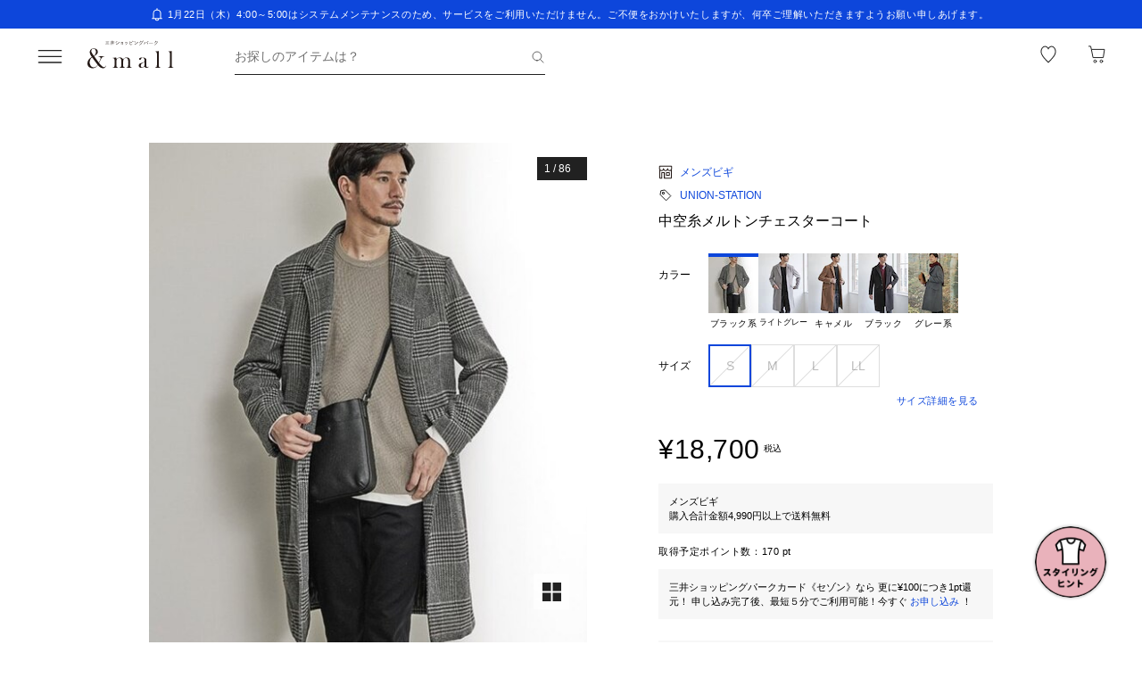

--- FILE ---
content_type: text/html;charset=utf-8
request_url: https://mitsui-shopping-park.com/ec/p/2450000007039?mallColor=0119
body_size: 44250
content:
<!DOCTYPE html><html><head><meta charset="utf-8">
<meta name="viewport" content="width=device-width,initial-scale=1,maximum-scale=1.0">
<title>中空糸メルトンチェスターコート｜メンズビギの通販｜&amp;mall（アンドモール）三井ショッピングパーク公式通販</title>
<script src="/ec/newrelic_snippet.js" type="text/javascript" data-hid="newrelic-snippet"></script>
<script id="adobe-dmp" src="https://assets.adobedtm.com/fd32078fff0c/62dd5797de10/launch-3aaf1e5ac7cf.min.js"></script>
<script id="staff-start" src="https://static.staff-start.com/js/track/v2.0/staffstart.andmall.min.js"></script>
<script id="speedkit" src="https://mitsui-shopping.app.baqend.com/v1/speedkit/install.js" crossorigin="anonymous"></script>
<style>.-no-pointer{pointer-events:none}@media screen and (min-width:768px){.-sp-show{display:none}}@media screen and (max-width:767px){.-pc-show,.-sp-hidden{display:none}}@media screen and (min-width:768px){.-pc-hidden{display:none}}.-no-scroll{overflow:hidden}a,abbr,acronym,address,applet,article,aside,audio,b,big,blockquote,body,canvas,caption,center,cite,code,dd,del,details,dfn,div,dl,dt,em,embed,fieldset,figcaption,figure,footer,form,h1,h2,h3,h4,h5,h6,header,hgroup,html,i,iframe,img,ins,kbd,label,legend,li,main,mark,menu,nav,object,ol,output,p,pre,q,ruby,s,samp,section,small,span,strike,strong,sub,summary,sup,table,tbody,td,tfoot,th,thead,time,tr,tt,u,ul,var,video{border:0;font-size:100%;font:inherit;margin:0;padding:0;vertical-align:baseline}article,aside,details,figcaption,figure,footer,header,hgroup,main,menu,nav,section{display:block}[hidden]{display:none}body{line-height:1}menu,ol,ul{list-style:none}blockquote,q{quotes:none}blockquote:after,blockquote:before,q:after,q:before{content:"";content:none}table{border-collapse:collapse;border-spacing:0}.button-bar>.inner{background-color:#fff;bottom:0;box-shadow:0 -2px 10px #2121211a;left:0;padding:12px 16px;position:fixed;width:100%;z-index:100}@media screen and (min-width:768px){.button-bar>.inner{border-radius:0 0 4px 4px;position:static}}.button-bar>.inner>.list{display:flex;flex-wrap:wrap;margin:0 -8px}.button-bar>.inner>.list>.button{padding:0 8px;width:50%}.button-bar>.inner>.list>.button:first-child:last-child{width:100%}@media screen and (min-width:768px){.button-bar>.inner>.list>.button:first-child:last-child{margin:0 auto;width:359px}}.button-bar>.inner>.alerts{color:#c71047;font-size:1.1rem;line-height:1.54;margin-top:10px;text-align:center}@media screen and (min-width:768px){.button-bar.-fixed>.inner{position:fixed}.button-bar.-bottom>.inner{border-radius:0;position:fixed}}.button-bar.-center>.inner{padding:12px 24px}@media screen and (min-width:768px){.button-bar.-no-shadow>.inner{border-radius:0;box-shadow:none;padding:0}.button-bar.-no-shadow>.inner>.list{margin:0}.button-bar.-no-shadow>.inner>.list>.button{padding:0}}@media screen and (max-width:767px){.button-bar.-sm-space-between>.inner>.list>.button:nth-child(odd){width:33.2%}.button-bar.-sm-space-between>.inner>.list>.button:nth-child(2n){width:66.8%}}.button-bar.-right>.inner{padding:12px 24px}@media screen and (min-width:768px){.button-bar.-right>.inner{padding:12px 40px}.button-bar.-right>.inner>.list{justify-content:flex-end}.button-bar.-right>.inner>.list>.button{width:172px}.button-bar.-space-between>.inner{padding:12px 40px}}.button-bar.-space-between>.inner>.list{margin:0 -3px}@media screen and (min-width:768px){.button-bar.-space-between>.inner>.list{justify-content:space-between;margin:0}}.button-bar.-space-between>.inner>.list>.button{padding:0 3px}@media screen and (min-width:768px){.button-bar.-space-between>.inner>.list>.button{padding:0}}.button-bar.-space-between>.inner>.list>.button:nth-child(odd){width:33.2%}@media screen and (min-width:768px){.button-bar.-space-between>.inner>.list>.button:nth-child(odd){width:111px}}.button-bar.-space-between>.inner>.list>.button:nth-child(2n){width:66.8%}@media screen and (min-width:768px){.button-bar.-space-between>.inner>.list>.button:nth-child(2n){width:227px}}.button-bar.-space-between>.inner>.list>.button:first-child:last-child{width:100%}@media screen and (min-width:768px){.button-bar.-space-between>.inner>.list>.button:first-child:last-child{margin:0 auto;width:343px}.button-bar.-sb-to-right>.inner{padding:12px 40px}}.button-bar.-sb-to-right>.inner>.list{margin:0 -3px}@media screen and (min-width:768px){.button-bar.-sb-to-right>.inner>.list{justify-content:flex-end;margin:0 -8px}}.button-bar.-sb-to-right>.inner>.list>.button{padding:0 3px}@media screen and (min-width:768px){.button-bar.-sb-to-right>.inner>.list>.button{padding:0 8px;width:172px}}@media screen and (max-width:767px){.button-bar.-sb-to-right>.inner>.list>.button:nth-child(odd){width:33.2%}.button-bar.-sb-to-right>.inner>.list>.button:nth-child(2n){width:66.8%}}.button-group>.row{display:flex;margin-left:0;margin-right:0}.button-group>.row:not(:first-child){margin-top:16px}.button-group>.row>.col6{flex-grow:1}.button-group>.row>.col6:nth-child(odd){padding-right:8px}.button-group>.row>.col6:nth-child(2n){padding-left:8px}.cart-data-price>.item{align-items:center;display:flex;justify-content:space-between}.cart-data-price>.item:not(:first-child){margin-top:10px}.cart-data-price>.item>.label{align-items:flex-end;display:flex;font-size:1.4rem;letter-spacing:.05em}.cart-data-price>.item>.label>.tax{font-size:1.1rem;font-weight:400;position:relative}.cart-data-price>.item>.label>.icon{line-height:0;margin-left:8px;position:relative;top:-2px}.cart-data-price>.item>.label.-total{font-size:2rem;font-weight:500}.cart-data-price>.item>.label.-total>.tax{top:-3px}.cart-data-price>.item>.detail{font-family:sans-serif;font-weight:500;letter-spacing:.05em;position:relative;top:1px}.cart-data-price>.item>.detail.-discount{color:#c71047}.cart-data-price>.item>.detail.-total{font-size:2.2rem;top:1px}.cart-total-price{background-color:#f9f9f9;display:flex;flex-direction:column;flex-wrap:wrap;padding:27px 16px 32px}@media screen and (min-width:768px){.cart-total-price{padding:32px}}.cart-total-price>.pricedetail:not(:first-of-type){border-top:1px solid rgba(33,33,33,.15);margin-top:40px;padding-top:16px}@media screen and (min-width:768px){.cart-total-price>.pricedetail:not(:first-of-type){margin-top:32px}}.cart-total-price .pricedetail>.cart-data-price>.text{color:#212121a6;font-size:1.1rem;letter-spacing:.05em;line-height:1.55;position:relative}.cart-total-price>.pricedetail>.cart-data-price>.item>.label>.information-icon{left:.37px;margin-left:8px;position:relative;top:2.5px}.cart-total-price>.pricedetail>.cart-data-price>.item>.label>.information>.information-icon{text-align:center}.cart-total-price>.pricedetail>.note{border-top:1px solid rgba(33,33,33,.15);margin-top:25px;padding:24px 0 2px}.cart-total-price>.pricedetail>.note>.text{color:#c71047;font-size:1.1rem;letter-spacing:.05em;line-height:1.55;margin-top:18px;position:relative}.cart-total-price>.pricetotal{border-top:1px solid rgba(33,33,33,.15);margin-top:21px;padding-top:18px}.cart-total-price>.trigger{margin-top:36px}.cart-total-price>.trigger>.checkbox>.item:not(:first-child){margin-top:23px}.cart-total-price>.trigger>.checkbox+.button{padding-top:38px}@media screen and (min-width:768px){.cart-total-price>.trigger>.checkbox+.button{padding-top:37px}}.cart-total-price>.link{font-size:1.2rem;margin-top:7px;text-align:right}@media screen and (max-width:767px){.cart-total-price.-reverse{padding:24px 16px}.cart-total-price.-reverse>.pricedetail{order:2}.cart-total-price.-reverse>.pricetotal{border-top:0;margin-top:0;order:1;padding-top:0}}.error-message{background-color:#c710470d;padding:8px}.error-message>.text{color:#c71047;font-size:1.1rem;line-height:1.54}.error-message+*{margin-top:16px}.form-box{border-bottom:1px solid rgba(33,33,33,.15);padding:24px 0}.form-box:first-child{padding-top:0}.form-box:last-child{border-bottom:0;padding-bottom:0}.form-box:first-child:last-child{padding:0}.form-box>.title{font-size:1.1rem;line-height:1.54;margin-bottom:14px}.form-box>.box:not(:last-child){margin-bottom:16px}.form-column{display:flex;flex-wrap:wrap}.form-column>.column{width:50%}.form-column>.column:nth-child(2n){padding-left:6px}.form-column>.column:nth-child(odd){padding-right:6px}.form-column>.column-pc{width:100%}@media screen and (min-width:768px){.form-column>.column-pc{width:50%}}@media screen and (max-width:767px){.form-column>.column-pc:not(:first-child){margin-top:16px}}@media screen and (min-width:768px){.form-column>.column-pc:nth-child(2n){padding-left:6px}.form-column>.column-pc:nth-child(odd){padding-right:6px}}.form-column+.error,.form-column+.suggest{margin-top:4px}.form-column>.column.-sm{width:68.8%}@media screen and (min-width:768px){.form-column>.column.-sm{width:225px}}.link-change{background:url("data:image/svg+xml;charset=utf-8,%3Csvg xmlns='http://www.w3.org/2000/svg' width='16' height='17' fill='none' viewBox='0 0 16 17'%3E%3Cpath stroke='%230d46db' d='M13.494 8.388c0 3.028-2.466 5.594-5.494 5.594a5.47 5.47 0 0 1-4.197-1.955m-1.29-3.464c0-3.027 2.46-5.545 5.487-5.545 1.764 0 3.334.833 4.337 2.128'/%3E%3Cpath stroke='%230d46db' d='m.69 7.428 1.828 1.827 1.827-1.827M15.31 9.572l-1.828-1.827-1.827 1.827m3.655 0-1.828-1.827'/%3E%3C/svg%3E") no-repeat 0 0;background-size:16px 16px;color:#0d46db;font-size:1.2rem;padding-left:18px}@media screen and (min-width:768px){.link-change{transition:opacity .2s ease-in-out}.link-change:hover{cursor:pointer;opacity:.7}}.link-delete{background:url("data:image/svg+xml;charset=utf-8,%3Csvg xmlns='http://www.w3.org/2000/svg' width='16' height='16' fill='none' viewBox='0 0 16 16'%3E%3Cpath stroke='%230d46db' d='M4.065 3.718h7.8v10.783h-7.8zM8 1.499v2.219M6.606 7.157v7.047M9.289 7.157v7.047M2.261 3.718h11.478'/%3E%3C/svg%3E") no-repeat left 1px;background-size:12px 12px;color:#0d46db;font-size:1.1rem;letter-spacing:.05em;line-height:1.5;padding-left:14px;text-align:left}@media screen and (min-width:768px){.link-delete{transition:opacity .2s ease-in-out}.link-delete:hover{cursor:pointer;opacity:.7}}.link-delete.-md{background:url("data:image/svg+xml;charset=utf-8,%3Csvg xmlns='http://www.w3.org/2000/svg' width='16' height='16' fill='none' viewBox='0 0 16 16'%3E%3Cpath stroke='%230d46db' d='M4.065 3.718h7.8v10.783h-7.8zM8 1.499v2.219M6.606 7.157v7.047M9.289 7.157v7.047M2.261 3.718h11.478'/%3E%3C/svg%3E") no-repeat 0 0;background-size:16px 16px;font-size:1.2rem;padding-left:18px}.link-download{background:url("data:image/svg+xml;charset=utf-8,%3Csvg xmlns='http://www.w3.org/2000/svg' width='16' height='16' fill='none' viewBox='0 0 16 16'%3E%3Cpath stroke='%230d46db' d='M8.068 1.622v9.652M4.828 8.71 8 11.881l3.173-3.173M1.283 14.378h13.433'/%3E%3C/svg%3E") no-repeat 100% 0;background-size:16px 16px;color:#0d46db;font-size:1.2rem;padding-right:18px;text-align:right}@media screen and (min-width:768px){.link-download{transition:opacity .2s ease-in-out}.link-download:hover{cursor:pointer;opacity:.7}}.link-edit{background:url("data:image/svg+xml;charset=utf-8,%3Csvg xmlns='http://www.w3.org/2000/svg' width='17' height='16' fill='none' viewBox='0 0 17 16'%3E%3Cpath fill='%230d46db' d='M14.387 4.3 12.114 2.01a.8.8 0 0 0-1.13 0L2.93 10.07l-.735 3.18a.8.8 0 0 0 .774.969 1 1 0 0 0 .166 0l3.21-.737 8.042-8.05a.803.803 0 0 0 0-1.132m-8.431 8.483-3.008.632.686-2.954L9.66 4.446l2.323 2.327zm6.545-6.572L10.18 3.884l1.347-1.341 2.284 2.326z'/%3E%3C/svg%3E") no-repeat 0 0;background-size:16px 16px;color:#0d46db;font-size:1.2rem;padding-left:18px;text-align:left}@media screen and (min-width:768px){.link-edit{transition:opacity .2s ease-in-out}.link-edit:hover{cursor:pointer;opacity:.7}}.link-more{font-size:0;text-align:right}@media screen and (min-width:768px){.link-more{transition:opacity .2s ease-in-out}.link-more:hover{cursor:pointer;opacity:.7}}.link-more>.link{background:url("data:image/svg+xml;charset=utf-8,%3Csvg xmlns='http://www.w3.org/2000/svg' width='16' height='17' fill='none' viewBox='0 0 16 17'%3E%3Cpath stroke='%230d46db' d='m13.5 6.01-5 5-5-5'/%3E%3C/svg%3E") no-repeat 100%;background-size:16px 16px;color:#0d46db;cursor:pointer;display:inline-block;font-size:1.2rem;padding-right:16px}.link-more>.link>.close{color:#0d46db;display:none;float:none;font-size:1.2rem;font-weight:400;line-height:1.5;opacity:1;text-shadow:none}.link-more.-open>.link{background:url("data:image/svg+xml;charset=utf-8,%3Csvg xmlns='http://www.w3.org/2000/svg' width='16' height='17' fill='none' viewBox='0 0 16 17'%3E%3Cpath stroke='%230d46db' d='m3.5 11.01 5-5 5 5'/%3E%3C/svg%3E") no-repeat 100%;background-size:16px 16px}.link-more.-open>.link>.open{display:none}.link-more.-open>.link>.close{display:block}.link-plus{background:url("data:image/svg+xml;charset=utf-8,%3Csvg xmlns='http://www.w3.org/2000/svg' width='17' height='17' fill='none' viewBox='0 0 17 17'%3E%3Cpath stroke='%230d46db' d='M8.499 3.5v10.02M3.49 8.51h10.02'/%3E%3C/svg%3E") no-repeat 100%;background-size:16px 16px;color:#0d46db;cursor:pointer;display:inline-block;font-size:1.2rem;padding-right:18px}@media screen and (min-width:768px){.link-plus{transition:opacity .2s ease-in-out}.link-plus:hover{cursor:pointer;opacity:.7}}.link-plus.-left{background:url("data:image/svg+xml;charset=utf-8,%3Csvg xmlns='http://www.w3.org/2000/svg' width='17' height='17' fill='none' viewBox='0 0 17 17'%3E%3Cpath stroke='%230d46db' d='M8.499 3.5v10.02M3.49 8.51h10.02'/%3E%3C/svg%3E") no-repeat 0;background-size:16px 16px;padding:0 0 0 28px}.link-plus.-border{background:none;border:1px solid rgba(33,33,33,.15);border-radius:2px;cursor:default;display:block;padding:18px 19px}@media screen and (min-width:768px){.link-plus.-border{padding:30px 31px}.link-plus.-border:hover{opacity:1}}.link-plus.-border>.text{background:url("data:image/svg+xml;charset=utf-8,%3Csvg xmlns='http://www.w3.org/2000/svg' width='17' height='17' fill='none' viewBox='0 0 17 17'%3E%3Cpath stroke='%230d46db' d='M8.499 3.5v10.02M3.49 8.51h10.02'/%3E%3C/svg%3E") no-repeat 0;background-size:16px 16px;color:#0d46db;cursor:pointer;display:inline-block;padding-left:28px}@media screen and (min-width:768px){.link-plus.-border>.text{transition:opacity .2s ease-in-out}.link-plus.-border>.text:hover{opacity:.7}}.list-drilldown.-border>.item:last-child,.list-drilldown>.item:not(:last-child),.list-radio>.item{border-bottom:1px solid rgba(33,33,33,.15)}.list-radio>.item{padding:23px 0 24px}.list-radio>.item:first-child{padding-top:0}.list-radio>.item:last-child{border-bottom:0;padding-bottom:0}.list-radio>.item:first-child:last-child{padding:0}.option-box{border:1px solid rgba(33,33,33,.15);border-radius:2px;padding:15px}@media screen and (min-width:768px){.option-box{padding:31px}}.option-box>.list>.item{padding:16px 0}.option-box>.list>.item:not(:last-child){border-bottom:1px solid rgba(33,33,33,.15)}.option-box>.list>.item:first-child{padding:0 0 16px}.option-box>.list>.item:last-child{padding:16px 0 0}.option-box>.list>.item:first-child:last-child{padding:0}.option-box>.list+.more{border-top:1px solid rgba(33,33,33,.15);margin-top:16px;padding:20px 0 2px 4px}.order-details>.title{color:#212121a6;font-size:1.1rem;line-height:1.54}.order-details>.text{color:#212121;font-size:1.4rem;letter-spacing:.05em;line-height:1.5}.order-details>.text:not(:first-child){margin-top:5px}.order-details>.title+.text{margin-top:8px}.order-details>.text.-md{font-size:1.6rem;font-weight:500}.order-number{color:#212121a6;display:flex;flex-wrap:wrap;font-size:1.1rem;letter-spacing:.05em;line-height:1}.order-number>.title{flex:0 0 auto}.order-number>.text{flex:1}.page-container{overflow:hidden}@media screen and (min-width:768px){.page-container{margin:0 auto;max-width:1000px;padding:0 20px}.page-container>.column{display:flex;flex-wrap:wrap;justify-content:space-between}.page-container>.column>.left{width:52.61%}.page-container>.column>.right{width:39.07%}.page-container>.containers{width:505px}.page-container>.containers.-w720{margin:0 auto;max-width:720px;width:100%}.page-container>.containers.-w688{margin:0 auto;max-width:688px;width:100%}}.shop-detail-price>.item{align-items:center;color:#212121;display:flex;justify-content:space-between}.shop-detail-price>.item:not(:first-child){margin-top:2px}.shop-detail-price>.item>.label{font-size:1.4rem;letter-spacing:.05em}.shop-detail-price>.item>.label>.tax{font-size:1.1rem;margin-left:5px}.shop-detail-price>.item>.price{font-family:sans-serif;font-size:1.6rem;font-weight:500;letter-spacing:.05em;position:relative}.shop-detail-price>.item>.price.-discount{color:#c71047}.shop-detail-price.-total>.item>.label{font-size:1.6rem;font-weight:500}.shop-detail-price.-total>.item>.label>.tax{font-weight:400}.shop-detail-price.-total>.item>.price{font-size:2.2rem;top:2px}.shop-detail-price.-total>.item>.price.-sm{font-size:1.6rem;top:0}.shop-detail-price.-total>.item>.point,.shop-detail-price.-total>.item>.subtext{color:#212121a6;font-size:1.1rem;font-weight:400}.shop-order>.body{background-color:#f9f9f9;padding:19px 16px 20px}@media screen and (min-width:768px){.shop-order>.body{padding-left:32px;padding-right:32px}}.shop-order>.body>.order{color:#212121a6;font-size:1.1rem;margin-top:2px}.shop-order>.body>.order>.num{padding-left:2px}.shop-product{border:1px solid rgba(33,33,33,.15);border-radius:2px}.shop-product>.head{border-bottom:1px solid rgba(33,33,33,.15);padding:21px 15px 19px}@media screen and (min-width:768px){.shop-product>.head{padding:29px 31px 19px}}.shop-product>.head>.title{color:#212121;font-size:1.6rem;font-weight:500;letter-spacing:.05em;line-height:1}.shop-product>.head>.text{margin-top:8px}.shop-product>.body{padding:23px 15px}@media screen and (min-width:768px){.shop-product>.body{padding:31px}}.shop-product>.body.-sm-gutter{padding:15px}@media screen and (min-width:768px){.shop-product>.body.-sm-gutter{padding:31px}.shop-product>.body.-md-gutter{padding:23px}}.shop-product>.body.-lg-gutter{padding:24px 16px}@media screen and (min-width:768px){.shop-product>.body.-lg-gutter{padding:24px 31px}}.shop-product>.body+.body{border-top:1px solid rgba(33,33,33,.15)}.shop-product>.body>.label-text{position:relative;z-index:2}.shop-product>.body>.title{line-height:1.3;margin-bottom:12px}.shop-product>.body>.target{color:#212121a6;font-size:1.1rem;font-weight:400}.shop-product>.body>.trigger{border-top:1px solid rgba(33,33,33,.15);margin-top:16px;padding:24px 0 7px}.shop-product>.body>.button,.shop-product>.body>.configured{margin-top:24px}.shop-product>.foot{border-top:1px solid rgba(33,33,33,.15);padding:19px 15px}@media screen and (min-width:768px){.shop-product>.foot{padding:19px 31px 27px}}.shop-product>.foot>.total{border-top:1px solid rgba(33,33,33,.15);margin-top:18px;padding-top:9px}.shop-product>.foot>.total>.download{margin-top:8px;text-align:right}.shop-product.-disabled{background-color:#f7f7f7;border:0;position:relative}.shop-product.-disabled:after{background-color:#ffffff80;content:"";display:block;height:100%;inset:0;position:absolute;width:100%}#stylista-button-container.hidden{display:none}*,:after,:before{box-sizing:border-box;margin:0;padding:0}html{font-size:62.5%;-webkit-font-smoothing:antialiased;-webkit-text-size-adjust:100%;-moz-text-size-adjust:100%;text-size-adjust:100%;scroll-padding-top:64px}body{font-family:YuGothic,Hiragino Kaku Gothic Pro,Meiryo,sans-serif;font-size:1.6rem;font-weight:400;line-height:1.5}dd,dl,dt,figure,h1,h2,h3,h4,h5,h6,label,ol,p,ul{margin:0;padding:0}dd,dl,dt,h1,h2,h3,h4,h5,h6,label{font-size:inherit;font-weight:inherit;line-height:inherit}button,input{background:transparent;border:0;border-radius:0;box-shadow:none;color:#000}button,input,select{-webkit-appearance:none;-moz-appearance:none;appearance:none;padding:0}select{border:0;cursor:pointer}select::-ms-expand{display:none}select>option{-webkit-appearance:none;-moz-appearance:none;appearance:none}img{max-width:100%}b,strong{font-weight:700}</style>
<style>.-no-pointer[data-v-c202447d]{pointer-events:none}@media screen and (min-width:768px){.-sp-show[data-v-c202447d]{display:none}}@media screen and (max-width:767px){.-pc-show[data-v-c202447d],.-sp-hidden[data-v-c202447d]{display:none}}@media screen and (min-width:768px){.-pc-hidden[data-v-c202447d]{display:none}}.-no-scroll[data-v-c202447d]{overflow:hidden}img[data-v-c202447d]{height:var(--size);-o-object-fit:contain;object-fit:contain;width:var(--size)}img.-block[data-v-c202447d]{display:block}img.-color-summary[data-v-c202447d]{height:8px;width:8px}</style>
<style>.-no-pointer[data-v-86015e24]{pointer-events:none}@media screen and (min-width:768px){.-sp-show[data-v-86015e24]{display:none}}@media screen and (max-width:767px){.-pc-show[data-v-86015e24],.-sp-hidden[data-v-86015e24]{display:none}}@media screen and (min-width:768px){.-pc-hidden[data-v-86015e24]{display:none}}.-no-scroll[data-v-86015e24]{overflow:hidden}.snack-bar[data-v-86015e24]{bottom:20px;display:grid;gap:16px;left:16px;position:fixed;right:16px;z-index:100}@media screen and (min-width:768px){.snack-bar[data-v-86015e24]{bottom:40px;left:40px;max-width:343px;width:100%}}.snack-bar>.bar[data-v-86015e24]{background-color:#fff;border-radius:4px;box-shadow:0 1px 4px #00000040;padding:16px}.snack-bar>.bar>.info[data-v-86015e24]{color:#212121;flex:1;font-size:1.2rem;text-align:center}.snack-bar>.bar>.button[data-v-86015e24]{padding:0;position:absolute;right:8px;top:8px}</style>
<style>.-no-pointer[data-v-7fe71588]{pointer-events:none}@media screen and (min-width:768px){.-sp-show[data-v-7fe71588]{display:none}}@media screen and (max-width:767px){.-pc-show[data-v-7fe71588],.-sp-hidden[data-v-7fe71588]{display:none}}@media screen and (min-width:768px){.-pc-hidden[data-v-7fe71588]{display:none}}.-no-scroll[data-v-7fe71588]{overflow:hidden}.global-button[data-v-7fe71588]{background-color:#212121;color:#fff;cursor:pointer;display:block;padding:12px 8px;position:relative;text-align:center;text-decoration:none;width:100%}@media screen and (min-width:768px){.global-button[data-v-7fe71588]{transition:all .2s ease-in-out}}.global-button[data-v-7fe71588]:hover{text-decoration:none}@media screen and (min-width:768px){.global-button[data-v-7fe71588]:hover{background-color:#212121a6}}.global-button>.button[data-v-7fe71588]{text-align:center}.global-button>.button.-icon[data-v-7fe71588]{align-items:center;display:flex;justify-content:center;text-align:left}.global-button>.button>.icon[data-v-7fe71588]{line-height:0}.global-button>.button>.icon.-left[data-v-7fe71588]{padding-right:6px}.global-button>.button>.icon.-right[data-v-7fe71588]{position:absolute;right:18px;top:50%;transform:translateY(-50%)}.global-button>.button>.icon.-right+.detail[data-v-7fe71588]{padding:0 25px}.global-button>.button>.detail>.text[data-v-7fe71588]{display:block;font-size:1.2rem;font-weight:500;letter-spacing:.1em;line-height:1.7;white-space:pre-wrap}.global-button>.button>.detail>.text.-black[data-v-7fe71588]{color:#212121}.global-button>.button>.detail>.text.-white[data-v-7fe71588]{color:#fff}.global-button>.button>.detail>.text.-more[data-v-7fe71588]{display:-webkit-box;overflow:hidden;-webkit-line-clamp:1;-webkit-box-orient:vertical}.global-button>.button>.detail>.subtext[data-v-7fe71588]{color:#212121a6;display:block;font-size:1.1rem;letter-spacing:.05em;line-height:1.2}.global-button.-outline[data-v-7fe71588]{background-color:transparent;border:1px solid #212121;color:#212121;padding:11px 8px}@media screen and (min-width:768px){.global-button.-outline[data-v-7fe71588]:hover{background:linear-gradient(0deg,#21212105,#21212105);border:1px solid rgba(33,33,33,.5)}}.global-button.-soldout[data-v-7fe71588]{outline:none}.global-button.-soldout[data-v-7fe71588],.global-button.-soldout[data-v-7fe71588]:hover{background-color:#2121211a;border:1px solid rgba(33,33,33,0);color:#2121214d}.global-button.-soldout[data-v-7fe71588]:hover{cursor:default}.global-button.-small[data-v-7fe71588]{display:inline-block;min-width:50px;padding:8px 9px;width:auto}.global-button.-small.-outline[data-v-7fe71588]{padding:7px 9px}.global-button.-small>.button>.detail>.text[data-v-7fe71588]{font-size:1.1rem;font-weight:400;line-height:1.55}.global-button.-small>.button>.icon.-left[data-v-7fe71588]{padding-right:4px;position:relative;top:-1px}.global-button.-small>.button>.icon.-right[data-v-7fe71588]{right:7px;top:calc(50% - 1px)}.global-button.-small>.button>.icon.-right+.detail[data-v-7fe71588]{padding:0 16px 0 0}.global-button.-small>.button>.icon.-right-center[data-v-7fe71588]{padding-left:4px;position:relative;top:-1px}.global-button.-mini[data-v-7fe71588]{padding:10px 8px}.global-button.-mini.-outline[data-v-7fe71588]{padding:9px 8px}.global-button.-medium[data-v-7fe71588]{padding:14px 8px}.global-button.-medium.-outline[data-v-7fe71588]{padding:13px 8px}.global-button.-large[data-v-7fe71588]{padding:18px 8px}.global-button.-large.-outline[data-v-7fe71588]{padding:17px 8px}@media screen and (max-width:767px){.global-button.-small-to-normal[data-v-7fe71588]{padding:8px 9px}.global-button.-small-to-normal.-outline[data-v-7fe71588]{padding:7px 9px}.global-button.-small-to-normal>.button>.detail>.text[data-v-7fe71588]{font-size:1.1rem;font-weight:400;line-height:1.55}.global-button.-mini-to-normal[data-v-7fe71588]{padding:10px 8px}.global-button.-mini-to-normal.-outline[data-v-7fe71588]{padding:9px 8px}}.global-button.-mini-to-medium[data-v-7fe71588]{padding:10px 8px}@media screen and (min-width:768px){.global-button.-mini-to-medium[data-v-7fe71588]{padding:14px 8px}}.global-button.-mini-to-medium.-outline[data-v-7fe71588]{padding:9px 8px}@media screen and (min-width:768px){.global-button.-mini-to-medium.-outline[data-v-7fe71588]{padding:13px 8px}.global-button.-normal-to-small[data-v-7fe71588]{padding:8px 9px}.global-button.-normal-to-small.-outline[data-v-7fe71588]{padding:7px 9px}.global-button.-normal-to-small>.button>.detail>.text[data-v-7fe71588]{font-size:1.1rem;font-weight:400;line-height:1.55}.global-button.-normal-to-medium[data-v-7fe71588]{padding:14px 8px}.global-button.-normal-to-medium.-outline[data-v-7fe71588]{padding:13px 8px}}.global-button.-black-background[data-v-7fe71588]{background-color:#212121}.global-button.-white-background[data-v-7fe71588]{background-color:#fff}.global-button.-pink-background[data-v-7fe71588]{background-color:#eb6c6c}.global-button.-red-background[data-v-7fe71588]{background-color:#c71047}.global-button.-purple-background[data-v-7fe71588]{background-color:#a12395}.global-button.-blue-background[data-v-7fe71588]{background-color:#0d46db}.global-button.-saxblue-background[data-v-7fe71588]{background-color:#19bea0}.global-button.-green-background[data-v-7fe71588]{background-color:#028767}.global-button.-yellow-background[data-v-7fe71588]{background-color:#daaa00}.global-button.-orange-background[data-v-7fe71588]{background-color:#ea770d}.global-button[data-v-7fe71588]:disabled,.global-button[aria-disabled=true][data-v-7fe71588]{background-color:#2121211a;color:#2121214d;pointer-events:none}.global-button.-outline[data-v-7fe71588]:disabled,.global-button.-outline[aria-disabled=true][data-v-7fe71588]{border:1px solid rgba(33,33,33,0)}</style>
<style>.-no-pointer[data-v-32230d45]{pointer-events:none}@media screen and (min-width:768px){.-sp-show[data-v-32230d45]{display:none}}@media screen and (max-width:767px){.-pc-show[data-v-32230d45],.-sp-hidden[data-v-32230d45]{display:none}}@media screen and (min-width:768px){.-pc-hidden[data-v-32230d45]{display:none}}.-no-scroll[data-v-32230d45]{overflow:hidden}.app-alert[data-v-32230d45]{position:relative;z-index:1000}.app-alert>.backdrop[data-v-32230d45]{background:#0000004d;inset:0;position:fixed;z-index:110}.app-alert>.container[data-v-32230d45]{display:grid;inset:0;padding-top:16px;place-items:center;pointer-events:none;position:fixed;z-index:120}.alert-panel[data-v-32230d45]{background:#fff;border-radius:4px;display:flex;flex-direction:column;max-height:100%;max-width:375px;overflow:hidden;padding:24px;width:100%}.alert-panel>.title[data-v-32230d45]{font-size:2rem;font-weight:500;letter-spacing:.05em;margin-bottom:8px}.alert-panel>.body[data-v-32230d45]{font-size:1.1rem;letter-spacing:.05em;margin-bottom:24px}.alert-panel>.list[data-v-32230d45]{display:grid;font-size:1.1rem;gap:6px;letter-spacing:.05em;margin-bottom:32px;margin-left:1em}.alert-panel>.list>.item-show-disc[data-v-32230d45]{list-style-type:disc;white-space:pre-wrap}.alert-panel>.list>.item-none-disc[data-v-32230d45],.alert-panel>.list>.item-show-bullet[data-v-32230d45]{list-style-type:none;white-space:pre-wrap}.alert-panel>.list>.item-show-bullet[data-v-32230d45]{margin-left:1em;text-indent:-1em}.alert-panel>.buttons[data-v-32230d45]{display:grid;gap:16px;pointer-events:auto}</style>
<style>.-no-pointer[data-v-746cc2b2]{pointer-events:none}@media screen and (min-width:768px){.-sp-show[data-v-746cc2b2]{display:none}}@media screen and (max-width:767px){.-pc-show[data-v-746cc2b2],.-sp-hidden[data-v-746cc2b2]{display:none}}@media screen and (min-width:768px){.-pc-hidden[data-v-746cc2b2]{display:none}}.-no-scroll[data-v-746cc2b2]{overflow:hidden}.page-layout[data-v-746cc2b2]{display:flex;flex-direction:column;min-height:100vh}.page-layout>.main[data-v-746cc2b2]{display:flex;flex:1 0 auto}.page-layout>.main>.content[data-v-746cc2b2]{width:100%}</style>
<style>.-no-pointer[data-v-410b9307]{pointer-events:none}@media screen and (min-width:768px){.-sp-show[data-v-410b9307]{display:none}}@media screen and (max-width:767px){.-pc-show[data-v-410b9307],.-sp-hidden[data-v-410b9307]{display:none}}@media screen and (min-width:768px){.-pc-hidden[data-v-410b9307]{display:none}}.-no-scroll[data-v-410b9307]{overflow:hidden}.page-header[data-v-410b9307]{background-color:#fff;height:64px;left:0;position:sticky;top:0;z-index:100}.page-header.-fixed[data-v-410b9307]{box-shadow:0 2px 10px #2121211a}.page-header>.wrapper[data-v-410b9307]{align-items:center;display:flex;height:100%;margin:0 auto;max-width:1280px;padding:0 40px}@media screen and (min-width:768px){.page-header>.wrapper[data-v-410b9307]{height:64px}}@media screen and (max-width:919px){.page-header>.wrapper[data-v-410b9307]{padding:0 30px}}@media screen and (max-width:767px){.page-header>.wrapper[data-v-410b9307]{padding:0 27px 0 16px}}.page-header>.wrapper>.menu[data-v-410b9307]{flex-shrink:0;height:24px;position:relative;width:24px}@media screen and (min-width:768px){.page-header>.wrapper>.menu[data-v-410b9307]{transition:opacity .2s ease-in-out}.page-header>.wrapper>.menu[data-v-410b9307]:hover{cursor:pointer;opacity:.7}.page-header>.wrapper>.menu[data-v-410b9307]{height:32px;width:32px}}.page-header>.wrapper>.menu>.badge[data-v-410b9307]{background-color:#c71047;border-radius:50%;height:10px;position:absolute;right:-2px;top:0;width:10px}.page-header>.wrapper>.logo[data-v-410b9307]{align-items:center;display:flex;margin:16px 26px}.page-header>.wrapper>.logo>.link>.image[data-v-410b9307]{height:32px;max-width:none;-o-object-fit:contain;object-fit:contain}.page-header>.wrapper>.search[data-v-410b9307]{align-items:center;color:#212121a6;display:flex;font-size:1.4rem;height:32px;justify-content:center;min-width:24px}.page-header>.wrapper>.search[data-v-410b9307]:hover{cursor:pointer}.page-header>.wrapper>.search.-narrow[data-v-410b9307]{border-bottom:0;justify-content:right;margin-left:min(42px,.1%);overflow:visible;padding:0}.page-header>.wrapper>.search.-narrow .text[data-v-410b9307]{display:none}@media screen and (min-width:768px){.page-header>.wrapper>.search[data-v-410b9307]{border-bottom:1px solid #212121;height:40px;justify-content:space-between;margin-left:42px;margin-right:auto;max-width:348px;overflow:hidden;width:100%;word-break:keep-all}}@media screen and (max-width:767px){.page-header>.wrapper>.search[data-v-410b9307]{margin-left:auto!important}}.page-header>.wrapper>.search>.text.-input[data-v-410b9307]{color:#212121}@media screen and (max-width:767px){.page-header>.wrapper>.search>.text[data-v-410b9307]{display:none}}.page-header>.wrapper>.search>.icon[data-v-410b9307]{flex-shrink:0;height:16px;width:16px}.header-menu[data-v-410b9307]{display:grid;flex-shrink:0;gap:28px;grid-auto-flow:column}@media screen and (min-width:768px){.header-menu[data-v-410b9307]{gap:32px}}.header-menu>.link[data-v-410b9307]{position:relative;width:16px}@media screen and (min-width:768px){.header-menu>.link[data-v-410b9307]{transition:opacity .2s ease-in-out}.header-menu>.link[data-v-410b9307]:hover{cursor:pointer;opacity:.7}.header-menu>.link[data-v-410b9307]{width:22px}}.header-menu>.link>.badge[data-v-410b9307]{left:calc(100% - 8px);position:absolute;top:-3px}@media screen and (min-width:768px){.header-menu>.link>.badge[data-v-410b9307]{left:calc(100% - 11px);top:-4px}}</style>
<style>.-no-pointer[data-v-6b967826]{pointer-events:none}@media screen and (min-width:768px){.-sp-show[data-v-6b967826]{display:none}}@media screen and (max-width:767px){.-pc-show[data-v-6b967826],.-sp-hidden[data-v-6b967826]{display:none}}@media screen and (min-width:768px){.-pc-hidden[data-v-6b967826]{display:none}}.-no-scroll[data-v-6b967826]{overflow:hidden}.error-notification[data-v-6b967826]{background:#c710470d;padding:16px}.error-notification>.message[data-v-6b967826]{color:#c71047;font-size:1.1rem;letter-spacing:.05em;margin:0 auto;max-width:1280px;white-space:pre-wrap}@media screen and (min-width:768px){.error-notification>.message[data-v-6b967826]{max-width:960px}}</style>
<style>.-no-pointer[data-v-b88953f3]{pointer-events:none}@media screen and (min-width:768px){.-sp-show[data-v-b88953f3]{display:none}}@media screen and (max-width:767px){.-pc-show[data-v-b88953f3],.-sp-hidden[data-v-b88953f3]{display:none}}@media screen and (min-width:768px){.-pc-hidden[data-v-b88953f3]{display:none}}.-no-scroll[data-v-b88953f3]{overflow:hidden}.page-block[data-v-b88953f3]{padding-bottom:80px;width:100vw}@media screen and (min-width:768px){.page-block[data-v-b88953f3]{padding:64px 0 120px}}.product-main[data-v-b88953f3]{display:grid;grid-template:"images" "details" "stylista" "coordinates"/100%;margin:0 auto}@media screen and (min-width:768px){.product-main[data-v-b88953f3]{gap:40px 80px;grid-template:"images       details" auto "coordinates  details" 1fr "stylista stylista" auto/ calc(100% - 455px) 1fr;max-width:978px;padding:0 16px}}.product-main>.images[data-v-b88953f3]{grid-area:images}.product-main>.images>.thumbnails[data-v-b88953f3]{margin-top:24px}.product-main>.stylista[data-v-b88953f3]{display:flex;flex-direction:column;grid-area:stylista}.product-main>.coordinates[data-v-b88953f3]{grid-area:coordinates}.product-main>.details[data-v-b88953f3]{grid-area:details}.product-main>.details>.info[data-v-b88953f3]{display:grid;gap:24px;padding:24px 16px}@media screen and (min-width:768px){.product-main>.details>.info[data-v-b88953f3]{padding-left:0;padding-right:0}}.product-main>.details>.disclosures[data-v-b88953f3]{border-top:1px solid rgba(33,33,33,.15);padding:0 16px}@media screen and (min-width:768px){.product-main>.details>.disclosures[data-v-b88953f3]{padding:0}}.product-main>.details>.disclosures>.item[data-v-b88953f3]{border-bottom:1px solid rgba(33,33,33,.15)}.page-section[data-v-b88953f3]{border-top:4px solid #f9f9f9;display:flex;flex-direction:column;gap:16px;margin-top:40px;padding-top:40px;width:100%}@media screen and (min-width:768px){.page-section[data-v-b88953f3]{border:0;gap:56px;margin:72px auto 0;max-width:978px;padding:0 16px}}.page-section.-fluid[data-v-b88953f3]{gap:32px;margin-top:0}@media screen and (min-width:768px){.page-section.-fluid[data-v-b88953f3]{gap:16px;padding:0}}.page-section[data-v-b88953f3] .title-link{flex-wrap:nowrap}.page-section>.title[data-v-b88953f3]{padding:0 16px}@media screen and (min-width:768px){.page-section>.title[data-v-b88953f3]{padding:0}}.page-section>.grid[data-v-b88953f3]{--pc-cols:5;display:grid;gap:4px;grid-template-columns:repeat(2,1fr)}.page-section>.grid.-cols-4[data-v-b88953f3]{--pc-cols:4}@media screen and (min-width:768px){.page-section>.grid[data-v-b88953f3]{gap:40px 15px;grid-template-columns:repeat(var(--pc-cols,5),1fr)}.page-section>.grid.-cols-4[data-v-b88953f3]{gap:15px 15px}}.page-section>.button[data-v-b88953f3]{padding:0 16px;width:100%}@media screen and (max-width:767px){.page-section>.button.-outlet[data-v-b88953f3]{padding:0 32px}}@media screen and (min-width:768px){.page-section>.button[data-v-b88953f3]{margin:0 auto;max-width:570px;padding:0}}@media screen and (max-width:767px){.page-section[data-v-b88953f3] .list-special-feature-card>.list>.item:nth-child(odd){padding-left:16px}}@media screen and (max-width:767px){.page-section[data-v-b88953f3] .list-special-feature-card>.list>.item:nth-child(2n){padding-right:16px}}.commercial-not-link[data-v-b88953f3]{display:inline-block;display:-webkit-box;font-size:1.2rem;margin:24px 16px 0;overflow:hidden;text-decoration:none;-webkit-line-clamp:1;-webkit-box-orient:vertical}@media screen and (min-width:768px){.commercial-not-link[data-v-b88953f3]{margin-left:0;margin-right:0}}.commercial-link[data-v-b88953f3]{color:#0d46db;display:inline-block;display:-webkit-box;font-size:1.2rem;margin:24px 16px 0;overflow:hidden;text-decoration:none;-webkit-line-clamp:1;-webkit-box-orient:vertical}@media screen and (min-width:768px){.commercial-link[data-v-b88953f3]{margin-left:0;margin-right:0}}.share-buttons[data-v-b88953f3]{background:#f7f7f7;display:grid;margin-top:16px;padding:28px;place-items:center}.floating-button[data-v-b88953f3]{background:#fff;padding-top:12px;width:100%;z-index:10}.floating-button.-fixed[data-v-b88953f3]{bottom:0;margin:0 -16px;padding:12px 16px;position:fixed}.size-link[data-v-b88953f3]{display:flex;margin-top:8px}@media screen and (min-width:768px){.size-link[data-v-b88953f3]{padding:0 16px}}.size-link>.button[data-v-b88953f3]{color:#0d46db;font-size:1.1rem;letter-spacing:.05em;margin-left:auto}.size-link>.button[data-v-b88953f3]:hover{cursor:pointer}</style>
<style>.-no-pointer[data-v-ff33224b]{pointer-events:none}@media screen and (min-width:768px){.-sp-show[data-v-ff33224b]{display:none}}@media screen and (max-width:767px){.-pc-show[data-v-ff33224b],.-sp-hidden[data-v-ff33224b]{display:none}}@media screen and (min-width:768px){.-pc-hidden[data-v-ff33224b]{display:none}}.-no-scroll[data-v-ff33224b]{overflow:hidden}.footer-sns[data-v-ff33224b]{padding-top:27px;text-align:center}@media screen and (max-width:767px){.footer-sns[data-v-ff33224b]{background-color:#212121;padding:40px 0 41px}}.footer-sns>.-footer[data-v-ff33224b]{display:none}@media screen and (max-width:767px){.footer-sns>.-footer[data-v-ff33224b]{display:block;margin-bottom:33px}}.footer-sns>.iframe-link[data-v-ff33224b]{cursor:pointer}.footer-sns .logo[data-v-ff33224b]{-o-object-fit:contain;object-fit:contain}.footer-sns>.copyright[data-v-ff33224b]{color:#fff9;font-size:1.1rem;font-weight:400;letter-spacing:.07em;padding-top:16px}@media screen and (max-width:767px){.footer-sns>.copyright[data-v-ff33224b]{padding-top:24px}}.logo-link[data-v-ff33224b]{align-items:center;color:#fff;display:flex;text-decoration:none}@media screen and (max-width:767px){.logo-link[data-v-ff33224b]{padding:18px 0 19px}.logo-link[data-v-ff33224b]:hover{text-decoration:none}}.logo-link>.image[data-v-ff33224b]{flex:1 0 auto;height:40px;margin-right:12px;width:40px}.logo-link>.image>.picture[data-v-ff33224b]{-o-object-fit:contain;object-fit:contain;width:100%}.logo-link>.box[data-v-ff33224b]{width:100%}.logo-link>.box>.title[data-v-ff33224b]{font-size:1.2rem;letter-spacing:.05em}.logo-link>.box>.text[data-v-ff33224b]{color:#fff9;font-size:1.1rem;margin-top:3px}.logo-link>.icon[data-v-ff33224b]{height:16px;margin-left:5px;width:16px}@media screen and (min-width:768px){.logo-link>.icon[data-v-ff33224b]{height:12px;margin-left:1px;width:12px}}.footer-link[data-v-ff33224b]{display:flex;flex-wrap:wrap;justify-content:flex-end}@media screen and (max-width:767px){.footer-link[data-v-ff33224b]{display:block}}@media screen and (min-width:768px){.footer-link>.item[data-v-ff33224b]{margin-top:8px;text-align:right}}.footer-link .item>.iframe-link[data-v-ff33224b]{cursor:pointer}.footer-link>.item>.link[data-v-ff33224b]{border-right:1px solid hsla(0,0%,100%,.1);color:#fff;display:inline-block;font-size:1.2rem;letter-spacing:.05em;padding:0 12px;text-decoration:none}.footer-link>.item>.link[data-v-ff33224b]:focus{outline:none}@media screen and (max-width:767px){.footer-link>.item>.link[data-v-ff33224b]{border-right:0;display:block;font-size:1.4rem;padding:0 16px}.footer-link>.item>.link[data-v-ff33224b]:hover{text-decoration:none}}@media screen and (min-width:768px){.footer-link>.item:last-child>.link[data-v-ff33224b]{border-right:0;padding-right:0}}.footer-link>.item>.link>.text[data-v-ff33224b]{display:block;line-height:1.7;position:relative}@media screen and (max-width:767px){.footer-link>.item>.link>.text[data-v-ff33224b]{border-bottom:1px solid hsla(0,0%,100%,.1);line-height:1.5;padding:22px 0 21px}.footer-link>.item:first-child>.link>.text[data-v-ff33224b]{border-top:1px solid hsla(0,0%,100%,.1)}.footer-link>.item>.link.-accd[data-v-ff33224b]{text-align:left;width:100%}}@media screen and (min-width:768px){.footer-link>.item>.link.-accd[data-v-ff33224b]{cursor:pointer}}.footer-link>.item>.link.-accd>.text[data-v-ff33224b]{padding-right:16px}.footer-link>.item>.link.-accd>.text[data-v-ff33224b]:after{background:url("data:image/svg+xml;charset=utf-8,%3Csvg xmlns='http://www.w3.org/2000/svg' width='16' height='16' fill='none' viewBox='0 0 16 16'%3E%3Cpath stroke='%23fff' d='m13.5 5.5-5 5-5-5'/%3E%3C/svg%3E") 50% no-repeat;content:"";display:block;height:15px;position:absolute;right:-3px;top:50%;transform:translateY(-50%);width:15px}@media screen and (max-width:767px){.footer-link>.item>.link.-accd.-is-open>.text[data-v-ff33224b]{border-bottom:0}}.footer-link>.item>.link.-accd.-is-open>.text[data-v-ff33224b]:after{transform:rotate(180deg) translateY(50%)}@media screen and (max-width:767px){.footer-link.-lv-1[data-v-ff33224b]{background-color:#212121}}.footer-link.-lv-1 .item>.link+.content[data-v-ff33224b]{margin-top:2px;max-height:0;overflow:hidden;position:relative;transition:max-height .2s ease-in-out}@media screen and (max-width:767px){.footer-link.-lv-2[data-v-ff33224b]{background-color:#2b2b2b}.footer-link.-lv-2>.item[data-v-ff33224b]{padding:0 16px}}.footer-link.-lv-2>.item>.link[data-v-ff33224b]{align-items:center;display:flex}@media screen and (max-width:767px){.footer-link.-lv-2>.item>.link[data-v-ff33224b]{border-bottom:1px solid hsla(0,0%,100%,.1);justify-content:space-between;margin-left:16px;padding:0}.footer-link.-lv-2>.item>.link>.text[data-v-ff33224b]{border-bottom:0}.footer-link.-lv-2>.item:first-child>.link>.text[data-v-ff33224b]{border-top:0}}.footer-link.-lv-2>.item>.link>.icon[data-v-ff33224b]{margin-left:8px}@media screen and (min-width:768px){.footer-link.-lv-2>.item>.link>.icon[data-v-ff33224b]{margin-left:5px}}.footer-link+.footer-link>.item:first-child>.link>.text[data-v-ff33224b]{border-top:0}.footer-logo[data-v-ff33224b]{padding:18px 16px}@media screen and (min-width:768px){.footer-logo[data-v-ff33224b]{border-bottom:1px solid hsla(0,0%,100%,.1);display:flex;padding:0 0 37px}.footer-logo>.item[data-v-ff33224b]:not(:last-child){padding-right:40px;width:25.84%}}.footer-box[data-v-ff33224b]{background-color:#212121}@media screen and (max-width:767px){.footer-box[data-v-ff33224b]{background-color:#212121f2}}.footer-box>.inner[data-v-ff33224b]{margin:0 auto;max-width:1280px;padding:52px 40px 40px;position:relative}@media screen and (max-width:767px){.footer-box>.inner[data-v-ff33224b]{max-width:100%;padding:0}}@media screen and (min-width:768px){.footer-col[data-v-ff33224b]{align-items:flex-end;display:flex;flex-direction:column;padding:23px 0 0}.footer-col>.-pc-social-link[data-v-ff33224b]{display:flex;justify-content:space-between;width:100%}}@media screen and (max-width:767px){.footer-col>.-pc-social-link>.-footer[data-v-ff33224b]{display:none}}</style>
<style>.-no-pointer[data-v-06734cd6]{pointer-events:none}@media screen and (min-width:768px){.-sp-show[data-v-06734cd6]{display:none}}@media screen and (max-width:767px){.-pc-show[data-v-06734cd6],.-sp-hidden[data-v-06734cd6]{display:none}}@media screen and (min-width:768px){.-pc-hidden[data-v-06734cd6]{display:none}}.-no-scroll[data-v-06734cd6]{overflow:hidden}.social-buttons[data-v-06734cd6]{align-items:center;display:flex;flex-wrap:wrap;justify-content:center}@media screen and (max-width:767px){.social-buttons>.item.-instagram[data-v-06734cd6]{margin-top:4px}}.social-buttons>.item.-line[data-v-06734cd6]{margin-top:3px}.social-buttons>.item[data-v-06734cd6]:not(:first-child){margin-left:40px}@media screen and (max-width:767px){.social-buttons>.item[data-v-06734cd6]:not(:first-child){margin-left:47px}}.social-buttons>.item>.icon[data-v-06734cd6]{display:block;height:24px;width:24px}@media screen and (min-width:768px){.social-buttons>.item>.icon[data-v-06734cd6]{transition:opacity .2s ease-in-out}.social-buttons>.item>.icon[data-v-06734cd6]:hover{cursor:pointer;opacity:.7}}@media screen and (max-width:767px){.social-buttons>.item>.icon[data-v-06734cd6]{height:28px;width:28px}}.social-buttons>.item>.icon>.image[data-v-06734cd6]{height:auto;-o-object-fit:contain;object-fit:contain;width:100%}@media screen and (max-width:767px){.social-buttons>.item>.icon.-x>.image[data-v-06734cd6]{height:auto;margin-top:5px;width:24px}.social-buttons>.item>.icon.-instagram>.image[data-v-06734cd6]{height:auto;width:25px}}@media screen and (min-width:768px){.social.-footer>.social-buttons[data-v-06734cd6]{justify-content:flex-start}}</style>
<style>.-no-pointer[data-v-9e7365c3]{pointer-events:none}@media screen and (min-width:768px){.-sp-show[data-v-9e7365c3]{display:none}}@media screen and (max-width:767px){.-pc-show[data-v-9e7365c3],.-sp-hidden[data-v-9e7365c3]{display:none}}@media screen and (min-width:768px){.-pc-hidden[data-v-9e7365c3]{display:none}}.-no-scroll[data-v-9e7365c3]{overflow:hidden}.global-notification[data-v-9e7365c3]{background:var(--b103e2c2);color:var(--9aae78c4);display:block;height:32px;padding:0 16px;position:relative;text-decoration:none;width:100%}.global-notification>.inner[data-v-9e7365c3]{--gradient-size:4px;align-items:center;display:flex;font-size:1.1rem;gap:calc(8px - var(--gradient-size));height:100%;justify-content:center;letter-spacing:.05em;margin:0 auto;max-width:960px;text-align:center}.global-notification>.inner>.title[data-v-9e7365c3]{--title-gap:40px;display:flex;gap:var(--title-gap);max-width:100%;overflow:hidden;padding:0 calc(8px - var(--gradient-size));position:relative;white-space:nowrap}.global-notification>.inner>.title[data-v-9e7365c3]:before{background:linear-gradient(to right,var(--background),transparent);left:0}.global-notification>.inner>.title[data-v-9e7365c3]:after,.global-notification>.inner>.title[data-v-9e7365c3]:before{content:"";height:100%;position:absolute;top:0;width:var(--gradient-size);z-index:2}.global-notification>.inner>.title[data-v-9e7365c3]:after{background:linear-gradient(to right,transparent,var(--background));right:0}.global-notification>.arrow[data-v-9e7365c3]{position:absolute;right:8px;top:50%;transform:translateY(-50%)}.marquee[data-v-9e7365c3]{animation:marquee-9e7365c3 linear infinite;animation-delay:2s;display:inline-block}@keyframes marquee-9e7365c3{0%,80%,to{will-change:transform}0%{transform:translate(0)}80%,to{transform:translate(calc((100% + var(--title-gap))*-1))}}</style>
<style>.-no-pointer[data-v-61e1a19b]{pointer-events:none}@media screen and (min-width:768px){.-sp-show[data-v-61e1a19b]{display:none}}@media screen and (max-width:767px){.-pc-show[data-v-61e1a19b],.-sp-hidden[data-v-61e1a19b]{display:none}}@media screen and (min-width:768px){.-pc-hidden[data-v-61e1a19b]{display:none}}.-no-scroll[data-v-61e1a19b]{overflow:hidden}.menu-drawer[data-v-61e1a19b]{position:relative;z-index:1000}.menu-drawer[data-v-61e1a19b] :focus-visible{outline:none}.menu-drawer>.backdrop[data-v-61e1a19b]{background:#0000004d;inset:0;position:fixed}.menu-drawer>.container[data-v-61e1a19b]{display:grid;inset:0;overflow-y:auto;place-items:start start;position:fixed}.dialog-panel[data-v-61e1a19b]{background:#fff;max-width:347px;min-height:100%;padding:56px 32px 70px;position:relative;width:calc(100% - 44px)}@media screen and (min-width:768px){.dialog-panel[data-v-61e1a19b]{padding-top:88px}}.dialog-panel>.close[data-v-61e1a19b]{position:absolute}@media screen and (max-width:767px){.dialog-panel>.close[data-v-61e1a19b]{right:16px;top:16px}}@media screen and (min-width:768px){.dialog-panel>.close[data-v-61e1a19b]{left:40px;top:40px}}.dialog-panel>.close>.icon[data-v-61e1a19b]{display:block}@media screen and (min-width:768px){.dialog-panel>.close>.icon[data-v-61e1a19b]{height:32px;width:32px}}.dialog-panel>.menu[data-v-61e1a19b]{margin-top:16px}.dialog-panel>.menu>.to-outlet-button[data-v-61e1a19b]{margin-top:19px;padding-left:0}.dialog-panel>.menu>.explanation[data-v-61e1a19b]{font-size:1.1rem;margin-top:16px}.view-history[data-v-61e1a19b]{color:#212121;font-size:1.4rem;letter-spacing:.05em;margin-top:4px;text-decoration:none}.view-history>.flex-title[data-v-61e1a19b]{display:flex;justify-content:space-between}.view-history>.product-carousel[data-v-61e1a19b]{margin:16px -32px;width:calc(100% + 64px)}.view-history>.product-carousel[data-v-61e1a19b] .swiper-slide{width:106px}.view-history>.product-carousel[data-v-61e1a19b] .swiper{overflow:hidden}.view-history>.product-carousel[data-v-61e1a19b] .swiper-wrapper{display:flex}.view-history>.product-carousel[data-v-61e1a19b] .card-link>.thumbnail>.bottom-info{gap:1px;justify-content:flex-start}.view-history>.product-carousel[data-v-61e1a19b] .card-link>.thumbnail>.bottom-info>.coupon-group{gap:1px}.view-history>.product-carousel[data-v-61e1a19b] .card-link>.thumbnail.-has-timesale:after{bottom:12px;height:16px;width:32px}.view-history>.product-carousel[data-v-61e1a19b] .card-link>.thumbnail>.bottom-info p{font-size:7px;padding:2px}.view-history>.product-carousel[data-v-61e1a19b] .card-link>.thumbnail>.bottom-info .coupon .coupon-label{font-size:5px;margin-left:.5px}.view-history>.divider[data-v-61e1a19b]{border-bottom:1px solid rgba(33,33,33,.15);margin:16px 0;width:100%}</style>
<style>.-no-pointer[data-v-ad6549c2]{pointer-events:none}@media screen and (min-width:768px){.-sp-show[data-v-ad6549c2]{display:none}}@media screen and (max-width:767px){.-pc-show[data-v-ad6549c2],.-sp-hidden[data-v-ad6549c2]{display:none}}@media screen and (min-width:768px){.-pc-hidden[data-v-ad6549c2]{display:none}}.-no-scroll[data-v-ad6549c2]{overflow:hidden}.global-main[data-v-ad6549c2]{display:grid;grid-template-rows:1fr auto;min-height:100%}.global-main>.contents-area[data-v-ad6549c2]{width:100vw}.breadcrumb-nav>.inner[data-v-ad6549c2]{align-items:center;display:flex;flex-wrap:wrap;margin:0 auto 20px;max-width:1280px;padding:0 40px}@media screen and (max-width:767px){.breadcrumb-nav>.inner[data-v-ad6549c2]{margin-bottom:0;max-width:100%;padding:16px 16px 13px}}.breadcrumb-nav>.inner>.item[data-v-ad6549c2]:not(:first-child){margin-left:6px;padding-left:22px;position:relative}.breadcrumb-nav>.inner>.item[data-v-ad6549c2]:not(:first-child):after{background:url("data:image/svg+xml;charset=utf-8,%3Csvg xmlns='http://www.w3.org/2000/svg' width='16' height='17' fill='none' viewBox='0 0 16 17'%3E%3Cpath stroke='%23212121' stroke-opacity='.5' d='m6 3.5 5 5-5 5'/%3E%3C/svg%3E") 0 no-repeat;content:"";display:block;height:16px;left:0;position:absolute;top:calc(50% + 2px);transform:translateY(-50%);width:16px}.breadcrumb-nav>.inner>.item>.link[data-v-ad6549c2]{color:#0d46db;font-size:1.2rem;word-break:break-word}@media screen and (max-width:767px){.breadcrumb-nav>.inner>.item>.link[data-v-ad6549c2]:hover{text-decoration:none}}.breadcrumb-nav>.inner>.item>.link.-current[data-v-ad6549c2]{color:#212121;pointer-events:none}.breadcrumb-nav>.inner>.item>.link>.icon[data-v-ad6549c2]{display:block}.breadcrumb-nav>.inner>.item>.preview-icon[data-v-ad6549c2]{color:#c4c4c4;display:block}.breadcrumb-nav>.inner>.item>.no-link[data-v-ad6549c2]{color:#c4c4c4;font-size:1.2rem;word-break:break-word}@media screen and (max-width:767px){.breadcrumb-nav>.inner>.item>.no-link[data-v-ad6549c2]:hover{text-decoration:none}}.breadcrumb-nav>.inner>.item>.no-link.-current[data-v-ad6549c2]{pointer-events:none}.breadcrumb-nav[data-v-ad6549c2]:disabled,.breadcrumb-nav[aria-disabled=true][data-v-ad6549c2]{background-color:#2121211a;color:#2121214d;pointer-events:none}</style>
<style>.-no-pointer[data-v-89aa8a88]{pointer-events:none}@media screen and (min-width:768px){.-sp-show[data-v-89aa8a88]{display:none}}@media screen and (max-width:767px){.-pc-show[data-v-89aa8a88],.-sp-hidden[data-v-89aa8a88]{display:none}}@media screen and (min-width:768px){.-pc-hidden[data-v-89aa8a88]{display:none}}.-no-scroll[data-v-89aa8a88]{overflow:hidden}.search-stocks>.productcode[data-v-89aa8a88]{background:#f7f7f7;display:grid;gap:8px;padding:16px}.search-stocks>.productcode>.title[data-v-89aa8a88]{color:#212121a6;font-size:1.1rem;letter-spacing:.05em}.search-stocks>.productcode>.text[data-v-89aa8a88]{font-size:1.6rem;font-size:500;letter-spacing:.05em}.search-stocks>.product[data-v-89aa8a88]{border-bottom:1px solid rgba(33,33,33,.15);display:grid;gap:16px;grid-template-columns:95px 1fr;padding:24px 0;place-items:center}.search-stocks>.product>.detail[data-v-89aa8a88]{display:grid;font-size:1.2rem;letter-spacing:.05em;width:100%}.search-stocks>.product .shop-name-read[data-v-89aa8a88],.search-stocks>.product>.detail>.shop-name[data-v-89aa8a88]{display:-webkit-box;overflow:hidden;-webkit-line-clamp:1;-webkit-box-orient:vertical}.search-stocks>.product>.detail>.product-name[data-v-89aa8a88]{font-size:1.4rem;font-weight:500;margin-top:6px}.search-stocks>.title[data-v-89aa8a88]{font-size:1.4rem;letter-spacing:.05em;padding:24px 0}.search-stocks>.button[data-v-89aa8a88]{margin:24px auto 0;max-width:400px;width:100%}.store-stocks[data-v-89aa8a88]{border-top:16px solid #f7f7f7;margin-top:16px;overflow:hidden;padding-top:40px}@media screen and (min-width:768px){.store-stocks[data-v-89aa8a88]{margin-top:40px}}.store-stocks>.heading[data-v-89aa8a88]{display:grid;gap:8px;grid-template-columns:1fr auto;margin-bottom:40px;place-items:center start}.store-stocks>.heading>.title[data-v-89aa8a88]{font-size:2rem;font-weight:500;letter-spacing:.05em}.store-stocks>.heading>.time[data-v-89aa8a88]{background:#f7f7f7;font-size:1.2rem;letter-spacing:.05em;padding:8px 12px}.store-stocks>.heading>.remark[data-v-89aa8a88]{color:#212121a6;font-size:1rem;grid-column:1/3;letter-spacing:.05em}@media screen and (min-width:768px){.store-stocks>.store[data-v-89aa8a88]{display:grid;gap:24px 40px;grid-template-columns:repeat(2,1fr);margin-bottom:-1px}}.store-stocks>.store>.item[data-v-89aa8a88]{padding-bottom:24px}@media screen and (min-width:768px){.store-stocks>.store>.item[data-v-89aa8a88]{border-bottom:1px solid rgba(33,33,33,.15)}.store-stocks>.store>.item.-full[data-v-89aa8a88]{grid-column:1/3}}@media screen and (max-width:767px){.store-stocks>.store>.item[data-v-89aa8a88]:not(:last-child){border-bottom:1px solid rgba(33,33,33,.15)}}.store-stocks>.store>.item>.facility[data-v-89aa8a88]{font-size:1.6rem;font-weight:500;letter-spacing:.05em;margin-bottom:16px}.facility-stocks[data-v-89aa8a88]{display:grid;gap:24px;padding:0 12px}@media screen and (min-width:768px){.facility-stocks.-full[data-v-89aa8a88]{grid-template-columns:repeat(2,1fr)}}@media screen and (max-width:767px){.facility-stocks[data-v-89aa8a88]:not(:last-child){border-bottom:1px solid rgba(33,33,33,.15)}}.stock-detail>.shop[data-v-89aa8a88]{display:grid;gap:8px;place-items:start}.stock-detail>.shop>.name[data-v-89aa8a88]{font-size:1.4rem;font-weight:500;letter-spacing:.05em}.stock-detail>.shop>.description[data-v-89aa8a88]{font-size:1rem;letter-spacing:.05em}.stock-detail>.shop>.tel[data-v-89aa8a88]{font-size:1.4rem;letter-spacing:.05em;text-decoration:none}@media screen and (min-width:768px){.stock-detail>.shop>.tel.-sp[data-v-89aa8a88]{display:none}}@media screen and (max-width:767px){.stock-detail>.shop>.tel.-pc[data-v-89aa8a88]{display:none}}.stock-detail>.shop>.link[data-v-89aa8a88]{color:#0d46db;font-size:1rem;letter-spacing:.05em;text-decoration:none}.stock-detail>.shop>.list[data-v-89aa8a88]{padding-top:8px}.empty-text[data-v-89aa8a88]{font-size:1.4rem}</style>
<style>.-no-pointer[data-v-5b7aaaac]{pointer-events:none}@media screen and (min-width:768px){.-sp-show[data-v-5b7aaaac]{display:none}}@media screen and (max-width:767px){.-pc-show[data-v-5b7aaaac],.-sp-hidden[data-v-5b7aaaac]{display:none}}@media screen and (min-width:768px){.-pc-hidden[data-v-5b7aaaac]{display:none}}.-no-scroll[data-v-5b7aaaac]{overflow:hidden}.app-modal[data-v-5b7aaaac]{position:relative;z-index:1000}.app-modal[data-v-5b7aaaac] :focus-visible{outline:none}.app-modal>.backdrop[data-v-5b7aaaac]{inset:0;position:fixed;z-index:110}.app-modal>.backdrop[data-v-5b7aaaac]:not(.-iframe){background:#0000004d}.app-modal>.container[data-v-5b7aaaac]{display:grid;inset:0;padding-top:16px;position:fixed;z-index:120}@media screen and (max-width:767px){.app-modal>.container.-sp-center[data-v-5b7aaaac]{place-items:center}.app-modal>.container.-sp-bottom[data-v-5b7aaaac]{place-items:end stretch}.app-modal>.container.-sp-full[data-v-5b7aaaac]{height:100%;padding-top:0}}@media screen and (min-width:768px){.app-modal>.container[data-v-5b7aaaac]{padding:52px;place-items:center}}.modal-panel[data-v-5b7aaaac]{background:#fff;display:flex;flex-direction:column;max-height:100%;overflow:hidden;position:relative;width:100%}@media screen and (min-width:768px){.modal-panel.-size-800w[data-v-5b7aaaac]{max-width:800px}.modal-panel.-size-408w[data-v-5b7aaaac]{max-width:408px}.modal-panel.-size-375w[data-v-5b7aaaac]{max-width:375px}}.modal-panel.-radius[data-v-5b7aaaac]{border-radius:4px}.modal-panel>.icon[data-v-5b7aaaac]{position:absolute;right:16px;top:16px;z-index:10}.modal-panel>.error[data-v-5b7aaaac]{background:#c710470d;color:#c71047;font-size:1.2rem;font-weight:500;letter-spacing:.05em;padding:16px 32px;position:relative}.modal-panel>.content[data-v-5b7aaaac]{height:100%;overflow-y:auto;padding:40px 24px}@media screen and (min-width:768px){.modal-panel>.content[data-v-5b7aaaac]{padding:40px}}.modal-panel>.content.-search[data-v-5b7aaaac]{padding:0}.modal-panel>.content.-delivery[data-v-5b7aaaac]{border-radius:4px;left:8px;padding:24px 24px 32px}@media screen and (min-width:768px){.modal-panel>.content.-delivery[data-v-5b7aaaac]{padding:40px 40px 32px}}.modal-panel>.content>.title[data-v-5b7aaaac]{font-size:2rem;font-weight:500;margin-bottom:32px}.modal-panel>.content>.title.-receipt[data-v-5b7aaaac]{margin-bottom:12px}.modal-panel>.content>.description[data-v-5b7aaaac]{font-size:1.1rem;letter-spacing:.05em;margin:-20px 0 28px}.modal-panel>.footer[data-v-5b7aaaac]{box-shadow:0 -2px 10px #2121211a;padding:12px 24px}@media screen and (min-width:768px){.modal-panel>.footer[data-v-5b7aaaac]{padding:12px 16px}}.modal-panel>.footer[data-v-5b7aaaac]:not(.-no-grid){display:flex;flex-direction:column;gap:16px}@media screen and (min-width:768px){.modal-panel>.footer[data-v-5b7aaaac]:not(.-no-grid){justify-content:stretch}.modal-panel>.footer[data-v-5b7aaaac]:not(.-no-grid):not(.-stretch){grid-template-columns:repeat(auto-fit,156px);justify-content:flex-end}}</style>
<style>.-no-pointer[data-v-f8bd6b7c]{pointer-events:none}@media screen and (min-width:768px){.-sp-show[data-v-f8bd6b7c]{display:none}}@media screen and (max-width:767px){.-pc-show[data-v-f8bd6b7c],.-sp-hidden[data-v-f8bd6b7c]{display:none}}@media screen and (min-width:768px){.-pc-hidden[data-v-f8bd6b7c]{display:none}}.-no-scroll[data-v-f8bd6b7c]{overflow:hidden}.modal-contents[data-v-f8bd6b7c]{background-color:#0000004d;height:100%;left:0;position:fixed;top:0;width:100%;z-index:100;-webkit-overflow-scrolling:touch}.modal-contents>.slide[data-v-f8bd6b7c]{position:relative;top:50%;transform:translateY(-50%)}.modal-contents>.close-icon[data-v-f8bd6b7c]{position:absolute;right:16px;top:5.6%;z-index:110}</style>
<style>.-no-pointer[data-v-c1432072]{pointer-events:none}@media screen and (min-width:768px){.-sp-show[data-v-c1432072]{display:none}}@media screen and (max-width:767px){.-pc-show[data-v-c1432072],.-sp-hidden[data-v-c1432072]{display:none}}@media screen and (min-width:768px){.-pc-hidden[data-v-c1432072]{display:none}}.-no-scroll[data-v-c1432072]{overflow:hidden}.image-list-modal[data-v-c1432072]{position:relative;z-index:1000}.image-list-modal[data-v-c1432072] :focus-visible{outline:none}.image-list-modal>.backdrop[data-v-c1432072]{background:#0000004d;inset:0;position:fixed;z-index:110}.image-list-modal>.container[data-v-c1432072]{inset:0;position:fixed;z-index:120}@media screen and (min-width:768px){.image-list-modal>.container[data-v-c1432072]{display:grid;padding:52px;place-items:center}}.modal-panel[data-v-c1432072]{background:#fff;border-radius:4px;display:flex;flex-direction:column;height:100%;overflow:hidden;position:relative;width:100%}@media screen and (max-width:767px){.modal-panel[data-v-c1432072]{inset:0;position:absolute}}@media screen and (min-width:768px){.modal-panel[data-v-c1432072]{display:grid;grid-template-columns:auto 1fr;height:auto;max-height:100%;padding:0 40px 40px}}.modal-panel>.close[data-v-c1432072]{position:absolute}@media screen and (max-width:767px){.modal-panel>.close[data-v-c1432072]{left:12px;top:12px}}@media screen and (min-width:768px){.modal-panel>.close[data-v-c1432072]{right:16px;top:16px}}.modal-panel>.title[data-v-c1432072]{border-bottom:1px solid rgba(33,33,33,.15);display:grid;flex-shrink:0;font-size:1.4rem;height:48px;letter-spacing:.05em;place-items:center}@media screen and (min-width:768px){.modal-panel>.title[data-v-c1432072]{border:0;grid-column:1/3;margin-bottom:16px}}.modal-panel>.content[data-v-c1432072]{flex:1 0 auto;max-height:100%;overflow-x:hidden;overflow-y:auto}@media screen and (max-width:767px){.modal-panel>.content[data-v-c1432072]{height:100%!important}}@media screen and (min-width:768px){.modal-panel>.content[data-v-c1432072]{display:grid;gap:5px;grid-template-columns:auto auto;place-items:start start}}.modal-panel>.content>.images[data-v-c1432072]{display:grid;gap:5px;grid-template-columns:repeat(4,1fr)}@media screen and (max-width:767px){.modal-panel>.content>.images[data-v-c1432072]{padding:12px 0}}@media screen and (min-width:768px){.modal-panel>.content>.images[data-v-c1432072]{grid-template-columns:repeat(2,1fr);width:185px}}.modal-panel>.content>.images>.item[data-v-c1432072]{background:transparent;border:0}.modal-panel>.carousel[data-v-c1432072]{aspect-ratio:5/6}@media screen and (max-width:767px){.modal-panel>.carousel[data-v-c1432072]{display:none}}.large-modal-panel[data-v-c1432072]{align-items:center;background:#0000004d;display:flex;inset:0;position:absolute}.large-modal-panel>.carousel[data-v-c1432072]{margin:auto;width:100%}.large-modal-panel>.close[data-v-c1432072]{padding:16px;position:absolute;right:0;top:16px;z-index:1}</style>
<style>.-no-pointer[data-v-03432fb5]{pointer-events:none}@media screen and (min-width:768px){.-sp-show[data-v-03432fb5]{display:none}}@media screen and (max-width:767px){.-pc-show[data-v-03432fb5],.-sp-hidden[data-v-03432fb5]{display:none}}@media screen and (min-width:768px){.-pc-hidden[data-v-03432fb5]{display:none}}.-no-scroll[data-v-03432fb5]{overflow:hidden}.visual-carousel[data-v-03432fb5]{overflow:hidden;position:relative;width:100%}.visual-carousel[data-v-03432fb5] .swiper{position:relative}.visual-carousel[data-v-03432fb5] .swiper-slide-next,.visual-carousel[data-v-03432fb5] .swiper-slide-prev{opacity:0;transition:opacity 0s;transition-delay:.3s}.visual-slide>.description[data-v-03432fb5]{border-bottom:1px solid rgba(33,33,33,.15);color:#212121a6;font-size:1.1rem;padding:6px 16px;white-space:pre-wrap}.visual-slide[data-v-03432fb5] img{display:block;max-height:100vh;width:100%}.visual-slide.-cover[data-v-03432fb5]{overflow:hidden}.visual-slide.-cover.-active[data-v-03432fb5]{overflow:auto;touch-action:manipulation}.visual-slide.-cover[data-v-03432fb5] img{height:100dvh;max-width:none;-o-object-fit:cover;object-fit:cover;touch-action:manipulation;width:auto}.swiper-pagination[data-v-03432fb5]{background:#212121;color:#fff;font-family:sans-serif;font-size:1.2rem;padding:4px 18px 4px 8px;position:absolute;right:0;top:16px;z-index:1}.button-next[data-v-03432fb5],.button-prev[data-v-03432fb5]{display:grid;place-items:center;position:absolute;top:50%;transform:translateY(-50%);width:56px;z-index:1}.button-next[data-v-03432fb5]{right:0}.button-prev[data-v-03432fb5]{left:0}.list-button[data-v-03432fb5]{background:#ffffffb3;display:grid;height:40px;place-items:center;position:absolute;right:20px;top:82%;width:40px;z-index:1}</style>
<style>.-no-pointer[data-v-c6e6938d]{pointer-events:none}@media screen and (min-width:768px){.-sp-show[data-v-c6e6938d]{display:none}}@media screen and (max-width:767px){.-pc-show[data-v-c6e6938d],.-sp-hidden[data-v-c6e6938d]{display:none}}@media screen and (min-width:768px){.-pc-hidden[data-v-c6e6938d]{display:none}}.-no-scroll[data-v-c6e6938d]{overflow:hidden}.aivm-image>img[data-v-c6e6938d]{height:auto;-o-object-fit:contain;object-fit:contain}@media screen and (max-width:767px){.aivm-image.-pc[data-v-c6e6938d]{display:none!important}}.aivm-image.-pc>img[data-v-c6e6938d]:not(.-trim-y-space){aspect-ratio:var(--7e2a6ff3)/var(--2d54949a)}.aivm-image.-pc+.aivm-image.-default[data-v-c6e6938d]{width:100%}@media screen and (min-width:768px){.aivm-image.-pc+.aivm-image.-default[data-v-c6e6938d]{display:none!important}}.aivm-image.-pc+.aivm-image.-default>img[data-v-c6e6938d]:not(.-trim-y-space){aspect-ratio:var(--74684626)/var(--025cf672);width:100%}.aivm-image .-rounded[data-v-c6e6938d]{border-radius:50%}</style>
<style>.-no-pointer[data-v-8d1d70cc]{pointer-events:none}@media screen and (min-width:768px){.-sp-show[data-v-8d1d70cc]{display:none}}@media screen and (max-width:767px){.-pc-show[data-v-8d1d70cc],.-sp-hidden[data-v-8d1d70cc]{display:none}}@media screen and (min-width:768px){.-pc-hidden[data-v-8d1d70cc]{display:none}}.-no-scroll[data-v-8d1d70cc]{overflow:hidden}.color-stocks[data-v-8d1d70cc]{display:flex;gap:10px;place-items:center start;align-items:center;border-bottom:1px solid rgba(33,33,33,.15);overflow-x:scroll;padding:6px 16px}.color-stocks>.label[data-v-8d1d70cc]{color:#212121a6;flex-shrink:0;font-size:1.1rem;letter-spacing:.05em}.color-stocks>.sizes[data-v-8d1d70cc]{display:flex;gap:10px}.color-stocks>.sizes>.size[data-v-8d1d70cc]{background:#21212108;flex-shrink:0;font-size:1.1rem;letter-spacing:.05em;padding:2px 4px}.color-stocks>.sizes>.size.-few[data-v-8d1d70cc]{color:#c71047}.color-stocks>.sizes>.size.-outofstock[data-v-8d1d70cc]{color:#2121214d}</style>
<style>.-no-pointer[data-v-ab795280]{pointer-events:none}@media screen and (min-width:768px){.-sp-show[data-v-ab795280]{display:none}}@media screen and (max-width:767px){.-pc-show[data-v-ab795280],.-sp-hidden[data-v-ab795280]{display:none}}@media screen and (min-width:768px){.-pc-hidden[data-v-ab795280]{display:none}}.-no-scroll[data-v-ab795280]{overflow:hidden}.carousel-thumbnails[data-v-ab795280]{display:grid;gap:15px;grid-template-columns:repeat(8,1fr)}.carousel-thumbnails>.item>.thumbnail[data-v-ab795280]{position:relative}.carousel-thumbnails>.item>.thumbnail.-active[data-v-ab795280]:before{aspect-ratio:5/6;border:2px solid #0d46db;content:"";display:block;inset:0;position:absolute;width:100%}</style>
<style>.-no-pointer[data-v-81763475]{pointer-events:none}@media screen and (min-width:768px){.-sp-show[data-v-81763475]{display:none}}@media screen and (max-width:767px){.-pc-show[data-v-81763475],.-sp-hidden[data-v-81763475]{display:none}}@media screen and (min-width:768px){.-pc-hidden[data-v-81763475]{display:none}}.-no-scroll[data-v-81763475]{overflow:hidden}.product-detail-name[data-v-81763475]{display:grid;gap:8px}.product-detail-name>.nav[data-v-81763475]{display:grid;font-size:1.2rem;gap:8px;grid-template-columns:auto 1fr;place-items:center start}.product-detail-name>.nav>.link[data-v-81763475]{color:#0d46db;text-decoration:none}.product-detail-name>.nav>.shop-name[data-v-81763475]{display:-webkit-box;-webkit-box-orient:vertical;overflow:hidden;-webkit-line-clamp:2}</style>
<style>.-no-pointer[data-v-2ebaaf60]{pointer-events:none}@media screen and (min-width:768px){.-sp-show[data-v-2ebaaf60]{display:none}}@media screen and (max-width:767px){.-pc-show[data-v-2ebaaf60],.-sp-hidden[data-v-2ebaaf60]{display:none}}@media screen and (min-width:768px){.-pc-hidden[data-v-2ebaaf60]{display:none}}.-no-scroll[data-v-2ebaaf60]{overflow:hidden}.wrapper[data-v-2ebaaf60]{display:grid;gap:16px}.wrapper>.scroller[data-v-2ebaaf60]{display:flex;margin:0 calc(var(--03f0d963)*-1);overflow-x:auto;width:calc(100% + var(--03f0d963)*2)}.wrapper>.scroller[data-v-2ebaaf60]>*{flex-shrink:0}.wrapper>.scroller[data-v-2ebaaf60]:after,.wrapper>.scroller[data-v-2ebaaf60]:before{content:"";display:block;flex-shrink:0;width:var(--03f0d963)}.radio-group[data-v-2ebaaf60]{--option-width:56px;--option-aspect-ratio:56/65;display:grid;gap:16px;grid-template-columns:40px 1fr}.radio-group>.-size[data-v-2ebaaf60]{--option-width:48px;--option-aspect-ratio:1/1}.radio-group>.label[data-v-2ebaaf60]{display:grid;font-size:1.2rem;font-weight:500;height:calc(var(--option-width)*var(--option-aspect-ratio));place-items:center start;white-space:nowrap}.radio-group>.options[data-v-2ebaaf60]{display:flex;gap:16px}.radio-group>.options>.option[data-v-2ebaaf60]{flex-shrink:0;width:var(--option-width)}.radio-group>.options>.option[data-v-2ebaaf60]:hover{cursor:pointer}.radio-group>.options>.option>.text[data-v-2ebaaf60]{display:block;overflow:hidden;width:100%}.radio-group>.options.-color>.option[data-v-2ebaaf60]{font-size:1rem;letter-spacing:.05em;position:relative;text-align:center}.radio-group>.options.-color>.option>.-is-smaller-font[data-v-2ebaaf60]{font-size:.9rem;letter-spacing:0;word-wrap:break-word;white-space:pre-wrap}.radio-group>.options.-color>.option:not(.-active).-active-border[data-v-2ebaaf60]:before,.radio-group>.options.-color>.option:not(.-disabled).-active[data-v-2ebaaf60]:before{aspect-ratio:5/6;border:2px solid #0d46db;content:"";display:block;left:0;position:absolute;top:0;width:100%}.radio-group>.options.-color>.option.-disabled>.frame[data-v-2ebaaf60]{aspect-ratio:5/6;background-color:#ffffff80;position:absolute;width:100%}.radio-group>.options.-color>.option.-disabled>.line[data-v-2ebaaf60]{aspect-ratio:5/6;background:linear-gradient(to bottom right,transparent calc(50% - 1px),#fff calc(50% - 1px),#fff calc(50% + 1px),transparent calc(50% + 1px));display:block;left:0;position:absolute;top:0;width:100%}.radio-group>.options.-size>.option[data-v-2ebaaf60]{aspect-ratio:1/1;border:1px solid rgba(33,33,33,.15);display:grid;font-size:1.4rem;place-items:center}.radio-group>.options.-size>.option.-is-rectangle[data-v-2ebaaf60]{aspect-ratio:var(--option-width)/48px;padding:0 5px;width:-moz-fit-content;width:fit-content}.radio-group>.options.-size>.option.-indent[data-v-2ebaaf60]{display:-webkit-box;overflow:hidden;-webkit-line-clamp:2;-webkit-box-orient:vertical;text-align:center;white-space:pre-wrap}.radio-group>.options.-size>.option.-active[data-v-2ebaaf60]{background:#212121;border:2px solid #0d46db;color:#fff}.radio-group>.options.-size>.option.-active-border[data-v-2ebaaf60]{border:2px solid #0d46db}.radio-group>.options.-size>.option:not(.-active).-disabled[data-v-2ebaaf60]{color:#2121214d;overflow:hidden;position:relative}.radio-group>.options.-size>.option:not(.-active).-disabled[data-v-2ebaaf60]:before{background:#21212126;content:"";display:block;height:1px;left:50%;position:absolute;top:50%;transform:translate(-50%,-50%) rotate(-45deg);width:calc(var(--option-width)*2)}</style>
<style>.-no-pointer[data-v-60ec4f48]{pointer-events:none}@media screen and (min-width:768px){.-sp-show[data-v-60ec4f48]{display:none}}@media screen and (max-width:767px){.-pc-show[data-v-60ec4f48],.-sp-hidden[data-v-60ec4f48]{display:none}}@media screen and (min-width:768px){.-pc-hidden[data-v-60ec4f48]{display:none}}.-no-scroll[data-v-60ec4f48]{overflow:hidden}.item-floating-button[data-v-60ec4f48]{display:grid}@media screen and (max-width:767px){.item-floating-button.-favorite[data-v-60ec4f48]{gap:8px;grid-template-columns:1fr 48px}.item-floating-button>.button[data-v-60ec4f48]{background:#fff}}</style>
<style>.-no-pointer[data-v-7310f86e]{pointer-events:none}@media screen and (min-width:768px){.-sp-show[data-v-7310f86e]{display:none}}@media screen and (max-width:767px){.-pc-show[data-v-7310f86e],.-sp-hidden[data-v-7310f86e]{display:none}}@media screen and (min-width:768px){.-pc-hidden[data-v-7310f86e]{display:none}}.-no-scroll[data-v-7310f86e]{overflow:hidden}.detail-price>.reservation[data-v-7310f86e]{display:grid;font-size:1.1rem;gap:4px;grid-template-columns:auto 1fr;place-items:center start}.detail-price>.reservation>.label[data-v-7310f86e]{background:#21212108;font-size:1rem;letter-spacing:.05em;padding:2px 4px}.detail-price>.price[data-v-7310f86e]{display:grid;font-size:1rem;grid-template-columns:repeat(4,auto) 1fr;letter-spacing:.05em;place-items:center start}.detail-price>.price>.regular[data-v-7310f86e]{font-family:sans-serif;font-size:3rem;font-weight:500}.detail-price>.price>.tax[data-v-7310f86e]{margin-left:4px}@media screen and (max-width:767px){.detail-price>.price>.tax[data-v-7310f86e]{margin-top:-2px}}@media screen and (min-width:768px){.detail-price>.price>.tax[data-v-7310f86e]{margin-top:-3px}}.detail-price>.price>.discount[data-v-7310f86e]{font-family:sans-serif;font-size:1.2rem;font-weight:500;margin-left:8px}.detail-price>.price>.standard[data-v-7310f86e]{color:#212121a6;display:grid;gap:2px;grid-auto-flow:column;margin-left:4px;place-items:center}@media screen and (max-width:767px){.detail-price>.price>.standard[data-v-7310f86e]{margin-top:-2px}}@media screen and (min-width:768px){.detail-price>.price>.standard[data-v-7310f86e]{margin-top:-3px}}.detail-price>.price>.standard>.amount[data-v-7310f86e]{font-family:sans-serif;font-size:1.2rem;font-weight:500;text-decoration:line-through}@media screen and (max-width:767px){.detail-price>.price>.standard>.amount[data-v-7310f86e]{margin-top:2px}}@media screen and (min-width:768px){.detail-price>.price>.standard>.amount[data-v-7310f86e]{margin-top:3px}}.detail-price>.price.-discount>.discount[data-v-7310f86e],.detail-price>.price.-discount>.regular[data-v-7310f86e],.detail-price>.price.-discount>.tax[data-v-7310f86e]{color:#c71047}.detail-price>.price>.reference-price[data-v-7310f86e]{display:grid;gap:2px;grid-auto-flow:column;margin-left:4px;place-items:center}@media screen and (max-width:767px){.detail-price>.price>.reference-price[data-v-7310f86e]{margin-top:-2px}}@media screen and (min-width:768px){.detail-price>.price>.reference-price[data-v-7310f86e]{margin-top:-3px}}.detail-price>.price>.reference-price>.price[data-v-7310f86e]{display:flex}.detail-price>.price>.reference-price>.price p>.amount[data-v-7310f86e]{font-family:sans-serif;font-size:1.2rem;font-weight:500;text-decoration:line-through}@media screen and (max-width:767px){.detail-price>.price>.reference-price>.price p>.amount[data-v-7310f86e]{margin-top:2px}}@media screen and (min-width:768px){.detail-price>.price>.reference-price>.price p>.amount[data-v-7310f86e]{margin-top:3px}}.detail-price .timesale[data-v-7310f86e],.detail-price>.sale[data-v-7310f86e]{color:#c71047;font-size:1.1rem}.detail-price>.coupons[data-v-7310f86e]{display:grid;gap:6px;margin-top:8px}.detail-price>.coupons>.item>.coupon[data-v-7310f86e]{display:inline-block;font-size:1rem;letter-spacing:.05em;padding:2.5px 6px}.detail-price>.coupons>.item>.coupon.-shop[data-v-7310f86e]{background:#dbeafecc}.detail-price>.coupons>.item>.coupon.-mall[data-v-7310f86e]{background:#fec8c8cc}.detail-price>.bundle[data-v-7310f86e],.detail-price>.labels[data-v-7310f86e]{margin-top:8px}.detail-price>.box[data-v-7310f86e]{background:#f7f7f7;font-size:1.1rem;margin-top:8px;padding:12px}.detail-price>.box>.box-wrapper[data-v-7310f86e]{display:flex;flex-direction:column;gap:6px}.detail-price>.box>.box-wrapper>p>.shop-name[data-v-7310f86e]{display:-webkit-box;overflow:hidden;-webkit-line-clamp:1;-webkit-box-orient:vertical}.detail-price>.box[data-v-7310f86e]:has(.box-wrapper:empty){display:none}.detail-price>.point[data-v-7310f86e]{font-size:1.1rem;letter-spacing:.05em;margin-top:12px}.detail-price>.creditpoint[data-v-7310f86e]{background:#f7f7f7;font-size:1.1rem;margin-top:12px;padding:12px}.detail-price>.creditpoint>.link[data-v-7310f86e]{color:#0d46db;text-decoration:none}</style>
<style>.-no-pointer[data-v-a27386d9]{pointer-events:none}@media screen and (min-width:768px){.-sp-show[data-v-a27386d9]{display:none}}@media screen and (max-width:767px){.-pc-show[data-v-a27386d9],.-sp-hidden[data-v-a27386d9]{display:none}}@media screen and (min-width:768px){.-pc-hidden[data-v-a27386d9]{display:none}}.-no-scroll[data-v-a27386d9]{overflow:hidden}.product-labels[data-v-a27386d9]{align-items:center;display:flex;flex-wrap:wrap;gap:6px}.product-labels>.label[data-v-a27386d9]{background:#21212108;flex-shrink:0;font-size:1rem;letter-spacing:.05em;padding:2px 4px}.product-labels>.label.-highlight[data-v-a27386d9]{background:#c71047;color:#fff}</style>
<style>.-no-pointer[data-v-f182f8a2]{pointer-events:none}@media screen and (min-width:768px){.-sp-show[data-v-f182f8a2]{display:none}}@media screen and (max-width:767px){.-pc-show[data-v-f182f8a2],.-sp-hidden[data-v-f182f8a2]{display:none}}@media screen and (min-width:768px){.-pc-hidden[data-v-f182f8a2]{display:none}}.-no-scroll[data-v-f182f8a2]{overflow:hidden}.other-section[data-v-f182f8a2]{background-color:#f7f7f7;display:grid;gap:24px;padding:24px 32px}.other-section>.other-button[data-v-f182f8a2]{display:grid;gap:12px}.other-section>.other-button>.buttons[data-v-f182f8a2]{display:grid;gap:12px;grid-template-columns:repeat(2,1fr)}.other-section>.faq[data-v-f182f8a2]{display:grid;padding-left:1em}.other-section>.faq>.item[data-v-f182f8a2]{list-style-type:disc}.other-section>.faq>.item>.link[data-v-f182f8a2],.other-section>.faq>.item>.not-link[data-v-f182f8a2]{font-size:1.1rem;letter-spacing:.05em;line-height:1.5;text-decoration:none}.other-section>.faq>.item>.link[data-v-f182f8a2]{color:#0d46db}</style>
<style>.-no-pointer[data-v-70195a6e]{pointer-events:none}@media screen and (min-width:768px){.-sp-show[data-v-70195a6e]{display:none}}@media screen and (max-width:767px){.-pc-show[data-v-70195a6e],.-sp-hidden[data-v-70195a6e]{display:none}}@media screen and (min-width:768px){.-pc-hidden[data-v-70195a6e]{display:none}}.-no-scroll[data-v-70195a6e]{overflow:hidden}.item-detail[data-v-70195a6e]{display:grid;gap:16px;padding:24px 16px}@media screen and (min-width:768px){.item-detail[data-v-70195a6e]{padding:24px 0}}.item-detail>.title[data-v-70195a6e]{font-size:1.6rem;font-weight:500;letter-spacing:.05em}.description-html[data-v-70195a6e]{font-size:1.4rem;letter-spacing:.05em;white-space:pre-wrap}.description-html[data-v-70195a6e] .title{font-size:1.6rem;font-weight:500;margin-top:32px}.description-html[data-v-70195a6e] .title+.text,.description-html[data-v-70195a6e] .title+p{margin-top:8px}.detail-box[data-v-70195a6e]{background:#f7f7f7;font-size:1.1rem;letter-spacing:.05em;margin-top:32px;padding:16px}</style>
<style>.-no-pointer[data-v-30f9a1fb]{pointer-events:none}@media screen and (min-width:768px){.-sp-show[data-v-30f9a1fb]{display:none}}@media screen and (max-width:767px){.-pc-show[data-v-30f9a1fb],.-sp-hidden[data-v-30f9a1fb]{display:none}}@media screen and (min-width:768px){.-pc-hidden[data-v-30f9a1fb]{display:none}}.-no-scroll[data-v-30f9a1fb]{overflow:hidden}.collapse-text>.text[data-v-30f9a1fb]{white-space:pre-wrap;word-break:break-all}.collapse-text>.text:not(.-expanded).normal[data-v-30f9a1fb]{display:-webkit-box;overflow:hidden;-webkit-line-clamp:3;-webkit-box-orient:vertical}.collapse-text>.text:not(.-expanded).has-detail[data-v-30f9a1fb]{height:60px;overflow:hidden}.collapse-text>.text:not(.-expanded).has-detail>.comment[data-v-30f9a1fb]{display:-webkit-box;overflow:hidden;-webkit-line-clamp:3;-webkit-box-orient:vertical}.collapse-text>.expand[data-v-30f9a1fb]{display:grid;margin-top:5px;place-items:end}.collapse-text>.expand>.button[data-v-30f9a1fb]{color:#0d46db;display:grid;font-size:1.2rem;grid-auto-flow:column;place-items:center}.collapse-text>.expand>.button[data-v-30f9a1fb]:hover{cursor:pointer}</style>
<style>.-no-pointer[data-v-75652e3a]{pointer-events:none}@media screen and (min-width:768px){.-sp-show[data-v-75652e3a]{display:none}}@media screen and (max-width:767px){.-pc-show[data-v-75652e3a],.-sp-hidden[data-v-75652e3a]{display:none}}@media screen and (min-width:768px){.-pc-hidden[data-v-75652e3a]{display:none}}.-no-scroll[data-v-75652e3a]{overflow:hidden}.detail-disclosure>.button[data-v-75652e3a]{display:grid;font-size:1.4rem;gap:8px;grid-template-columns:1fr auto;letter-spacing:.05em;padding:20px 0;place-items:center start;-moz-text-align-last:left;text-align-last:left;width:100%}.detail-disclosure>.button[data-v-75652e3a]::-webkit-details-marker{display:none}.detail-disclosure:not([open])>.button>.icon.-close[data-v-75652e3a],.detail-disclosure[open]>.button>.icon.-open[data-v-75652e3a]{display:none}</style>
<style>.-no-pointer[data-v-d24f2cb8]{pointer-events:none}@media screen and (min-width:768px){.-sp-show[data-v-d24f2cb8]{display:none}}@media screen and (max-width:767px){.-pc-show[data-v-d24f2cb8],.-sp-hidden[data-v-d24f2cb8]{display:none}}@media screen and (min-width:768px){.-pc-hidden[data-v-d24f2cb8]{display:none}}.-no-scroll[data-v-d24f2cb8]{overflow:hidden}.size-detail[data-v-d24f2cb8]{display:grid;gap:16px;padding-bottom:24px}.size-detail>.description[data-v-d24f2cb8]{font-size:1.1rem;letter-spacing:.05em;white-space:pre-wrap}.size-detail>.table-wrapper>table[data-v-d24f2cb8],.size-detail>table[data-v-d24f2cb8]{border-left:1px solid #e9e9e9;border-top:1px solid #e9e9e9;letter-spacing:.05em;table-layout:fixed;text-align:center}.size-detail>.table-wrapper>table td[data-v-d24f2cb8],.size-detail>.table-wrapper>table th[data-v-d24f2cb8],.size-detail>table td[data-v-d24f2cb8],.size-detail>table th[data-v-d24f2cb8]{border-bottom:1px solid #e9e9e9;border-right:1px solid #e9e9e9;height:32px;vertical-align:middle}.size-detail>.table-wrapper>table th[data-v-d24f2cb8],.size-detail>table th[data-v-d24f2cb8]{background:#f7f7f7;font-size:1.1rem}.size-detail>.table-wrapper>table td[data-v-d24f2cb8],.size-detail>table td[data-v-d24f2cb8]{font-size:1.4rem}.size-detail>table td[data-v-d24f2cb8],.size-detail>table th[data-v-d24f2cb8]{width:50%}.size-detail>.table-wrapper[data-v-d24f2cb8]{overflow-x:auto}.size-detail>.table-wrapper>table td[data-v-d24f2cb8],.size-detail>.table-wrapper>table th[data-v-d24f2cb8]{min-width:100px;padding:0 24px;white-space:nowrap}</style>
<style>.-no-pointer[data-v-e824dc7e]{pointer-events:none}@media screen and (min-width:768px){.-sp-show[data-v-e824dc7e]{display:none}}@media screen and (max-width:767px){.-pc-show[data-v-e824dc7e],.-sp-hidden[data-v-e824dc7e]{display:none}}@media screen and (min-width:768px){.-pc-hidden[data-v-e824dc7e]{display:none}}.-no-scroll[data-v-e824dc7e]{overflow:hidden}.rating-stars[data-v-e824dc7e]{display:grid;gap:8px;grid-auto-flow:column;place-items:center start}.rating-stars>.stars[data-v-e824dc7e]{display:grid;gap:2px;grid-template-columns:repeat(5,auto)}.rating-stars>.count[data-v-e824dc7e]{font-size:1.4rem;letter-spacing:.05em}</style>
<style>.-no-pointer[data-v-56f6ce5a]{pointer-events:none}@media screen and (min-width:768px){.-sp-show[data-v-56f6ce5a]{display:none}}@media screen and (max-width:767px){.-pc-show[data-v-56f6ce5a],.-sp-hidden[data-v-56f6ce5a]{display:none}}@media screen and (min-width:768px){.-pc-hidden[data-v-56f6ce5a]{display:none}}.-no-scroll[data-v-56f6ce5a]{overflow:hidden}.review-list>.item[data-v-56f6ce5a]{padding:24px 0}.more-button[data-v-56f6ce5a],.review-list>.item[data-v-56f6ce5a]:not(:first-child){border-top:1px solid rgba(33,33,33,.15)}.more-button[data-v-56f6ce5a]{align-items:center;color:#0d46db;display:flex;font-size:1.2rem;justify-content:center;padding:24px 0;width:100%}.more-button[data-v-56f6ce5a]:hover{cursor:pointer}</style>
<style>.-no-pointer[data-v-e2d70ecf]{pointer-events:none}@media screen and (min-width:768px){.-sp-show[data-v-e2d70ecf]{display:none}}@media screen and (max-width:767px){.-pc-show[data-v-e2d70ecf],.-sp-hidden[data-v-e2d70ecf]{display:none}}@media screen and (min-width:768px){.-pc-hidden[data-v-e2d70ecf]{display:none}}.-no-scroll[data-v-e2d70ecf]{overflow:hidden}.sns-share[data-v-e2d70ecf]{display:flex;justify-content:center}.sns-share[data-v-e2d70ecf]>*{margin-right:40px}.sns-share[data-v-e2d70ecf]>:last-child{margin-right:0}</style>
<style>.-no-pointer[data-v-5a74735b]{pointer-events:none}@media screen and (min-width:768px){.-sp-show[data-v-5a74735b]{display:none}}@media screen and (max-width:767px){.-pc-show[data-v-5a74735b],.-sp-hidden[data-v-5a74735b]{display:none}}@media screen and (min-width:768px){.-pc-hidden[data-v-5a74735b]{display:none}}.-no-scroll[data-v-5a74735b]{overflow:hidden}.cart-added-modal[data-v-5a74735b]{display:flex;flex-direction:column;gap:40px}.cart-added-modal>.product[data-v-5a74735b]{display:grid;gap:16px;grid-template-columns:95px 1fr}.cart-added-modal>.separator[data-v-5a74735b]{background-color:#f9f9f9;height:16px;margin:0 -24px;width:calc(100% + 48px)}@media screen and (min-width:768px){.cart-added-modal>.separator[data-v-5a74735b]{height:16px;margin:0;width:100%}}.cart-added-modal>.separator.-slim[data-v-5a74735b]{height:4px}.cart-added-modal>.content[data-v-5a74735b]{display:flex;flex-direction:column;gap:16px}@media screen and (min-width:768px){.cart-added-modal>.content[data-v-5a74735b]{gap:32px}}.cart-added-modal>.content .title[data-v-5a74735b]{font-size:2rem;font-weight:500}.buttons[data-v-5a74735b]{display:grid;gap:15px;grid-auto-columns:1fr;grid-auto-flow:column}@media screen and (min-width:768px){.buttons[data-v-5a74735b]{grid-auto-columns:156px;justify-content:end}}.product-detail[data-v-5a74735b]{display:flex;flex-direction:column;justify-content:center}.product-detail>.name[data-v-5a74735b]{font-size:1.1rem;letter-spacing:.05em;margin-bottom:6px}.product-detail>.variant[data-v-5a74735b]{display:-webkit-box;font-size:1.4rem;letter-spacing:.05em;margin-bottom:16px;overflow:hidden;word-break:break-all;-webkit-line-clamp:2;-webkit-box-orient:vertical}.product-detail>.price[data-v-5a74735b]{align-items:center;display:flex;letter-spacing:.05}.product-detail>.price.-discount[data-v-5a74735b]{color:#c71047}.product-detail>.price>.amount[data-v-5a74735b]{font-family:sans-serif;font-size:1.6rem}.product-detail>.price>.tax[data-v-5a74735b]{font-size:1rem;margin-left:4px}.product-detail>.price>.discount[data-v-5a74735b]{font-family:sans-serif;font-size:1.2rem;margin-left:16px}.product-detail>.reserved[data-v-5a74735b]{display:grid;font-size:1.1rem;gap:4px;grid-template-columns:auto 1fr;margin-top:8px;place-items:center start}.product-detail>.reserved>.label[data-v-5a74735b]{background:#21212108;line-height:1.2;padding:2px 8px}</style>
<link rel="stylesheet" href="/ec/_nuxt/DilJmWbBqepQtS1r.css" crossorigin>
<link rel="stylesheet" href="/ec/_nuxt/CDm0_CrPemG_BemT.css" crossorigin>
<link rel="stylesheet" href="/ec/_nuxt/ChP_ePS2-FBai4oE.css" crossorigin>
<link rel="stylesheet" href="/ec/_nuxt/BMk6MKTI27Z6I39q.css" crossorigin>
<link rel="stylesheet" href="/ec/_nuxt/DXNrpEHD_vbqg3Mj.css" crossorigin>
<link rel="stylesheet" href="/ec/_nuxt/DJOmF75-mFSdIamz.css" crossorigin>
<link rel="stylesheet" href="/ec/_nuxt/DOkxOH-KuTa99SST.css" crossorigin>
<link rel="stylesheet" href="/ec/_nuxt/C-ZqRPPAqpo3TY8k.css" crossorigin>
<link rel="stylesheet" href="/ec/_nuxt/D9aSFxd2UlXu8MUk.css" crossorigin>
<link rel="stylesheet" href="/ec/_nuxt/C7iKw3K45GgutZF2.css" crossorigin>
<link rel="stylesheet" href="/ec/_nuxt/QqWQisEhnKpkvAQE.css" crossorigin>
<link rel="stylesheet" href="/ec/_nuxt/C-FXdgFdfyylO90-.css" crossorigin>
<link rel="stylesheet" href="/ec/_nuxt/BCrkH3GgUl-nx-Y1.css" crossorigin>
<link rel="stylesheet" href="/ec/_nuxt/DrLdBsabZ4EAlGkE.css" crossorigin>
<link rel="stylesheet" href="/ec/_nuxt/cADK3huwQP3vR-Ua.css" crossorigin>
<link rel="stylesheet" href="/ec/_nuxt/DPvvNBlTZGE20V3T.css" crossorigin>
<link rel="stylesheet" href="/ec/_nuxt/BkZ8UAs1gRLFNdfi.css" crossorigin>
<link rel="stylesheet" href="/ec/_nuxt/CJ3xikrPwS-Fojda.css" crossorigin>
<link rel="stylesheet" href="/ec/_nuxt/BiEk7v8n9WF7mgOf.css" crossorigin>
<link rel="stylesheet" href="/ec/_nuxt/CdAPO5BehdWC2Sh7.css" crossorigin>
<link rel="stylesheet" href="/ec/_nuxt/D4DfePDDAVN1qr-O.css" crossorigin>
<link rel="stylesheet" href="/ec/_nuxt/DTnsjVTQccEHgUUa.css" crossorigin>
<link rel="stylesheet" href="/ec/_nuxt/B8YAUONWjmDnYCCK.css" crossorigin>
<link rel="stylesheet" href="/ec/_nuxt/BpbGI0GzpfWdeP7C.css" crossorigin>
<link rel="stylesheet" href="/ec/_nuxt/CIda8hMgedKtyaaI.css" crossorigin>
<link rel="stylesheet" href="/ec/_nuxt/wzLG6dP663N7e1H5.css" crossorigin>
<link rel="stylesheet" href="/ec/_nuxt/CUKQ3x1O3tZ1no4X.css" crossorigin>
<link rel="stylesheet" href="/ec/_nuxt/CrJ7wv-CEiYGWMHg.css" crossorigin>
<link rel="stylesheet" href="/ec/_nuxt/DCPAwV29guABYJm0.css" crossorigin>
<link rel="stylesheet" href="/ec/_nuxt/ZdsBXQ2dh6VmeXkk.css" crossorigin>
<link rel="stylesheet" href="/ec/_nuxt/QSJ_QvYPCZSt1Zlw.css" crossorigin>
<link rel="modulepreload" as="script" crossorigin href="/ec/_nuxt/bhbmsD8q1w0-oaOO.js">
<link rel="modulepreload" as="script" crossorigin href="/ec/_nuxt/CYhTgotj1v1Nr6ES.js">
<link rel="modulepreload" as="script" crossorigin href="/ec/_nuxt/CG8f72gicB_1g5cx.js">
<link rel="modulepreload" as="script" crossorigin href="/ec/_nuxt/DYwOtQXl--YE5zwV.js">
<link rel="modulepreload" as="script" crossorigin href="/ec/_nuxt/CHR0oSynL-PX-LB2.js">
<link rel="modulepreload" as="script" crossorigin href="/ec/_nuxt/CLN-1bjINgoDORG8.js">
<link rel="modulepreload" as="script" crossorigin href="/ec/_nuxt/B_LiX1R5YX1Eq_RV.js">
<link rel="modulepreload" as="script" crossorigin href="/ec/_nuxt/DRZFGTbQwncpYTIN.js">
<link rel="modulepreload" as="script" crossorigin href="/ec/_nuxt/77usYwAPijYPwMEn.js">
<link rel="modulepreload" as="script" crossorigin href="/ec/_nuxt/ghjOCajpb4OW6k-c.js">
<link rel="modulepreload" as="script" crossorigin href="/ec/_nuxt/Cxmo-b8CWC4nm0t0.js">
<link rel="modulepreload" as="script" crossorigin href="/ec/_nuxt/Q9WGxNJE75L4bCDO.js">
<link rel="modulepreload" as="script" crossorigin href="/ec/_nuxt/C80YO9B0f4vgBlfH.js">
<link rel="modulepreload" as="script" crossorigin href="/ec/_nuxt/0Ifu4eijGnsAe8wV.js">
<link rel="modulepreload" as="script" crossorigin href="/ec/_nuxt/TECOQG_F_7wwEi8x.js">
<link rel="modulepreload" as="script" crossorigin href="/ec/_nuxt/BeOA2YH6Bj9ub6Dm.js">
<link rel="modulepreload" as="script" crossorigin href="/ec/_nuxt/8aUxcjrBoT7YQ82R.js">
<link rel="modulepreload" as="script" crossorigin href="/ec/_nuxt/JL6ZTnd2C1KrLq2O.js">
<link rel="modulepreload" as="script" crossorigin href="/ec/_nuxt/eXtDKUxrMnSLdlZk.js">
<link rel="modulepreload" as="script" crossorigin href="/ec/_nuxt/DleXuZTIEFZRrN14.js">
<link rel="modulepreload" as="script" crossorigin href="/ec/_nuxt/if7I9pLhAGIyS3Xh.js">
<link rel="modulepreload" as="script" crossorigin href="/ec/_nuxt/CUgeue4n0zZOhD4G.js">
<link rel="modulepreload" as="script" crossorigin href="/ec/_nuxt/XFR_dT7iY0EXcps7.js">
<link rel="modulepreload" as="script" crossorigin href="/ec/_nuxt/BkSv4mPHkepsBBkM.js">
<link rel="modulepreload" as="script" crossorigin href="/ec/_nuxt/CEUHwPq4sTxvwmOb.js">
<link rel="modulepreload" as="script" crossorigin href="/ec/_nuxt/Cz90jOHmTLdLMPdF.js">
<link rel="modulepreload" as="script" crossorigin href="/ec/_nuxt/BuFy0gXKiRPh_zxq.js">
<link rel="modulepreload" as="script" crossorigin href="/ec/_nuxt/9vIGdcf5tQ_l_4sz.js">
<link rel="modulepreload" as="script" crossorigin href="/ec/_nuxt/_yhX1WJmQ0e44Uu8.js">
<link rel="modulepreload" as="script" crossorigin href="/ec/_nuxt/DgHMthiHne0m4FPZ.js">
<link rel="modulepreload" as="script" crossorigin href="/ec/_nuxt/CyUCpSUwpPTaz2b-.js">
<link rel="modulepreload" as="script" crossorigin href="/ec/_nuxt/CEB4V3ntuyqENDWK.js">
<link rel="modulepreload" as="script" crossorigin href="/ec/_nuxt/DLvnLTWqmBbYufWw.js">
<link rel="modulepreload" as="script" crossorigin href="/ec/_nuxt/CdhyJ1xToSe9pmBm.js">
<link rel="modulepreload" as="script" crossorigin href="/ec/_nuxt/DjHMZlEsQ-0DDJmp.js">
<link rel="modulepreload" as="script" crossorigin href="/ec/_nuxt/Dfr2xJ31XELWlvCc.js">
<link rel="modulepreload" as="script" crossorigin href="/ec/_nuxt/B6DdlRZvlLEO-p51.js">
<link rel="modulepreload" as="script" crossorigin href="/ec/_nuxt/CdPa5ORdYOg2fTMt.js">
<link rel="modulepreload" as="script" crossorigin href="/ec/_nuxt/NoIXTNct5QsvmwZ3.js">
<link rel="modulepreload" as="script" crossorigin href="/ec/_nuxt/Bt2H5SNbOhjlCMG2.js">
<link rel="modulepreload" as="script" crossorigin href="/ec/_nuxt/DyT8hO_C0EuhubOC.js">
<link rel="modulepreload" as="script" crossorigin href="/ec/_nuxt/CLlKvOgih-nqlhJ2.js">
<link rel="modulepreload" as="script" crossorigin href="/ec/_nuxt/DB46AWu5uVAI44Qt.js">
<link rel="modulepreload" as="script" crossorigin href="/ec/_nuxt/0uSzO0khMnt3BnFv.js">
<link rel="modulepreload" as="script" crossorigin href="/ec/_nuxt/BmfPaaitUm7cAhcH.js">
<link rel="modulepreload" as="script" crossorigin href="/ec/_nuxt/lB9Z9aS8rcdAgz_U.js">
<link rel="modulepreload" as="script" crossorigin href="/ec/_nuxt/DSBP7kCQFFsj43dm.js">
<link rel="modulepreload" as="script" crossorigin href="/ec/_nuxt/D0gX_Npm2zZT0dCw.js">
<link rel="modulepreload" as="script" crossorigin href="/ec/_nuxt/Bo9faPl1dS2rNjiW.js">
<link rel="modulepreload" as="script" crossorigin href="/ec/_nuxt/DsiHTE9J6ZIriA-h.js">
<link rel="modulepreload" as="script" crossorigin href="/ec/_nuxt/CmZmh5tKtL_pjtum.js">
<link rel="modulepreload" as="script" crossorigin href="/ec/_nuxt/DJCJhkQ4nW8XjW_e.js">
<link rel="modulepreload" as="script" crossorigin href="/ec/_nuxt/jOHUpZeBE8DHpDhi.js">
<link rel="modulepreload" as="script" crossorigin href="/ec/_nuxt/9BZY1QBcFmUEui9U.js">
<link rel="modulepreload" as="script" crossorigin href="/ec/_nuxt/DjLo-km4sI1AYPBk.js">
<link rel="modulepreload" as="script" crossorigin href="/ec/_nuxt/BqDzugsAa-BnFb2o.js">
<link rel="modulepreload" as="script" crossorigin href="/ec/_nuxt/Cv9G6zM5Cj2AyWSF.js">
<link rel="modulepreload" as="script" crossorigin href="/ec/_nuxt/CD44We6rmJ5puLAY.js">
<link rel="modulepreload" as="script" crossorigin href="/ec/_nuxt/C2i1MxUTA8hnh_oc.js">
<link rel="modulepreload" as="script" crossorigin href="/ec/_nuxt/KNKhyJkK-f_LqcE4.js">
<link rel="modulepreload" as="script" crossorigin href="/ec/_nuxt/5dnEq-bbYUurslCc.js">
<link rel="modulepreload" as="script" crossorigin href="/ec/_nuxt/mOIKJc-hxF-03qKl.js">
<link rel="modulepreload" as="script" crossorigin href="/ec/_nuxt/gAYMEMxj98iG3jEr.js">
<link rel="modulepreload" as="script" crossorigin href="/ec/_nuxt/BH_Iw_zMRpJpgFSy.js">
<link rel="modulepreload" as="script" crossorigin href="/ec/_nuxt/DDBKN8ab782mTMtI.js">
<link rel="modulepreload" as="script" crossorigin href="/ec/_nuxt/L7lS5PPPYuReJ9oz.js">
<link rel="modulepreload" as="script" crossorigin href="/ec/_nuxt/eUz0tChx1VuXgawX.js">
<link rel="modulepreload" as="script" crossorigin href="/ec/_nuxt/BUDoGkX4jm2Xo1Nv.js">
<link rel="modulepreload" as="script" crossorigin href="/ec/_nuxt/Bt7z6AW6Lyv3tHyg.js">
<link rel="modulepreload" as="script" crossorigin href="/ec/_nuxt/BTrhdCXfAgAr6PXp.js">
<link rel="modulepreload" as="script" crossorigin href="/ec/_nuxt/ucJ_Ca-07VJBptWh.js">
<link rel="modulepreload" as="script" crossorigin href="/ec/_nuxt/B44hpr6FbYPzV0Iq.js">
<link rel="modulepreload" as="script" crossorigin href="/ec/_nuxt/Dnma07vVAp0CLFDZ.js">
<link rel="modulepreload" as="script" crossorigin href="/ec/_nuxt/KCOaEktFWvQ-N5jc.js">
<link rel="modulepreload" as="script" crossorigin href="/ec/_nuxt/CcqOkQFJf5lY1N5q.js">
<link rel="modulepreload" as="script" crossorigin href="/ec/_nuxt/BQPY7b0iLiavuWzg.js">
<link rel="modulepreload" as="script" crossorigin href="/ec/_nuxt/DJwsykZxNPGpfkpW.js">
<link rel="modulepreload" as="script" crossorigin href="/ec/_nuxt/KZnJF7ARPBVKZ3VC.js">
<link rel="modulepreload" as="script" crossorigin href="/ec/_nuxt/CByvDzGbBc61qESV.js">
<link rel="modulepreload" as="script" crossorigin href="/ec/_nuxt/BgBZoYKX7-f4Z1t3.js">
<link rel="modulepreload" as="script" crossorigin href="/ec/_nuxt/BxOgKewTvi2a1gGS.js">
<link rel="modulepreload" as="script" crossorigin href="/ec/_nuxt/Czk3Re0JtsDiHGev.js">
<link rel="modulepreload" as="script" crossorigin href="/ec/_nuxt/CS6feljzcSOjDOWc.js">
<link rel="modulepreload" as="script" crossorigin href="/ec/_nuxt/DbepSU0qSwVb0IBV.js">
<link rel="modulepreload" as="script" crossorigin href="/ec/_nuxt/BXkxHSoJtgi6lqXk.js">
<link rel="preload" as="fetch" fetchpriority="low" crossorigin="anonymous" href="/ec/_nuxt/builds/meta/37ea1469-c189-4d94-9acf-7313091145c1.json">
<script src="https://embed.stylista.jp/index.js" defer></script>
<script src="https://embed.stylista.jp/index.js" defer></script>
<link rel="prefetch" as="image" type="image/svg+xml" href="/ec/_nuxt/DOa2A0rKD3LhJQu4.svg">
<link rel="prefetch" as="image" type="image/svg+xml" href="/ec/_nuxt/BJdwN17okkHy6_P9.svg">
<link rel="prefetch" as="image" type="image/svg+xml" href="/ec/_nuxt/BbzIjHCKoaZXpMvG.svg">
<link rel="prefetch" as="image" type="image/svg+xml" href="/ec/_nuxt/D2MW6dyHBPKSDq8U.svg">
<link rel="prefetch" as="image" type="image/svg+xml" href="/ec/_nuxt/DahSjXW7JILTiqaj.svg">
<link rel="prefetch" as="image" type="image/svg+xml" href="/ec/_nuxt/wuK-uhJntzN4VmBU.svg">
<link rel="prefetch" as="image" type="image/svg+xml" href="/ec/_nuxt/2kSSRBzi8OyzKNTu.svg">
<link rel="prefetch" as="image" type="image/svg+xml" href="/ec/_nuxt/D2IzJ-i3C27CgR5Z.svg">
<link rel="prefetch" as="image" type="image/svg+xml" href="/ec/_nuxt/D5O3XlU99lyxC0PD.svg">
<link rel="prefetch" as="image" type="image/svg+xml" href="/ec/_nuxt/CUUX6jRVddlRNQjp.svg">
<link rel="prefetch" as="image" type="image/svg+xml" href="/ec/_nuxt/CzQbfYC6MakG-3bN.svg">
<link rel="prefetch" as="image" type="image/svg+xml" href="/ec/_nuxt/CzUZM78OsJS4QEbs.svg">
<link rel="prefetch" as="image" type="image/svg+xml" href="/ec/_nuxt/CZqF2gX86KqMkYX8.svg">
<link rel="prefetch" as="image" type="image/svg+xml" href="/ec/_nuxt/4HXqP9iK6rGDhOPe.svg">
<link rel="prefetch" as="script" crossorigin href="/ec/_nuxt/BbZfNxwbx-OmvjGM.js">
<link rel="prefetch" as="script" crossorigin href="/ec/_nuxt/Dcxt-Dku2A4Mtmhp.js">
<link rel="prefetch" as="script" crossorigin href="/ec/_nuxt/CDofwMvmkvA45IUx.js">
<link rel="prefetch" as="script" crossorigin href="/ec/_nuxt/Bf9iuOXi3OwQyxvz.js">
<link rel="prefetch" as="script" crossorigin href="/ec/_nuxt/D9Uwl6L5BWwKx-Np.js">
<link rel="prefetch" as="script" crossorigin href="/ec/_nuxt/BfucS6Dc9NAce3Xt.js">
<link rel="prefetch" as="script" crossorigin href="/ec/_nuxt/D9hCxAv6BsXYEVvX.js">
<link rel="prefetch" as="script" crossorigin href="/ec/_nuxt/DrsYISGk2uKnO1NZ.js">
<link rel="prefetch" as="script" crossorigin href="/ec/_nuxt/CK3GzyAZ7WSd-lcz.js">
<link rel="prefetch" as="script" crossorigin href="/ec/_nuxt/DDMiZpgdRVYvjIlL.js">
<link rel="prefetch" as="script" crossorigin href="/ec/_nuxt/D7LyaYaHQNzPtZzJ.js">
<link rel="prefetch" as="script" crossorigin href="/ec/_nuxt/GkpeXU7TrxMeuhul.js">
<link rel="prefetch" as="script" crossorigin href="/ec/_nuxt/BS63dcYRcAw501T6.js">
<link rel="prefetch" as="script" crossorigin href="/ec/_nuxt/byipiZ5uFuVzB6P2.js">
<link rel="prefetch" as="script" crossorigin href="/ec/_nuxt/BUjrjXu8sqXXpc9I.js">
<link rel="prefetch" as="style" crossorigin href="/ec/_nuxt/D9vuWpyoV9N_Cx8p.css">
<link rel="prefetch" as="script" crossorigin href="/ec/_nuxt/C41XMN7miyUg_vdv.js">
<link rel="prefetch" as="script" crossorigin href="/ec/_nuxt/DuiY8q9LeMr0Es6J.js">
<link rel="prefetch" as="script" crossorigin href="/ec/_nuxt/DhjcedWluScJooBi.js">
<link rel="prefetch" as="script" crossorigin href="/ec/_nuxt/BjVNVkl1umEJE79A.js">
<link rel="prefetch" as="script" crossorigin href="/ec/_nuxt/D6qw6C4KLN8RulAq.js">
<link rel="prefetch" as="script" crossorigin href="/ec/_nuxt/BR5cpAM--bgGbEOf.js">
<link rel="prefetch" as="script" crossorigin href="/ec/_nuxt/DdAwcZjdbudLS56h.js">
<link rel="prefetch" as="script" crossorigin href="/ec/_nuxt/CIeHldDXjk-__r4c.js">
<link rel="prefetch" as="script" crossorigin href="/ec/_nuxt/BRHRpWI_Utp-6m84.js">
<link rel="prefetch" as="script" crossorigin href="/ec/_nuxt/BhNEIxPGz0dMDgKS.js">
<link rel="prefetch" as="script" crossorigin href="/ec/_nuxt/DZw_Qgg7J_mlmtTj.js">
<link rel="prefetch" as="script" crossorigin href="/ec/_nuxt/DBO2SSBBIzLOXkSz.js">
<link rel="prefetch" as="script" crossorigin href="/ec/_nuxt/DeVPfvrNsNpEw_RK.js">
<link rel="prefetch" as="script" crossorigin href="/ec/_nuxt/D8-ubpmAY9JfzqAr.js">
<link rel="prefetch" as="script" crossorigin href="/ec/_nuxt/qfdp4YAfVSLkMqyO.js">
<link rel="prefetch" as="script" crossorigin href="/ec/_nuxt/BRKeDuvBkUJtUA8D.js">
<link rel="prefetch" as="script" crossorigin href="/ec/_nuxt/CsDIua3Ko3_AcvJ5.js">
<link rel="prefetch" as="script" crossorigin href="/ec/_nuxt/Bxx8ZnLggLbKfK1b.js">
<link rel="prefetch" as="script" crossorigin href="/ec/_nuxt/DtoKgpzkcCSUBUi-.js">
<link rel="prefetch" as="script" crossorigin href="/ec/_nuxt/kWBXV4M8qKDkMn0-.js">
<link rel="prefetch" as="script" crossorigin href="/ec/_nuxt/CakSEdvDnZPlnzq9.js">
<link rel="prefetch" as="script" crossorigin href="/ec/_nuxt/DYlJJkHrlrkKRZXp.js">
<link rel="prefetch" as="script" crossorigin href="/ec/_nuxt/ZuriDgtrfijtA4D7.js">
<link rel="prefetch" as="script" crossorigin href="/ec/_nuxt/BqogvT8nQTTpO58r.js">
<link rel="prefetch" as="script" crossorigin href="/ec/_nuxt/xMVNApsLeVSmjYY6.js">
<link rel="prefetch" as="script" crossorigin href="/ec/_nuxt/BZvsOcBs9I1tGn6Y.js">
<link rel="prefetch" as="script" crossorigin href="/ec/_nuxt/DWupU6_YBf0l4bU9.js">
<link rel="prefetch" as="script" crossorigin href="/ec/_nuxt/ByWa5VM5fTvtwQvn.js">
<link rel="prefetch" as="script" crossorigin href="/ec/_nuxt/C9XHk9kesNvmY-Rq.js">
<link rel="prefetch" as="script" crossorigin href="/ec/_nuxt/DggnNwjbCjQtbJip.js">
<link rel="prefetch" as="script" crossorigin href="/ec/_nuxt/CWwlKcDVgf9Bt4Um.js">
<link rel="prefetch" as="script" crossorigin href="/ec/_nuxt/D5-vp-wPlUOROFne.js">
<link rel="prefetch" as="script" crossorigin href="/ec/_nuxt/UrJc2lQb06qpKbgj.js">
<link rel="prefetch" as="script" crossorigin href="/ec/_nuxt/DAH9A4ujuxyjrV4O.js">
<link rel="prefetch" as="script" crossorigin href="/ec/_nuxt/DQo9f23sQ95xnxSW.js">
<link rel="prefetch" as="script" crossorigin href="/ec/_nuxt/_THz32Y-mUiKCq85.js">
<link rel="prefetch" as="script" crossorigin href="/ec/_nuxt/aOyKPGqdd3R0KpeJ.js">
<link rel="prefetch" as="script" crossorigin href="/ec/_nuxt/DN4djcQ2rUTkgGOR.js">
<link rel="prefetch" as="script" crossorigin href="/ec/_nuxt/vXVNe3vMoxK8BDXH.js">
<link rel="prefetch" as="script" crossorigin href="/ec/_nuxt/DOy9DPwAGmLJbwPH.js">
<link rel="prefetch" as="script" crossorigin href="/ec/_nuxt/CqjngYd40i8TbPY0.js">
<link rel="prefetch" as="script" crossorigin href="/ec/_nuxt/BFTcq5Iiuw6ZC7rg.js">
<link rel="prefetch" as="script" crossorigin href="/ec/_nuxt/fWyuxDgj2vo-ZDxQ.js">
<link rel="prefetch" as="script" crossorigin href="/ec/_nuxt/CqqXAUXs4JHLnm-9.js">
<link rel="prefetch" as="script" crossorigin href="/ec/_nuxt/B7rMBBWk-mIz6sL_.js">
<link rel="prefetch" as="script" crossorigin href="/ec/_nuxt/D6wSl6KMhOEK_JGU.js">
<link rel="prefetch" as="script" crossorigin href="/ec/_nuxt/CvG4nOa7AruhaPaw.js">
<link rel="prefetch" as="script" crossorigin href="/ec/_nuxt/BLoWiFS--bWtBmx1.js">
<link rel="prefetch" as="script" crossorigin href="/ec/_nuxt/B5GaOSLmSUns32Go.js">
<link rel="prefetch" as="script" crossorigin href="/ec/_nuxt/tf-0jcii4Jmn3CBI.js">
<link rel="prefetch" as="script" crossorigin href="/ec/_nuxt/BD45-VxaOh8PkXrX.js">
<link rel="prefetch" as="script" crossorigin href="/ec/_nuxt/CfdQl_jl7j9Ozqjx.js">
<link rel="prefetch" as="script" crossorigin href="/ec/_nuxt/B1MS5WWTD4Yi46xp.js">
<link rel="prefetch" as="script" crossorigin href="/ec/_nuxt/C-O29g6x_rqNTKMh.js">
<link rel="prefetch" as="script" crossorigin href="/ec/_nuxt/Y1H7vtJqkUIoFaBm.js">
<link rel="prefetch" as="script" crossorigin href="/ec/_nuxt/CVET79QA9Hf47VlG.js">
<link rel="prefetch" as="script" crossorigin href="/ec/_nuxt/CaK1oDc9gWsy5PnH.js">
<link rel="prefetch" as="script" crossorigin href="/ec/_nuxt/BoyrgXysA0RDLT9g.js">
<link rel="prefetch" as="script" crossorigin href="/ec/_nuxt/BQCF7w8hucmq6SC6.js">
<link rel="prefetch" as="script" crossorigin href="/ec/_nuxt/C3R9cicZO5qXeyr_.js">
<link rel="prefetch" as="script" crossorigin href="/ec/_nuxt/DxcvfrWtzMOaCRn1.js">
<link rel="prefetch" as="script" crossorigin href="/ec/_nuxt/BQm8CY_tJkmW36F9.js">
<link rel="prefetch" as="script" crossorigin href="/ec/_nuxt/esn4af8hSBD2lC14.js">
<link rel="prefetch" as="script" crossorigin href="/ec/_nuxt/BQtJsG3N87ubE43S.js">
<link rel="prefetch" as="script" crossorigin href="/ec/_nuxt/eqlnA15oQWIzNirK.js">
<link rel="prefetch" as="script" crossorigin href="/ec/_nuxt/CTzo25oWBq4xOR-t.js">
<link rel="prefetch" as="script" crossorigin href="/ec/_nuxt/CcZ23Ed6hfgLK0L5.js">
<link rel="prefetch" as="script" crossorigin href="/ec/_nuxt/S5U1k1kDD8vYBYU1.js">
<link rel="prefetch" as="script" crossorigin href="/ec/_nuxt/lTNRL1e2ROWmAdFY.js">
<link rel="prefetch" as="script" crossorigin href="/ec/_nuxt/B2f8i-opUKQYLgWg.js">
<link rel="prefetch" as="script" crossorigin href="/ec/_nuxt/D77LODuv-8c8xiJu.js">
<link rel="prefetch" as="script" crossorigin href="/ec/_nuxt/BCv-JA7mRCokpESj.js">
<link rel="prefetch" as="script" crossorigin href="/ec/_nuxt/JxTxdYLMogLq2gJW.js">
<link rel="prefetch" as="script" crossorigin href="/ec/_nuxt/CYhSeojnI8_QzBPB.js">
<link rel="prefetch" as="script" crossorigin href="/ec/_nuxt/CZ8ZOPY7RubKwlJQ.js">
<link rel="prefetch" as="script" crossorigin href="/ec/_nuxt/FMteOi3IAcKHyWyl.js">
<link rel="prefetch" as="script" crossorigin href="/ec/_nuxt/CPlgCnu63AEytrls.js">
<link rel="prefetch" as="script" crossorigin href="/ec/_nuxt/Bz5voEOK9CLxFP7j.js">
<link rel="prefetch" as="script" crossorigin href="/ec/_nuxt/Bol78pOx5qCE5ynS.js">
<link rel="prefetch" as="script" crossorigin href="/ec/_nuxt/DXZtSmq_piiuMNWp.js">
<link rel="prefetch" as="script" crossorigin href="/ec/_nuxt/B455s9WddVZ1M-3X.js">
<link rel="prefetch" as="script" crossorigin href="/ec/_nuxt/CARvF8L3FKhmYmAU.js">
<link rel="prefetch" as="script" crossorigin href="/ec/_nuxt/DVEcERKtJ83lXxoG.js">
<link rel="prefetch" as="script" crossorigin href="/ec/_nuxt/B7JNXuUE2g37AMnf.js">
<link rel="prefetch" as="script" crossorigin href="/ec/_nuxt/Dv4xwI6xK47OiYPg.js">
<link rel="prefetch" as="script" crossorigin href="/ec/_nuxt/Z0__DOPwXmbSgYRM.js">
<link rel="prefetch" as="script" crossorigin href="/ec/_nuxt/DNjoPWe0udZUc5ie.js">
<link rel="prefetch" as="script" crossorigin href="/ec/_nuxt/BuzxB3HuiL85m_xD.js">
<link rel="prefetch" as="script" crossorigin href="/ec/_nuxt/DT61ZMG_gf6TSr_N.js">
<link rel="prefetch" as="script" crossorigin href="/ec/_nuxt/BRJJAf58MmpYoEDH.js">
<link rel="prefetch" as="script" crossorigin href="/ec/_nuxt/8cbRDeaKTv84_M82.js">
<link rel="prefetch" as="script" crossorigin href="/ec/_nuxt/DU9Nks_fPaaoua4F.js">
<link rel="prefetch" as="script" crossorigin href="/ec/_nuxt/zD_ihQB5p_BgoAH2.js">
<link rel="prefetch" as="script" crossorigin href="/ec/_nuxt/DzmCwneV0FYX70x2.js">
<link rel="prefetch" as="script" crossorigin href="/ec/_nuxt/DlnSa7KlO_0bv2e8.js">
<link rel="prefetch" as="script" crossorigin href="/ec/_nuxt/BMgUSudJOpR9KNhj.js">
<link rel="prefetch" as="script" crossorigin href="/ec/_nuxt/Bi6aZ_txNyZh_tH3.js">
<link rel="prefetch" as="script" crossorigin href="/ec/_nuxt/BICyd1Qn5r_EMkvl.js">
<link rel="prefetch" as="script" crossorigin href="/ec/_nuxt/CDrRpsUr8AJXkS7p.js">
<link rel="prefetch" as="script" crossorigin href="/ec/_nuxt/D73-SOt6SFxCY_HV.js">
<link rel="prefetch" as="script" crossorigin href="/ec/_nuxt/DTkhm9u1Gh2u3Glb.js">
<link rel="prefetch" as="script" crossorigin href="/ec/_nuxt/BIF1XsFdjuYuymNF.js">
<link rel="prefetch" as="script" crossorigin href="/ec/_nuxt/C8Az_FgPiuINdNMG.js">
<link rel="prefetch" as="script" crossorigin href="/ec/_nuxt/DgggltAtBh_iE_wR.js">
<link rel="prefetch" as="script" crossorigin href="/ec/_nuxt/DSFD6A-RYDUzV28M.js">
<link rel="prefetch" as="script" crossorigin href="/ec/_nuxt/DZb7FCt70YAdvPxX.js">
<link rel="prefetch" as="script" crossorigin href="/ec/_nuxt/3zXFpIlQGHyZwViY.js">
<link rel="prefetch" as="script" crossorigin href="/ec/_nuxt/DCRwR0I1M4IVtvbn.js">
<link rel="prefetch" as="script" crossorigin href="/ec/_nuxt/8btreGhwWWKoPBQW.js">
<link rel="prefetch" as="script" crossorigin href="/ec/_nuxt/Q4vu3XxS_RBWtxza.js">
<link rel="prefetch" as="script" crossorigin href="/ec/_nuxt/CNJFZLmJy_wtVkNn.js">
<link rel="prefetch" as="script" crossorigin href="/ec/_nuxt/Braanaw2Ju6xPGxr.js">
<link rel="prefetch" as="script" crossorigin href="/ec/_nuxt/Ch9dfo40oJsQWbn4.js">
<link rel="prefetch" as="script" crossorigin href="/ec/_nuxt/Cw04HcwjTDWKDdCL.js">
<link rel="prefetch" as="script" crossorigin href="/ec/_nuxt/N-rD5I2p4njHhQ8F.js">
<link rel="prefetch" as="script" crossorigin href="/ec/_nuxt/CgQVcctIYSCyhmVD.js">
<link rel="prefetch" as="script" crossorigin href="/ec/_nuxt/Bi4sZ-5qWJCzsaj4.js">
<link rel="prefetch" as="script" crossorigin href="/ec/_nuxt/xIJj5DY89MHTvbDf.js">
<link rel="prefetch" as="script" crossorigin href="/ec/_nuxt/B-zg09_EYdxMYll2.js">
<link rel="prefetch" as="script" crossorigin href="/ec/_nuxt/BnbxRTNyZtbBs_D3.js">
<link rel="prefetch" as="script" crossorigin href="/ec/_nuxt/DPw2gosRm4Y90krT.js">
<link rel="prefetch" as="script" crossorigin href="/ec/_nuxt/BuANBQI5qSAF_AQm.js">
<link rel="prefetch" as="script" crossorigin href="/ec/_nuxt/CXoEPgtASyIw0WSz.js">
<link rel="prefetch" as="script" crossorigin href="/ec/_nuxt/Dx3xQdFFDIgofgpP.js">
<link rel="prefetch" as="script" crossorigin href="/ec/_nuxt/CD34ahQ64NyVSbT7.js">
<link rel="prefetch" as="script" crossorigin href="/ec/_nuxt/B43PNwStZSikUv8b.js">
<link rel="prefetch" as="script" crossorigin href="/ec/_nuxt/VAHuBfhJsh5IfUEB.js">
<link rel="prefetch" as="script" crossorigin href="/ec/_nuxt/CvYeCuzlEXe2srLO.js">
<link rel="prefetch" as="script" crossorigin href="/ec/_nuxt/BSfujQZVvtmBMPUF.js">
<link rel="prefetch" as="script" crossorigin href="/ec/_nuxt/C5qakuCaVmrhdRpN.js">
<link rel="prefetch" as="script" crossorigin href="/ec/_nuxt/jgRpmH1AjbZzVg0-.js">
<link rel="prefetch" as="script" crossorigin href="/ec/_nuxt/Cloh3GTGSv9ho6yD.js">
<link rel="prefetch" as="script" crossorigin href="/ec/_nuxt/Dm8XyJ7bURqvxlty.js">
<link rel="prefetch" as="script" crossorigin href="/ec/_nuxt/CJa7XgHAegkVStk3.js">
<link rel="prefetch" as="script" crossorigin href="/ec/_nuxt/Dc2sIzkO8FBQ5z_P.js">
<link rel="prefetch" as="script" crossorigin href="/ec/_nuxt/CDJLin9Zve5dP0W_.js">
<link rel="prefetch" as="script" crossorigin href="/ec/_nuxt/Crwh37iJCQaRjedN.js">
<link rel="prefetch" as="script" crossorigin href="/ec/_nuxt/yxfiYu9zGiH5acnt.js">
<link rel="prefetch" as="script" crossorigin href="/ec/_nuxt/CgJ_XnxilB9sFxKs.js">
<link rel="prefetch" as="script" crossorigin href="/ec/_nuxt/C30LEq19l9ImaaOO.js">
<link rel="prefetch" as="script" crossorigin href="/ec/_nuxt/CLtJuRbpEzZSU3eQ.js">
<link rel="prefetch" as="script" crossorigin href="/ec/_nuxt/DgnEmAPvcpXu9Mvx.js">
<link rel="prefetch" as="script" crossorigin href="/ec/_nuxt/BZ0VO-5eyf9IDbsW.js">
<link rel="prefetch" as="script" crossorigin href="/ec/_nuxt/CVWigB8xzZkp2E_x.js">
<link rel="prefetch" as="script" crossorigin href="/ec/_nuxt/N4xrjT-EGnrudvMG.js">
<link rel="prefetch" as="script" crossorigin href="/ec/_nuxt/CvXODG-ZFmAwoqTV.js">
<link rel="prefetch" as="script" crossorigin href="/ec/_nuxt/C0z9Jzq5F0Nqrgev.js">
<link rel="prefetch" as="script" crossorigin href="/ec/_nuxt/UvCeGQt0jd4xM378.js">
<link rel="prefetch" as="script" crossorigin href="/ec/_nuxt/BnGwCZ9ihZG_OlTi.js">
<link rel="prefetch" as="script" crossorigin href="/ec/_nuxt/DOdbi6-zsNktMslH.js">
<link rel="prefetch" as="script" crossorigin href="/ec/_nuxt/C1Qj9yK90ykn8WHr.js">
<link rel="prefetch" as="script" crossorigin href="/ec/_nuxt/DgLoefjVZR9oZLEK.js">
<link rel="prefetch" as="script" crossorigin href="/ec/_nuxt/CIXFb9tzb9StlaHH.js">
<link rel="prefetch" as="script" crossorigin href="/ec/_nuxt/GHHHNiu3UdfTbTKY.js">
<link rel="prefetch" as="image" type="image/svg+xml" href="/ec/_nuxt/DJgXN1fGPu0Y6fPj.svg">
<link rel="prefetch" as="image" type="image/svg+xml" href="/ec/_nuxt/CNur-KtP0jLgGwak.svg">
<link rel="prefetch" as="image" type="image/svg+xml" href="/ec/_nuxt/3Qp09DsjTMxpY0uZ.svg">
<link rel="prefetch" as="image" type="image/svg+xml" href="/ec/_nuxt/CQa1jraIbFc80Jx7.svg">
<link rel="prefetch" as="image" type="image/svg+xml" href="/ec/_nuxt/BGofrmwVPVzH5rz5.svg">
<link rel="prefetch" as="image" type="image/svg+xml" href="/ec/_nuxt/DfbicYNiFMfTX218.svg">
<link rel="prefetch" as="image" type="image/svg+xml" href="/ec/_nuxt/yOTI5_y1GRItYk-h.svg">
<link rel="prefetch" as="image" type="image/svg+xml" href="/ec/_nuxt/rdd43eUyRkNNVJRr.svg">
<link rel="prefetch" as="image" type="image/svg+xml" href="/ec/_nuxt/Cfb_fnKqx5aviD9q.svg">
<link rel="prefetch" as="image" type="image/svg+xml" href="/ec/_nuxt/CBzqzQtAP_-a86aR.svg">
<script>(function (url) {
        /*Tracking Bootstrap Set Up DataLayer objects/properties here*/
      window.rakutenDataLayer = false; // Set custom DataLayer name if 'DataLayer' conflicts
    var dln = window.rakutenDataLayer || 'DataLayer';
    if(!window[dln]){
        window[dln] = {};
      }
      if(!window[dln].events){
        window[dln].events = {};
      }
      window[dln].events.SPIVersion = window[dln].events.SPIVersion || "3.4.1";

      var loc, ct = document.createElement("script");
      ct.type = "text/javascript";
      ct.async = true; ct.src = url; loc = document.getElementsByTagName('script')[0];
      loc.parentNode.insertBefore(ct, loc);
      }(document.location.protocol + "//tag.rmp.rakuten.com/117943.ct.js"))</script>
<meta name="format-detection" content="telephone=no">
<meta name="theme-color" content="#fffffe">
<meta property="og:type" content="product">
<meta property="og:image" content="https://mitsui-shopping-park.com/ec/ecstatic/product/color/2450000007039_0119.jpg">
<meta property="og:site_name" content="三井ショッピングパーク公式通販 &mall">
<link rel="shortcut icon" href="/ec/favicon.ico">
<link rel="apple-touch-icon" sizes="152x152" href="/ec/andmall_152-152.png">
<link rel="canonical" href="https://mitsui-shopping-park.com/ec/p/2450000007039?mallColor=0119">
<meta name="description" content="中空糸メルトンチェスターコート｜メンズビギの購入はこちら。三井ショッピングパーク公式通販 &mall">
<meta property="og:url" content="https://mitsui-shopping-park.com/ec/p/2450000007039?mallColor=0119">
<meta property="og:title" content="中空糸メルトンチェスターコート｜メンズビギの通販｜&mall（アンドモール）三井ショッピングパーク公式通販">
<meta property="og:description" content="中空糸メルトンチェスターコート｜メンズビギの購入はこちら。三井ショッピングパーク公式通販 &mall">
<link rel="shortcut icon" href="/ec/favicon.ico">
<link rel="apple-touch-icon" sizes="152x152" href="/ec/andmall_152-152.png">
<script type="application/ld+json">{"@context":"https://schema.org","@graph":[{"@type":"BreadcrumbList","itemListElement":[{"@type":"ListItem","position":1,"item":{"@id":"https://mitsui-shopping-park.com/ec/","name":"TOP"}},{"@type":"ListItem","position":2,"item":{"@id":"https://mitsui-shopping-park.com/ec/shop/MENSBIGI","name":"MENSBIGI"}},{"@type":"ListItem","position":3,"item":{"@id":"https://mitsui-shopping-park.com/ec/search?categoryId=01","name":"ファッション"}},{"@type":"ListItem","position":4,"item":{"@id":"https://mitsui-shopping-park.com/ec/search?categoryId=0103","name":"アウター"}},{"@type":"ListItem","position":5,"item":{"@id":"https://mitsui-shopping-park.com/ec/search?categoryId=010309","name":"チェスターコート"}},{"@type":"ListItem","position":6,"item":{"@id":"https://mitsui-shopping-park.com/ec/p/2450000007039?mallColor=0119","name":"中空糸メルトンチェスターコート"}}]},{"@type":"Product","name":"中空糸メルトンチェスターコート","image":["https://mitsui-shopping-park.com/ec/ecstatic/product/color/2450000007039_0101.jpg","https://mitsui-shopping-park.com/ec/ecstatic/product/color/2450000007039_0119.jpg","https://mitsui-shopping-park.com/ec/ecstatic/product/color/2450000007039_0304.jpg","https://mitsui-shopping-park.com/ec/ecstatic/product/color/2450000007039_0322.jpg","https://mitsui-shopping-park.com/ec/ecstatic/product/color/2450000007039_0408.jpg","https://mitsui-shopping-park.com/ec/ecstatic/product/detail/2450000007039_152_d00001.jpg","https://mitsui-shopping-park.com/ec/ecstatic/product/detail/2450000007039_152_d00002.jpg","https://mitsui-shopping-park.com/ec/ecstatic/product/detail/2450000007039_152_d00003.jpg","https://mitsui-shopping-park.com/ec/ecstatic/product/detail/2450000007039_152_d00004.jpg","https://mitsui-shopping-park.com/ec/ecstatic/product/detail/2450000007039_152_d00005.jpg","https://mitsui-shopping-park.com/ec/ecstatic/product/detail/2450000007039_152_d00006.jpg","https://mitsui-shopping-park.com/ec/ecstatic/product/detail/2450000007039_152_d00007.jpg","https://mitsui-shopping-park.com/ec/ecstatic/product/detail/2450000007039_152_d00008.jpg","https://mitsui-shopping-park.com/ec/ecstatic/product/detail/2450000007039_152_d00009.jpg","https://mitsui-shopping-park.com/ec/ecstatic/product/detail/2450000007039_152_d00010.jpg","https://mitsui-shopping-park.com/ec/ecstatic/product/detail/2450000007039_152_d00011.jpg","https://mitsui-shopping-park.com/ec/ecstatic/product/detail/2450000007039_152_d00012.jpg","https://mitsui-shopping-park.com/ec/ecstatic/product/detail/2450000007039_152_d00013.jpg","https://mitsui-shopping-park.com/ec/ecstatic/product/detail/2450000007039_152_d00014.jpg","https://mitsui-shopping-park.com/ec/ecstatic/product/detail/2450000007039_152_d00015.jpg","https://mitsui-shopping-park.com/ec/ecstatic/product/detail/2450000007039_152_d00016.jpg","https://mitsui-shopping-park.com/ec/ecstatic/product/detail/2450000007039_152_d00017.jpg","https://mitsui-shopping-park.com/ec/ecstatic/product/detail/2450000007039_152_d00018.jpg","https://mitsui-shopping-park.com/ec/ecstatic/product/detail/2450000007039_152_d00019.jpg","https://mitsui-shopping-park.com/ec/ecstatic/product/detail/2450000007039_152_d00020.jpg","https://mitsui-shopping-park.com/ec/ecstatic/product/detail/2450000007039_152_d00021.jpg","https://mitsui-shopping-park.com/ec/ecstatic/product/detail/2450000007039_152_d00022.jpg","https://mitsui-shopping-park.com/ec/ecstatic/product/detail/2450000007039_152_d00023.jpg","https://mitsui-shopping-park.com/ec/ecstatic/product/detail/2450000007039_152_d00024.jpg","https://mitsui-shopping-park.com/ec/ecstatic/product/detail/2450000007039_152_d00025.jpg","https://mitsui-shopping-park.com/ec/ecstatic/product/detail/2450000007039_152_d00026.jpg","https://mitsui-shopping-park.com/ec/ecstatic/product/detail/2450000007039_152_d00027.jpg","https://mitsui-shopping-park.com/ec/ecstatic/product/detail/2450000007039_152_d00028.jpg","https://mitsui-shopping-park.com/ec/ecstatic/product/detail/2450000007039_152_d00029.jpg","https://mitsui-shopping-park.com/ec/ecstatic/product/detail/2450000007039_152_d00030.jpg","https://mitsui-shopping-park.com/ec/ecstatic/product/detail/2450000007039_152_d00031.jpg","https://mitsui-shopping-park.com/ec/ecstatic/product/detail/2450000007039_152_d00032.jpg","https://mitsui-shopping-park.com/ec/ecstatic/product/detail/2450000007039_152_d00033.jpg","https://mitsui-shopping-park.com/ec/ecstatic/product/detail/2450000007039_152_d00034.jpg","https://mitsui-shopping-park.com/ec/ecstatic/product/detail/2450000007039_152_d00035.jpg","https://mitsui-shopping-park.com/ec/ecstatic/product/detail/2450000007039_152_d00036.jpg","https://mitsui-shopping-park.com/ec/ecstatic/product/detail/2450000007039_152_d00037.jpg","https://mitsui-shopping-park.com/ec/ecstatic/product/detail/2450000007039_152_d00038.jpg","https://mitsui-shopping-park.com/ec/ecstatic/product/detail/2450000007039_152_d00039.jpg","https://mitsui-shopping-park.com/ec/ecstatic/product/detail/2450000007039_8_d00001.jpg","https://mitsui-shopping-park.com/ec/ecstatic/product/detail/2450000007039_8_d00002.jpg","https://mitsui-shopping-park.com/ec/ecstatic/product/detail/2450000007039_8_d00003.jpg","https://mitsui-shopping-park.com/ec/ecstatic/product/detail/2450000007039_8_d00004.jpg","https://mitsui-shopping-park.com/ec/ecstatic/product/detail/2450000007039_8_d00005.jpg","https://mitsui-shopping-park.com/ec/ecstatic/product/detail/2450000007039_8_d00006.jpg","https://mitsui-shopping-park.com/ec/ecstatic/product/detail/2450000007039_8_d00007.jpg","https://mitsui-shopping-park.com/ec/ecstatic/product/detail/2450000007039_8_d00008.jpg","https://mitsui-shopping-park.com/ec/ecstatic/product/detail/2450000007039_8_d00009.jpg","https://mitsui-shopping-park.com/ec/ecstatic/product/detail/2450000007039_8_d00010.jpg","https://mitsui-shopping-park.com/ec/ecstatic/product/detail/2450000007039_8_d00011.jpg","https://mitsui-shopping-park.com/ec/ecstatic/product/detail/2450000007039_8_d00012.jpg","https://mitsui-shopping-park.com/ec/ecstatic/product/detail/2450000007039_8_d00013.jpg","https://mitsui-shopping-park.com/ec/ecstatic/product/detail/2450000007039_8_d00014.jpg","https://mitsui-shopping-park.com/ec/ecstatic/product/detail/2450000007039_8_d00015.jpg","https://mitsui-shopping-park.com/ec/ecstatic/product/detail/2450000007039_8_d00016.jpg","https://mitsui-shopping-park.com/ec/ecstatic/product/detail/2450000007039_8_d00017.jpg","https://mitsui-shopping-park.com/ec/ecstatic/product/detail/2450000007039_8_d00018.jpg","https://mitsui-shopping-park.com/ec/ecstatic/product/detail/2450000007039_8_d00019.jpg","https://mitsui-shopping-park.com/ec/ecstatic/product/detail/2450000007039_8_d00020.jpg","https://mitsui-shopping-park.com/ec/ecstatic/product/detail/2450000007039_8_d00021.jpg","https://mitsui-shopping-park.com/ec/ecstatic/product/detail/2450000007039_8_d00022.jpg","https://mitsui-shopping-park.com/ec/ecstatic/product/detail/2450000007039_8_d00023.jpg","https://mitsui-shopping-park.com/ec/ecstatic/product/detail/2450000007039_8_d00024.jpg","https://mitsui-shopping-park.com/ec/ecstatic/product/detail/2450000007039_8_d00025.jpg","https://mitsui-shopping-park.com/ec/ecstatic/product/detail/2450000007039_8_d00026.jpg","https://mitsui-shopping-park.com/ec/ecstatic/product/detail/2450000007039_8_d00027.jpg","https://mitsui-shopping-park.com/ec/ecstatic/product/detail/2450000007039_8_d00028.jpg","https://mitsui-shopping-park.com/ec/ecstatic/product/detail/2450000007039_8_d00029.jpg","https://mitsui-shopping-park.com/ec/ecstatic/product/detail/2450000007039_8_d00030.jpg","https://mitsui-shopping-park.com/ec/ecstatic/product/detail/2450000007039_8_d00031.jpg","https://mitsui-shopping-park.com/ec/ecstatic/product/detail/2450000007039_8_d00032.jpg","https://mitsui-shopping-park.com/ec/ecstatic/product/detail/2450000007039_8_d00033.jpg","https://mitsui-shopping-park.com/ec/ecstatic/product/detail/2450000007039_8_d00034.jpg","https://mitsui-shopping-park.com/ec/ecstatic/product/detail/2450000007039_8_d00035.jpg","https://mitsui-shopping-park.com/ec/ecstatic/product/detail/2450000007039_8_d00036.jpg","https://mitsui-shopping-park.com/ec/ecstatic/product/detail/2450000007039_8_d00037.jpg","https://mitsui-shopping-park.com/ec/ecstatic/product/detail/2450000007039_8_d00038.jpg","https://mitsui-shopping-park.com/ec/ecstatic/product/detail/2450000007039_8_d00039.jpg","https://mitsui-shopping-park.com/ec/ecstatic/product/detail/2450000007039_8_d00040.jpg","https://mitsui-shopping-park.com/ec/ecstatic/product/detail/2450000007039_8_d00041.jpg","https://mitsui-shopping-park.com/ec/ecstatic/product/detail/2450000007039_8_d00042.jpg"],"description":"仕立てが良くて快適な着心地！！\u003Cbr>着回しの効くベーシックなチェスターフィールドコート\u003Cbr>\u003Cbr>【素材/デザイン】\u003Cbr>保温効果の優れた中空糸メルトン素材のチェスターフィールドコートです。\u003Cbr>中空糸メルトンは、軽くて保温性を持ったポリエステルの中空糸（糸の芯が空洞になっており保温力が高いのが特徴）を使用。\u003Cbr>仕立てにもこだわっており、着用時に着心地の良さときれいなシルエットを体感して頂けます。\u003Cbr>ストライプの裏地・内ポケットのお台場仕上げ等、普段目に付かない所にまで気を配りました。\u003Cbr>\u003Cbr>【スタイリング】\u003Cbr>様々なアイテムとコーディネートして頂ける万能コートです。\u003Cbr>オンオフ兼用でご利用頂けるシンプルなデザインゆえに、\u003Cbr>長い期間にわたって活躍してくれそうです。\u003Cbr>\u003Cbr>【UNION STATION/ ユニオンステーション】\u003Cbr>「ちょっとおしゃれをもっと簡単に」\u003Cbr>素材とサイズ感にこだわった着心地の良いモノ。クローゼットに本当に必要なモノ。日常でhappyを感じさせてくれるモノ。\u003Cbr>私たちの考えるファッションとは服を通して人の心を明るくしワクワクさせたり、ささやかな高揚感を与えられたりすること。\u003Cbr>そんなファッションを提案します。\u003Cbr>\u003Cbr>※屋外での撮影画像は光の加減で、実際の商品より明るく見える場合が御座います。商品の色味は生地アップ・スタジオ撮影の画像をご参考下さい。\u003Cbr>※画像の商品はサンプルとなりますので実際の商品と仕様、加工、サイズが若干異なる場合がございます。 ","productID":"2450000007039","itemCondition":"https://schema.org/NewCondition","brand":{"@type":"Brand","name":"メンズビギ","url":"https://mitsui-shopping-park.com/ec/shop/MENSBIGI","logo":"https://mitsui-shopping-park.com/ec/ecstatic/shop/logo/24500.png"},"category":{"@type":"Thing","name":"チェスターコート","url":"https://mitsui-shopping-park.com/ec/search?categoryId=010309"},"offers":{"@type":"Offer","url":"https://mitsui-shopping-park.com/ec/p/2450000007039?mallColor=0119","price":18700,"priceCurrency":"JPY","itemCondition":"https://schema.org/NewCondition"}}]}</script>
<script type="module" src="/ec/_nuxt/bhbmsD8q1w0-oaOO.js" crossorigin></script></head><body><div id="__nuxt"><div class="page-layout" data-v-746cc2b2><!--[--><aside data-v-410b9307><ul data-v-410b9307><!--[--><li data-v-410b9307><div class="global-notification" to target="_blank" rel data-v-410b9307 style="--9aae78c4:#ffffff;--b103e2c2:#0d46db;" data-v-9e7365c3><div class="inner" data-v-9e7365c3><img src="data:image/svg+xml,%3csvg%20xmlns=&#39;http://www.w3.org/2000/svg&#39;%20width=&#39;16&#39;%20height=&#39;16&#39;%20viewBox=&#39;0%200%2016%2016&#39;%20fill=&#39;none&#39;%3e%3cpath%20d=&#39;M13.68,12.26H12.55V7.19a4.52,4.52,0,0,0-4-4.49V1.13h-1V2.7a4.53,4.53,0,0,0-4,4.49v5.07H2.32v1h3.4a2.27,2.27,0,0,0,4.53,0h3.43ZM4.47,7.19a3.54,3.54,0,0,1,7.08,0v5.07H4.47ZM8,14.37a1.26,1.26,0,0,1-1.24-1.11H9.23A1.26,1.26,0,0,1,8,14.37Z&#39;%20fill=&#39;%23ffffff&#39;/%3e%3c/svg%3e" class="" style="--size:16px;" alt loading="lazy" data-v-9e7365c3 data-v-c202447d><div class="title" data-v-9e7365c3><span class="marquee" style="animation-name:none;animation-duration:15s;" data-v-9e7365c3>1月22日（木）4:00～5:00はシステムメンテナンスのため、サービスをご利用いただけません。ご不便をおかけいたしますが、何卒ご理解いただきますようお願い申しあげます。</span><!----></div></div><!----></div></li><!--]--></ul></aside><header class="page-header" data-v-410b9307><div class="wrapper" data-v-410b9307><button type="button" class="menu" data-v-410b9307><span data-v-410b9307></span><img src="data:image/svg+xml,%3csvg%20xmlns=&#39;http://www.w3.org/2000/svg&#39;%20width=&#39;24&#39;%20height=&#39;24&#39;%20viewBox=&#39;0%200%2024%2024&#39;%3e%3cdefs%3e%3cstyle%3e.a{fill:%23212121;}%3c/style%3e%3c/defs%3e%3cpath%20class=&#39;a&#39;%20d=&#39;M21.5,7H2.5a.5.5,0,0,1,0-1h19a.5.5,0,0,1,0,1Z&#39;/%3e%3cpath%20class=&#39;a&#39;%20d=&#39;M21.5,12H2.5a.5.5,0,0,1,0-1h19a.5.5,0,0,1,0,1Z&#39;/%3e%3cpath%20class=&#39;a&#39;%20d=&#39;M21.5,17H2.5a.5.5,0,0,1,0-1h19a.5.5,0,0,1,0,1Z&#39;/%3e%3c/svg%3e" class="icon" style="--size:100%;" alt="メニュー" loading="lazy" data-v-410b9307 data-v-c202447d></button><p class="logo" data-v-410b9307><a href="/ec/" class="link" data-v-410b9307><img class="image -andmall" src="/ec/_nuxt/BJdwN17okkHy6_P9.svg" alt="&amp;mall" loading="lazy" data-v-410b9307></a></p><button id="searchButtonId" class="search" data-v-410b9307><span class="text" data-v-410b9307>お探しのアイテムは？</span><img src="data:image/svg+xml,%3csvg%20width=&#39;24&#39;%20height=&#39;24&#39;%20viewBox=&#39;0%200%2024%2024&#39;%20fill=&#39;none&#39;%20xmlns=&#39;http://www.w3.org/2000/svg&#39;%3e%3cpath%20d=&#39;M10.4059%2017.8118C14.4961%2017.8118%2017.8118%2014.4961%2017.8118%2010.4059C17.8118%206.31573%2014.4961%203%2010.4059%203C6.31573%203%203%206.31573%203%2010.4059C3%2014.4961%206.31573%2017.8118%2010.4059%2017.8118Z&#39;%20stroke=&#39;%23212121&#39;%20stroke-linecap=&#39;square&#39;/%3e%3cpath%20d=&#39;M21.0001%2020.9998L15.8467%2015.9902&#39;%20stroke=&#39;%23212121&#39;%20stroke-linecap=&#39;square&#39;/%3e%3c/svg%3e" class="icon" style="--size:100%;" alt="検索" loading="lazy" data-v-410b9307 data-v-c202447d></button><nav class="header-menu" data-v-410b9307><span data-v-410b9307></span><a href="/ec/favoritelist/product" class="link" data-v-410b9307><img src="data:image/svg+xml,%3csvg%20width=&#39;16&#39;%20height=&#39;16&#39;%20viewBox=&#39;0%200%2016%2016&#39;%20fill=&#39;none&#39;%20xmlns=&#39;http://www.w3.org/2000/svg&#39;%3e%3cpath%20d=&#39;M3.04157%207.82556L3.50091%207.62806C3.49902%207.62366%203.49706%207.6193%203.49505%207.61496L3.04157%207.82556ZM7.99999%203.70312L7.5531%203.92737C7.63793%204.09641%207.81087%204.20312%207.99999%204.20312C8.18912%204.20312%208.36206%204.09641%208.44689%203.92737L7.99999%203.70312ZM13.2321%207.05592L12.7479%206.93134C12.7465%206.93662%2012.7452%206.94192%2012.7441%206.94724L13.2321%207.05592ZM8.42696%2013.5969L8.78395%2013.947L8.42696%2013.5969ZM8.00066%2014.0326L7.63573%2014.3744C7.7291%2014.4741%207.85919%2014.5312%207.99577%2014.5326C8.13236%2014.5339%208.26354%2014.4793%208.35884%2014.3815L8.00066%2014.0326ZM7.22548%2013.2262L6.86694%2013.5747L7.22548%2013.2262ZM3.49505%207.61496C3.25555%207.09926%203.11411%206.48526%203.11411%205.82134H2.11411C2.11411%206.62561%202.28517%207.38392%202.58809%208.03617L3.49505%207.61496ZM3.11411%205.82134C3.11411%204.85656%203.41241%204.00179%203.87134%203.39899C4.32997%202.79658%204.9275%202.46729%205.54831%202.46729V1.46729C4.5486%201.46729%203.67903%202.00075%203.07569%202.79324C2.47265%203.58532%202.11411%204.65758%202.11411%205.82134H3.11411ZM5.54831%202.46729C6.33001%202.46729%207.0859%202.99631%207.5531%203.92737L8.44689%203.47887C7.86461%202.31848%206.81627%201.46729%205.54831%201.46729V2.46729ZM8.44689%203.92737C8.91409%202.99631%209.66998%202.46729%2010.4517%202.46729V1.46729C9.18372%201.46729%208.13538%202.31848%207.5531%203.47887L8.44689%203.92737ZM10.4517%202.46729C11.0725%202.46729%2011.67%202.79658%2012.1286%203.39899C12.5876%204.00179%2012.8859%204.85656%2012.8859%205.82134H13.8859C13.8859%204.65758%2013.5273%203.58532%2012.9243%202.79324C12.321%202.00075%2011.4514%201.46729%2010.4517%201.46729V2.46729ZM12.8859%205.82134C12.8859%206.21151%2012.837%206.58484%2012.7479%206.93134L13.7163%207.18051C13.8266%206.75184%2013.8859%206.29476%2013.8859%205.82134H12.8859ZM12.7441%206.94724C12.5342%207.88945%2011.842%208.99519%2010.9299%2010.1287C10.0281%2011.2495%208.96241%2012.3368%208.06996%2013.2469L8.78395%2013.947C9.67085%2013.0426%2010.7714%2011.9209%2011.709%2010.7556C12.6365%209.60303%2013.4572%208.34552%2013.7201%207.16461L12.7441%206.94724ZM8.06996%2013.2469C7.92209%2013.3977%207.77883%2013.5437%207.64248%2013.6837L8.35884%2014.3815C8.49379%2014.2429%208.63583%2014.0981%208.78395%2013.947L8.06996%2013.2469ZM8.36559%2013.6908C8.13291%2013.4424%207.86671%2013.1685%207.58401%2012.8777L6.86694%2013.5747C7.1514%2013.8673%207.41064%2014.1341%207.63573%2014.3744L8.36559%2013.6908ZM7.58401%2012.8777C6.1535%2011.406%204.30223%209.49168%203.50091%207.62806L2.58223%208.02307C3.4714%2010.091%205.4753%2012.143%206.86694%2013.5747L7.58401%2012.8777Z&#39;%20fill=&#39;%23212121&#39;/%3e%3c/svg%3e" class="icon -sp-show" style="--size:100%;" alt="お気に入り" loading="lazy" data-v-410b9307 data-v-c202447d><img src="data:image/svg+xml,%3csvg%20width=&#39;22&#39;%20height=&#39;22&#39;%20viewBox=&#39;0%200%2022%2022&#39;%20fill=&#39;none&#39;%20xmlns=&#39;http://www.w3.org/2000/svg&#39;%3e%3cpath%20d=&#39;M18.7922%209.60524L18.3082%209.4797L18.3062%209.48765L18.3044%209.49566L18.7922%209.60524ZM10.9998%204.64377L10.5535%204.86926L10.9998%205.75255L11.4461%204.86922L10.9998%204.64377ZM3.61563%2010.7442L4.07442%2010.5454L4.07155%2010.5388L4.06848%2010.5322L3.61563%2010.7442ZM9.84623%2018.7308L10.2036%2018.3811H10.2036L9.84623%2018.7308ZM11.0008%2019.9237L10.637%2020.2667L10.9937%2020.645L11.3578%2020.2738L11.0008%2019.9237ZM11.6357%2019.2792L11.2799%2018.9279L11.2799%2018.9279L11.6357%2019.2792ZM19.2762%209.73077C19.4358%209.11546%2019.5218%208.45834%2019.5218%207.77684H18.5218C18.5218%208.37439%2018.4464%208.94713%2018.3082%209.4797L19.2762%209.73077ZM19.5218%207.77684C19.5218%206.1022%2019.002%204.5677%2018.1386%203.44133C17.2748%202.31446%2016.0463%201.57568%2014.6515%201.57568V2.57568C15.6704%202.57568%2016.627%203.11316%2017.3449%204.0497C18.0632%204.98674%2018.5218%206.30282%2018.5218%207.77684H19.5218ZM14.6515%201.57568C12.8837%201.57568%2011.3934%202.75567%2010.5535%204.41832L11.4461%204.86922C12.1692%203.4377%2013.3663%202.57568%2014.6515%202.57568V1.57568ZM11.446%204.41827C10.6061%202.75595%209.1159%201.57624%207.34829%201.57624V2.57624C8.63334%202.57624%209.83032%203.43805%2010.5535%204.86926L11.446%204.41827ZM7.34829%201.57624C5.95348%201.57624%204.72503%202.31502%203.86122%203.44189C2.99779%204.56826%202.47803%206.10276%202.47803%207.7774H3.47803C3.47803%206.30338%203.93658%204.9873%204.65487%204.05026C5.37279%203.11372%206.32947%202.57624%207.34829%202.57624V1.57624ZM2.47803%207.7774C2.47803%208.9349%202.72617%2010.0233%203.16277%2010.9561L4.06848%2010.5322C3.69606%209.73651%203.47803%208.79341%203.47803%207.7774H2.47803ZM10.2036%2018.3811C8.08279%2016.2141%205.28958%2013.3503%204.07442%2010.5454L3.15683%2010.9429C4.46059%2013.9523%207.4074%2016.9537%209.48888%2019.0805L10.2036%2018.3811ZM11.3646%2019.5807C11.0198%2019.2151%2010.6251%2018.8117%2010.2036%2018.3811L9.48888%2019.0805C9.91214%2019.513%2010.2999%2019.9093%2010.637%2020.2667L11.3646%2019.5807ZM11.2799%2018.9279C11.0596%2019.1511%2010.8466%2019.3669%2010.6438%2019.5736L11.3578%2020.2738C11.5591%2020.0685%2011.771%2019.8539%2011.9915%2019.6305L11.2799%2018.9279ZM18.3044%209.49566C17.9786%2010.946%2016.9168%2012.6176%2015.5546%2014.2987C14.2029%2015.967%2012.6076%2017.5833%2011.2799%2018.9279L11.9915%2019.6305C13.3136%2018.2916%2014.9439%2016.641%2016.3316%2014.9283C17.7089%2013.2284%2018.9005%2011.4048%2019.2801%209.71481L18.3044%209.49566Z&#39;%20fill=&#39;%23212121&#39;/%3e%3c/svg%3e" class="icon -pc-show" style="--size:100%;" alt="お気に入り" loading="lazy" data-v-410b9307 data-v-c202447d></a><a href="/ec/cart" class="link" data-v-410b9307><span data-v-410b9307></span><img src="data:image/svg+xml,%3csvg%20width=&#39;16&#39;%20height=&#39;16&#39;%20viewBox=&#39;0%200%2016%2016&#39;%20fill=&#39;none&#39;%20xmlns=&#39;http://www.w3.org/2000/svg&#39;%3e%3cpath%20d=&#39;M1.48945%201.37207H3.26169L3.83397%203.91105M3.83397%203.91105L5.17191%2010.5802H13.4928L14.511%203.91105H3.83397Z&#39;%20stroke=&#39;%23212121&#39;/%3e%3ccircle%20cx=&#39;6.8266&#39;%20cy=&#39;13.6028&#39;%20r=&#39;1.02518&#39;%20stroke=&#39;%23212121&#39;%20stroke-linecap=&#39;square&#39;/%3e%3ccircle%20cx=&#39;11.9303&#39;%20cy=&#39;13.6028&#39;%20r=&#39;1.02518&#39;%20stroke=&#39;%23212121&#39;%20stroke-linecap=&#39;square&#39;/%3e%3c/svg%3e" class="icon -sp-show" style="--size:100%;" alt="カート" loading="lazy" data-v-410b9307 data-v-c202447d><img src="data:image/svg+xml,%3csvg%20width=&#39;22&#39;%20height=&#39;22&#39;%20viewBox=&#39;0%200%2022%2022&#39;%20fill=&#39;none&#39;%20xmlns=&#39;http://www.w3.org/2000/svg&#39;%3e%3cpath%20d=&#39;M2.04797%201.88672H4.4848L5.27169%205.37782M5.27169%205.37782L7.11136%2014.5479H18.5526L19.9526%205.37782H5.27169Z&#39;%20stroke=&#39;%23212121&#39;/%3e%3cellipse%20cx=&#39;9.38643&#39;%20cy=&#39;18.7036&#39;%20rx=&#39;1.40962&#39;%20ry=&#39;1.40962&#39;%20stroke=&#39;%23212121&#39;%20stroke-linecap=&#39;square&#39;/%3e%3ccircle%20cx=&#39;16.4043&#39;%20cy=&#39;18.7036&#39;%20r=&#39;1.40962&#39;%20stroke=&#39;%23212121&#39;%20stroke-linecap=&#39;square&#39;/%3e%3c/svg%3e" class="icon -pc-show" style="--size:100%;" alt="カート" loading="lazy" data-v-410b9307 data-v-c202447d></a></nav></div></header><span data-v-410b9307 data-v-61e1a19b></span><!----><!--]--><!----><main class="main" data-v-746cc2b2><div class="content" data-v-746cc2b2><!--[--><!--[--><div class="global-main" data-v-b88953f3 data-v-ad6549c2><div class="contents-area" data-v-ad6549c2><!--[--><div class="page-block" data-v-b88953f3><div class="product-main" data-v-b88953f3><div class="images" data-v-b88953f3><div class="visual-carousel" data-v-b88953f3 data-v-03432fb5><div style="display:none;" data-v-03432fb5><div class="swiper" data-v-03432fb5><!--[--><!--]--><div class="swiper-wrapper"><!--[--><!--]--><!----><!--[--><!--]--></div><!----><!----><!----><!--[--><!--]--></div><div class="swiper-pagination" data-v-03432fb5><span class="swiper-pagination-current" data-v-03432fb5>1</span>  /  <span class="swiper-pagination-total" data-v-03432fb5>86</span></div><!----><!----></div><div style="" data-v-03432fb5><div class="swiper-pagination" data-v-03432fb5><span class="swiper-pagination-current" data-v-03432fb5>1</span>  /  <span class="swiper-pagination-total" data-v-03432fb5>86</span></div><div class="visual-slide -sp-show" data-v-03432fb5><div data-v-03432fb5 style="--7e2a6ff3:375;--2d54949a:450;--74684626:375;--025cf672:450;" data-v-c6e6938d><!----><picture class="aivm-image -default" data-v-c6e6938d><img src="https://mitsui-shopping-park.com/ec/ecstatic/product/color/2450000007039_0119.jpg?height=450&amp;width=375" srcset="https://mitsui-shopping-park.com/ec/ecstatic/product/color/2450000007039_0119.jpg?height=450&amp;width=375 1x, https://mitsui-shopping-park.com/ec/ecstatic/product/color/2450000007039_0119.jpg?height=900&amp;width=750 2x, https://mitsui-shopping-park.com/ec/ecstatic/product/color/2450000007039_0119.jpg?height=1350&amp;width=1125 3x" alt="中空糸メルトンチェスターコート" width="375" height="450" class="" data-v-c6e6938d></picture></div></div><div class="visual-slide -pc-show" data-v-03432fb5><div data-v-03432fb5 style="--7e2a6ff3:505;--2d54949a:606;--74684626:375;--025cf672:450;" data-v-c6e6938d><picture class="aivm-image -pc" data-v-c6e6938d><img src="https://mitsui-shopping-park.com/ec/ecstatic/product/color/2450000007039_0119.jpg?height=606&amp;width=505" srcset="https://mitsui-shopping-park.com/ec/ecstatic/product/color/2450000007039_0119.jpg?height=606&amp;width=505 1x, https://mitsui-shopping-park.com/ec/ecstatic/product/color/2450000007039_0119.jpg?height=1212&amp;width=1010 2x, https://mitsui-shopping-park.com/ec/ecstatic/product/color/2450000007039_0119.jpg?height=1818&amp;width=1515 3x" alt="中空糸メルトンチェスターコート" width="505" height="606" class="" data-v-c6e6938d></picture><!----></div><!----></div></div><button class="list-button" data-v-03432fb5><img src="data:image/svg+xml,%3csvg%20width=&#39;25&#39;%20height=&#39;25&#39;%20viewBox=&#39;0%200%2025%2025&#39;%20fill=&#39;none&#39;%20xmlns=&#39;http://www.w3.org/2000/svg&#39;%3e%3cpath%20fill-rule=&#39;evenodd&#39;%20clip-rule=&#39;evenodd&#39;%20d=&#39;M12.1172%204.67285H4.61719V12.1729H12.1172V4.67285ZM12.1172%2013.6729H4.61719V21.1729H12.1172V13.6729ZM13.6172%204.67285H21.1172V12.1729H13.6172V4.67285ZM21.1172%2013.6729H13.6172V21.1729H21.1172V13.6729Z&#39;%20fill=&#39;%23212121&#39;/%3e%3c/svg%3e" class="" style="--size:32px;" alt loading="lazy" data-v-03432fb5 data-v-c202447d></button></div><!----><!----><!----><div class="thumbnails -sp-hidden" data-v-b88953f3><ol class="carousel-thumbnails" data-v-b88953f3 data-v-ab795280><!--[--><li class="item" data-v-ab795280><button class="thumbnail" data-v-ab795280><div data-v-ab795280 style="--7e2a6ff3:50;--2d54949a:60;--74684626:56;--025cf672:64;" data-v-c6e6938d><picture class="aivm-image -pc" data-v-c6e6938d><img src="https://mitsui-shopping-park.com/ec/ecstatic/product/color/2450000007039_0119.jpg?height=60&amp;width=50" srcset="https://mitsui-shopping-park.com/ec/ecstatic/product/color/2450000007039_0119.jpg?height=60&amp;width=50 1x, https://mitsui-shopping-park.com/ec/ecstatic/product/color/2450000007039_0119.jpg?height=120&amp;width=100 2x, https://mitsui-shopping-park.com/ec/ecstatic/product/color/2450000007039_0119.jpg?height=180&amp;width=150 3x" alt="中空糸メルトンチェスターコート" width="50" height="60" class="" loading="lazy" data-v-c6e6938d></picture><picture class="aivm-image -default" data-v-c6e6938d><img src="https://mitsui-shopping-park.com/ec/ecstatic/product/color/2450000007039_0119.jpg?height=64&amp;width=56" srcset="https://mitsui-shopping-park.com/ec/ecstatic/product/color/2450000007039_0119.jpg?height=64&amp;width=56 1x, https://mitsui-shopping-park.com/ec/ecstatic/product/color/2450000007039_0119.jpg?height=128&amp;width=112 2x, https://mitsui-shopping-park.com/ec/ecstatic/product/color/2450000007039_0119.jpg?height=192&amp;width=168 3x" alt="中空糸メルトンチェスターコート" class="" loading="lazy" data-v-c6e6938d></picture></div></button></li><li class="item" data-v-ab795280><button class="thumbnail" data-v-ab795280><div data-v-ab795280 style="--7e2a6ff3:50;--2d54949a:60;--74684626:56;--025cf672:64;" data-v-c6e6938d><picture class="aivm-image -pc" data-v-c6e6938d><img src="https://mitsui-shopping-park.com/ec/ecstatic/product/color/2450000007039_0101.jpg?height=60&amp;width=50" srcset="https://mitsui-shopping-park.com/ec/ecstatic/product/color/2450000007039_0101.jpg?height=60&amp;width=50 1x, https://mitsui-shopping-park.com/ec/ecstatic/product/color/2450000007039_0101.jpg?height=120&amp;width=100 2x, https://mitsui-shopping-park.com/ec/ecstatic/product/color/2450000007039_0101.jpg?height=180&amp;width=150 3x" alt="中空糸メルトンチェスターコート" width="50" height="60" class="" loading="lazy" data-v-c6e6938d></picture><picture class="aivm-image -default" data-v-c6e6938d><img src="https://mitsui-shopping-park.com/ec/ecstatic/product/color/2450000007039_0101.jpg?height=64&amp;width=56" srcset="https://mitsui-shopping-park.com/ec/ecstatic/product/color/2450000007039_0101.jpg?height=64&amp;width=56 1x, https://mitsui-shopping-park.com/ec/ecstatic/product/color/2450000007039_0101.jpg?height=128&amp;width=112 2x, https://mitsui-shopping-park.com/ec/ecstatic/product/color/2450000007039_0101.jpg?height=192&amp;width=168 3x" alt="中空糸メルトンチェスターコート" class="" loading="lazy" data-v-c6e6938d></picture></div></button></li><li class="item" data-v-ab795280><button class="thumbnail" data-v-ab795280><div data-v-ab795280 style="--7e2a6ff3:50;--2d54949a:60;--74684626:56;--025cf672:64;" data-v-c6e6938d><picture class="aivm-image -pc" data-v-c6e6938d><img src="https://mitsui-shopping-park.com/ec/ecstatic/product/color/2450000007039_0304.jpg?height=60&amp;width=50" srcset="https://mitsui-shopping-park.com/ec/ecstatic/product/color/2450000007039_0304.jpg?height=60&amp;width=50 1x, https://mitsui-shopping-park.com/ec/ecstatic/product/color/2450000007039_0304.jpg?height=120&amp;width=100 2x, https://mitsui-shopping-park.com/ec/ecstatic/product/color/2450000007039_0304.jpg?height=180&amp;width=150 3x" alt="中空糸メルトンチェスターコート" width="50" height="60" class="" loading="lazy" data-v-c6e6938d></picture><picture class="aivm-image -default" data-v-c6e6938d><img src="https://mitsui-shopping-park.com/ec/ecstatic/product/color/2450000007039_0304.jpg?height=64&amp;width=56" srcset="https://mitsui-shopping-park.com/ec/ecstatic/product/color/2450000007039_0304.jpg?height=64&amp;width=56 1x, https://mitsui-shopping-park.com/ec/ecstatic/product/color/2450000007039_0304.jpg?height=128&amp;width=112 2x, https://mitsui-shopping-park.com/ec/ecstatic/product/color/2450000007039_0304.jpg?height=192&amp;width=168 3x" alt="中空糸メルトンチェスターコート" class="" loading="lazy" data-v-c6e6938d></picture></div></button></li><li class="item" data-v-ab795280><button class="thumbnail" data-v-ab795280><div data-v-ab795280 style="--7e2a6ff3:50;--2d54949a:60;--74684626:56;--025cf672:64;" data-v-c6e6938d><picture class="aivm-image -pc" data-v-c6e6938d><img src="https://mitsui-shopping-park.com/ec/ecstatic/product/color/2450000007039_0322.jpg?height=60&amp;width=50" srcset="https://mitsui-shopping-park.com/ec/ecstatic/product/color/2450000007039_0322.jpg?height=60&amp;width=50 1x, https://mitsui-shopping-park.com/ec/ecstatic/product/color/2450000007039_0322.jpg?height=120&amp;width=100 2x, https://mitsui-shopping-park.com/ec/ecstatic/product/color/2450000007039_0322.jpg?height=180&amp;width=150 3x" alt="中空糸メルトンチェスターコート" width="50" height="60" class="" loading="lazy" data-v-c6e6938d></picture><picture class="aivm-image -default" data-v-c6e6938d><img src="https://mitsui-shopping-park.com/ec/ecstatic/product/color/2450000007039_0322.jpg?height=64&amp;width=56" srcset="https://mitsui-shopping-park.com/ec/ecstatic/product/color/2450000007039_0322.jpg?height=64&amp;width=56 1x, https://mitsui-shopping-park.com/ec/ecstatic/product/color/2450000007039_0322.jpg?height=128&amp;width=112 2x, https://mitsui-shopping-park.com/ec/ecstatic/product/color/2450000007039_0322.jpg?height=192&amp;width=168 3x" alt="中空糸メルトンチェスターコート" class="" loading="lazy" data-v-c6e6938d></picture></div></button></li><li class="item" data-v-ab795280><button class="thumbnail" data-v-ab795280><div data-v-ab795280 style="--7e2a6ff3:50;--2d54949a:60;--74684626:56;--025cf672:64;" data-v-c6e6938d><picture class="aivm-image -pc" data-v-c6e6938d><img src="https://mitsui-shopping-park.com/ec/ecstatic/product/color/2450000007039_0408.jpg?height=60&amp;width=50" srcset="https://mitsui-shopping-park.com/ec/ecstatic/product/color/2450000007039_0408.jpg?height=60&amp;width=50 1x, https://mitsui-shopping-park.com/ec/ecstatic/product/color/2450000007039_0408.jpg?height=120&amp;width=100 2x, https://mitsui-shopping-park.com/ec/ecstatic/product/color/2450000007039_0408.jpg?height=180&amp;width=150 3x" alt="中空糸メルトンチェスターコート" width="50" height="60" class="" loading="lazy" data-v-c6e6938d></picture><picture class="aivm-image -default" data-v-c6e6938d><img src="https://mitsui-shopping-park.com/ec/ecstatic/product/color/2450000007039_0408.jpg?height=64&amp;width=56" srcset="https://mitsui-shopping-park.com/ec/ecstatic/product/color/2450000007039_0408.jpg?height=64&amp;width=56 1x, https://mitsui-shopping-park.com/ec/ecstatic/product/color/2450000007039_0408.jpg?height=128&amp;width=112 2x, https://mitsui-shopping-park.com/ec/ecstatic/product/color/2450000007039_0408.jpg?height=192&amp;width=168 3x" alt="中空糸メルトンチェスターコート" class="" loading="lazy" data-v-c6e6938d></picture></div></button></li><li class="item" data-v-ab795280><button class="thumbnail" data-v-ab795280><div data-v-ab795280 style="--7e2a6ff3:50;--2d54949a:60;--74684626:56;--025cf672:64;" data-v-c6e6938d><picture class="aivm-image -pc" data-v-c6e6938d><img src="https://mitsui-shopping-park.com/ec/ecstatic/product/detail/2450000007039_152_d00001.jpg?height=60&amp;width=50" srcset="https://mitsui-shopping-park.com/ec/ecstatic/product/detail/2450000007039_152_d00001.jpg?height=60&amp;width=50 1x, https://mitsui-shopping-park.com/ec/ecstatic/product/detail/2450000007039_152_d00001.jpg?height=120&amp;width=100 2x, https://mitsui-shopping-park.com/ec/ecstatic/product/detail/2450000007039_152_d00001.jpg?height=180&amp;width=150 3x" alt="中空糸メルトンチェスターコート" width="50" height="60" class="" loading="lazy" data-v-c6e6938d></picture><picture class="aivm-image -default" data-v-c6e6938d><img src="https://mitsui-shopping-park.com/ec/ecstatic/product/detail/2450000007039_152_d00001.jpg?height=64&amp;width=56" srcset="https://mitsui-shopping-park.com/ec/ecstatic/product/detail/2450000007039_152_d00001.jpg?height=64&amp;width=56 1x, https://mitsui-shopping-park.com/ec/ecstatic/product/detail/2450000007039_152_d00001.jpg?height=128&amp;width=112 2x, https://mitsui-shopping-park.com/ec/ecstatic/product/detail/2450000007039_152_d00001.jpg?height=192&amp;width=168 3x" alt="中空糸メルトンチェスターコート" class="" loading="lazy" data-v-c6e6938d></picture></div></button></li><li class="item" data-v-ab795280><button class="thumbnail" data-v-ab795280><div data-v-ab795280 style="--7e2a6ff3:50;--2d54949a:60;--74684626:56;--025cf672:64;" data-v-c6e6938d><picture class="aivm-image -pc" data-v-c6e6938d><img src="https://mitsui-shopping-park.com/ec/ecstatic/product/detail/2450000007039_152_d00002.jpg?height=60&amp;width=50" srcset="https://mitsui-shopping-park.com/ec/ecstatic/product/detail/2450000007039_152_d00002.jpg?height=60&amp;width=50 1x, https://mitsui-shopping-park.com/ec/ecstatic/product/detail/2450000007039_152_d00002.jpg?height=120&amp;width=100 2x, https://mitsui-shopping-park.com/ec/ecstatic/product/detail/2450000007039_152_d00002.jpg?height=180&amp;width=150 3x" alt="中空糸メルトンチェスターコート" width="50" height="60" class="" loading="lazy" data-v-c6e6938d></picture><picture class="aivm-image -default" data-v-c6e6938d><img src="https://mitsui-shopping-park.com/ec/ecstatic/product/detail/2450000007039_152_d00002.jpg?height=64&amp;width=56" srcset="https://mitsui-shopping-park.com/ec/ecstatic/product/detail/2450000007039_152_d00002.jpg?height=64&amp;width=56 1x, https://mitsui-shopping-park.com/ec/ecstatic/product/detail/2450000007039_152_d00002.jpg?height=128&amp;width=112 2x, https://mitsui-shopping-park.com/ec/ecstatic/product/detail/2450000007039_152_d00002.jpg?height=192&amp;width=168 3x" alt="中空糸メルトンチェスターコート" class="" loading="lazy" data-v-c6e6938d></picture></div></button></li><li class="item" data-v-ab795280><button class="thumbnail" data-v-ab795280><div data-v-ab795280 style="--7e2a6ff3:50;--2d54949a:60;--74684626:56;--025cf672:64;" data-v-c6e6938d><picture class="aivm-image -pc" data-v-c6e6938d><img src="https://mitsui-shopping-park.com/ec/ecstatic/product/detail/2450000007039_152_d00003.jpg?height=60&amp;width=50" srcset="https://mitsui-shopping-park.com/ec/ecstatic/product/detail/2450000007039_152_d00003.jpg?height=60&amp;width=50 1x, https://mitsui-shopping-park.com/ec/ecstatic/product/detail/2450000007039_152_d00003.jpg?height=120&amp;width=100 2x, https://mitsui-shopping-park.com/ec/ecstatic/product/detail/2450000007039_152_d00003.jpg?height=180&amp;width=150 3x" alt="中空糸メルトンチェスターコート" width="50" height="60" class="" loading="lazy" data-v-c6e6938d></picture><picture class="aivm-image -default" data-v-c6e6938d><img src="https://mitsui-shopping-park.com/ec/ecstatic/product/detail/2450000007039_152_d00003.jpg?height=64&amp;width=56" srcset="https://mitsui-shopping-park.com/ec/ecstatic/product/detail/2450000007039_152_d00003.jpg?height=64&amp;width=56 1x, https://mitsui-shopping-park.com/ec/ecstatic/product/detail/2450000007039_152_d00003.jpg?height=128&amp;width=112 2x, https://mitsui-shopping-park.com/ec/ecstatic/product/detail/2450000007039_152_d00003.jpg?height=192&amp;width=168 3x" alt="中空糸メルトンチェスターコート" class="" loading="lazy" data-v-c6e6938d></picture></div></button></li><li class="item" data-v-ab795280><button class="thumbnail" data-v-ab795280><div data-v-ab795280 style="--7e2a6ff3:50;--2d54949a:60;--74684626:56;--025cf672:64;" data-v-c6e6938d><picture class="aivm-image -pc" data-v-c6e6938d><img src="https://mitsui-shopping-park.com/ec/ecstatic/product/detail/2450000007039_152_d00004.jpg?height=60&amp;width=50" srcset="https://mitsui-shopping-park.com/ec/ecstatic/product/detail/2450000007039_152_d00004.jpg?height=60&amp;width=50 1x, https://mitsui-shopping-park.com/ec/ecstatic/product/detail/2450000007039_152_d00004.jpg?height=120&amp;width=100 2x, https://mitsui-shopping-park.com/ec/ecstatic/product/detail/2450000007039_152_d00004.jpg?height=180&amp;width=150 3x" alt="中空糸メルトンチェスターコート" width="50" height="60" class="" loading="lazy" data-v-c6e6938d></picture><picture class="aivm-image -default" data-v-c6e6938d><img src="https://mitsui-shopping-park.com/ec/ecstatic/product/detail/2450000007039_152_d00004.jpg?height=64&amp;width=56" srcset="https://mitsui-shopping-park.com/ec/ecstatic/product/detail/2450000007039_152_d00004.jpg?height=64&amp;width=56 1x, https://mitsui-shopping-park.com/ec/ecstatic/product/detail/2450000007039_152_d00004.jpg?height=128&amp;width=112 2x, https://mitsui-shopping-park.com/ec/ecstatic/product/detail/2450000007039_152_d00004.jpg?height=192&amp;width=168 3x" alt="中空糸メルトンチェスターコート" class="" loading="lazy" data-v-c6e6938d></picture></div></button></li><li class="item" data-v-ab795280><button class="thumbnail" data-v-ab795280><div data-v-ab795280 style="--7e2a6ff3:50;--2d54949a:60;--74684626:56;--025cf672:64;" data-v-c6e6938d><picture class="aivm-image -pc" data-v-c6e6938d><img src="https://mitsui-shopping-park.com/ec/ecstatic/product/detail/2450000007039_152_d00005.jpg?height=60&amp;width=50" srcset="https://mitsui-shopping-park.com/ec/ecstatic/product/detail/2450000007039_152_d00005.jpg?height=60&amp;width=50 1x, https://mitsui-shopping-park.com/ec/ecstatic/product/detail/2450000007039_152_d00005.jpg?height=120&amp;width=100 2x, https://mitsui-shopping-park.com/ec/ecstatic/product/detail/2450000007039_152_d00005.jpg?height=180&amp;width=150 3x" alt="中空糸メルトンチェスターコート" width="50" height="60" class="" loading="lazy" data-v-c6e6938d></picture><picture class="aivm-image -default" data-v-c6e6938d><img src="https://mitsui-shopping-park.com/ec/ecstatic/product/detail/2450000007039_152_d00005.jpg?height=64&amp;width=56" srcset="https://mitsui-shopping-park.com/ec/ecstatic/product/detail/2450000007039_152_d00005.jpg?height=64&amp;width=56 1x, https://mitsui-shopping-park.com/ec/ecstatic/product/detail/2450000007039_152_d00005.jpg?height=128&amp;width=112 2x, https://mitsui-shopping-park.com/ec/ecstatic/product/detail/2450000007039_152_d00005.jpg?height=192&amp;width=168 3x" alt="中空糸メルトンチェスターコート" class="" loading="lazy" data-v-c6e6938d></picture></div></button></li><li class="item" data-v-ab795280><button class="thumbnail" data-v-ab795280><div data-v-ab795280 style="--7e2a6ff3:50;--2d54949a:60;--74684626:56;--025cf672:64;" data-v-c6e6938d><picture class="aivm-image -pc" data-v-c6e6938d><img src="https://mitsui-shopping-park.com/ec/ecstatic/product/detail/2450000007039_152_d00006.jpg?height=60&amp;width=50" srcset="https://mitsui-shopping-park.com/ec/ecstatic/product/detail/2450000007039_152_d00006.jpg?height=60&amp;width=50 1x, https://mitsui-shopping-park.com/ec/ecstatic/product/detail/2450000007039_152_d00006.jpg?height=120&amp;width=100 2x, https://mitsui-shopping-park.com/ec/ecstatic/product/detail/2450000007039_152_d00006.jpg?height=180&amp;width=150 3x" alt="中空糸メルトンチェスターコート" width="50" height="60" class="" loading="lazy" data-v-c6e6938d></picture><picture class="aivm-image -default" data-v-c6e6938d><img src="https://mitsui-shopping-park.com/ec/ecstatic/product/detail/2450000007039_152_d00006.jpg?height=64&amp;width=56" srcset="https://mitsui-shopping-park.com/ec/ecstatic/product/detail/2450000007039_152_d00006.jpg?height=64&amp;width=56 1x, https://mitsui-shopping-park.com/ec/ecstatic/product/detail/2450000007039_152_d00006.jpg?height=128&amp;width=112 2x, https://mitsui-shopping-park.com/ec/ecstatic/product/detail/2450000007039_152_d00006.jpg?height=192&amp;width=168 3x" alt="中空糸メルトンチェスターコート" class="" loading="lazy" data-v-c6e6938d></picture></div></button></li><li class="item" data-v-ab795280><button class="thumbnail" data-v-ab795280><div data-v-ab795280 style="--7e2a6ff3:50;--2d54949a:60;--74684626:56;--025cf672:64;" data-v-c6e6938d><picture class="aivm-image -pc" data-v-c6e6938d><img src="https://mitsui-shopping-park.com/ec/ecstatic/product/detail/2450000007039_152_d00007.jpg?height=60&amp;width=50" srcset="https://mitsui-shopping-park.com/ec/ecstatic/product/detail/2450000007039_152_d00007.jpg?height=60&amp;width=50 1x, https://mitsui-shopping-park.com/ec/ecstatic/product/detail/2450000007039_152_d00007.jpg?height=120&amp;width=100 2x, https://mitsui-shopping-park.com/ec/ecstatic/product/detail/2450000007039_152_d00007.jpg?height=180&amp;width=150 3x" alt="中空糸メルトンチェスターコート" width="50" height="60" class="" loading="lazy" data-v-c6e6938d></picture><picture class="aivm-image -default" data-v-c6e6938d><img src="https://mitsui-shopping-park.com/ec/ecstatic/product/detail/2450000007039_152_d00007.jpg?height=64&amp;width=56" srcset="https://mitsui-shopping-park.com/ec/ecstatic/product/detail/2450000007039_152_d00007.jpg?height=64&amp;width=56 1x, https://mitsui-shopping-park.com/ec/ecstatic/product/detail/2450000007039_152_d00007.jpg?height=128&amp;width=112 2x, https://mitsui-shopping-park.com/ec/ecstatic/product/detail/2450000007039_152_d00007.jpg?height=192&amp;width=168 3x" alt="中空糸メルトンチェスターコート" class="" loading="lazy" data-v-c6e6938d></picture></div></button></li><li class="item" data-v-ab795280><button class="thumbnail" data-v-ab795280><div data-v-ab795280 style="--7e2a6ff3:50;--2d54949a:60;--74684626:56;--025cf672:64;" data-v-c6e6938d><picture class="aivm-image -pc" data-v-c6e6938d><img src="https://mitsui-shopping-park.com/ec/ecstatic/product/detail/2450000007039_152_d00008.jpg?height=60&amp;width=50" srcset="https://mitsui-shopping-park.com/ec/ecstatic/product/detail/2450000007039_152_d00008.jpg?height=60&amp;width=50 1x, https://mitsui-shopping-park.com/ec/ecstatic/product/detail/2450000007039_152_d00008.jpg?height=120&amp;width=100 2x, https://mitsui-shopping-park.com/ec/ecstatic/product/detail/2450000007039_152_d00008.jpg?height=180&amp;width=150 3x" alt="中空糸メルトンチェスターコート" width="50" height="60" class="" loading="lazy" data-v-c6e6938d></picture><picture class="aivm-image -default" data-v-c6e6938d><img src="https://mitsui-shopping-park.com/ec/ecstatic/product/detail/2450000007039_152_d00008.jpg?height=64&amp;width=56" srcset="https://mitsui-shopping-park.com/ec/ecstatic/product/detail/2450000007039_152_d00008.jpg?height=64&amp;width=56 1x, https://mitsui-shopping-park.com/ec/ecstatic/product/detail/2450000007039_152_d00008.jpg?height=128&amp;width=112 2x, https://mitsui-shopping-park.com/ec/ecstatic/product/detail/2450000007039_152_d00008.jpg?height=192&amp;width=168 3x" alt="中空糸メルトンチェスターコート" class="" loading="lazy" data-v-c6e6938d></picture></div></button></li><li class="item" data-v-ab795280><button class="thumbnail" data-v-ab795280><div data-v-ab795280 style="--7e2a6ff3:50;--2d54949a:60;--74684626:56;--025cf672:64;" data-v-c6e6938d><picture class="aivm-image -pc" data-v-c6e6938d><img src="https://mitsui-shopping-park.com/ec/ecstatic/product/detail/2450000007039_152_d00009.jpg?height=60&amp;width=50" srcset="https://mitsui-shopping-park.com/ec/ecstatic/product/detail/2450000007039_152_d00009.jpg?height=60&amp;width=50 1x, https://mitsui-shopping-park.com/ec/ecstatic/product/detail/2450000007039_152_d00009.jpg?height=120&amp;width=100 2x, https://mitsui-shopping-park.com/ec/ecstatic/product/detail/2450000007039_152_d00009.jpg?height=180&amp;width=150 3x" alt="中空糸メルトンチェスターコート" width="50" height="60" class="" loading="lazy" data-v-c6e6938d></picture><picture class="aivm-image -default" data-v-c6e6938d><img src="https://mitsui-shopping-park.com/ec/ecstatic/product/detail/2450000007039_152_d00009.jpg?height=64&amp;width=56" srcset="https://mitsui-shopping-park.com/ec/ecstatic/product/detail/2450000007039_152_d00009.jpg?height=64&amp;width=56 1x, https://mitsui-shopping-park.com/ec/ecstatic/product/detail/2450000007039_152_d00009.jpg?height=128&amp;width=112 2x, https://mitsui-shopping-park.com/ec/ecstatic/product/detail/2450000007039_152_d00009.jpg?height=192&amp;width=168 3x" alt="中空糸メルトンチェスターコート" class="" loading="lazy" data-v-c6e6938d></picture></div></button></li><li class="item" data-v-ab795280><button class="thumbnail" data-v-ab795280><div data-v-ab795280 style="--7e2a6ff3:50;--2d54949a:60;--74684626:56;--025cf672:64;" data-v-c6e6938d><picture class="aivm-image -pc" data-v-c6e6938d><img src="https://mitsui-shopping-park.com/ec/ecstatic/product/detail/2450000007039_152_d00010.jpg?height=60&amp;width=50" srcset="https://mitsui-shopping-park.com/ec/ecstatic/product/detail/2450000007039_152_d00010.jpg?height=60&amp;width=50 1x, https://mitsui-shopping-park.com/ec/ecstatic/product/detail/2450000007039_152_d00010.jpg?height=120&amp;width=100 2x, https://mitsui-shopping-park.com/ec/ecstatic/product/detail/2450000007039_152_d00010.jpg?height=180&amp;width=150 3x" alt="中空糸メルトンチェスターコート" width="50" height="60" class="" loading="lazy" data-v-c6e6938d></picture><picture class="aivm-image -default" data-v-c6e6938d><img src="https://mitsui-shopping-park.com/ec/ecstatic/product/detail/2450000007039_152_d00010.jpg?height=64&amp;width=56" srcset="https://mitsui-shopping-park.com/ec/ecstatic/product/detail/2450000007039_152_d00010.jpg?height=64&amp;width=56 1x, https://mitsui-shopping-park.com/ec/ecstatic/product/detail/2450000007039_152_d00010.jpg?height=128&amp;width=112 2x, https://mitsui-shopping-park.com/ec/ecstatic/product/detail/2450000007039_152_d00010.jpg?height=192&amp;width=168 3x" alt="中空糸メルトンチェスターコート" class="" loading="lazy" data-v-c6e6938d></picture></div></button></li><li class="item" data-v-ab795280><button class="thumbnail" data-v-ab795280><div data-v-ab795280 style="--7e2a6ff3:50;--2d54949a:60;--74684626:56;--025cf672:64;" data-v-c6e6938d><picture class="aivm-image -pc" data-v-c6e6938d><img src="https://mitsui-shopping-park.com/ec/ecstatic/product/detail/2450000007039_152_d00011.jpg?height=60&amp;width=50" srcset="https://mitsui-shopping-park.com/ec/ecstatic/product/detail/2450000007039_152_d00011.jpg?height=60&amp;width=50 1x, https://mitsui-shopping-park.com/ec/ecstatic/product/detail/2450000007039_152_d00011.jpg?height=120&amp;width=100 2x, https://mitsui-shopping-park.com/ec/ecstatic/product/detail/2450000007039_152_d00011.jpg?height=180&amp;width=150 3x" alt="中空糸メルトンチェスターコート" width="50" height="60" class="" loading="lazy" data-v-c6e6938d></picture><picture class="aivm-image -default" data-v-c6e6938d><img src="https://mitsui-shopping-park.com/ec/ecstatic/product/detail/2450000007039_152_d00011.jpg?height=64&amp;width=56" srcset="https://mitsui-shopping-park.com/ec/ecstatic/product/detail/2450000007039_152_d00011.jpg?height=64&amp;width=56 1x, https://mitsui-shopping-park.com/ec/ecstatic/product/detail/2450000007039_152_d00011.jpg?height=128&amp;width=112 2x, https://mitsui-shopping-park.com/ec/ecstatic/product/detail/2450000007039_152_d00011.jpg?height=192&amp;width=168 3x" alt="中空糸メルトンチェスターコート" class="" loading="lazy" data-v-c6e6938d></picture></div></button></li><li class="item" data-v-ab795280><button class="thumbnail" data-v-ab795280><div data-v-ab795280 style="--7e2a6ff3:50;--2d54949a:60;--74684626:56;--025cf672:64;" data-v-c6e6938d><picture class="aivm-image -pc" data-v-c6e6938d><img src="https://mitsui-shopping-park.com/ec/ecstatic/product/detail/2450000007039_152_d00012.jpg?height=60&amp;width=50" srcset="https://mitsui-shopping-park.com/ec/ecstatic/product/detail/2450000007039_152_d00012.jpg?height=60&amp;width=50 1x, https://mitsui-shopping-park.com/ec/ecstatic/product/detail/2450000007039_152_d00012.jpg?height=120&amp;width=100 2x, https://mitsui-shopping-park.com/ec/ecstatic/product/detail/2450000007039_152_d00012.jpg?height=180&amp;width=150 3x" alt="中空糸メルトンチェスターコート" width="50" height="60" class="" loading="lazy" data-v-c6e6938d></picture><picture class="aivm-image -default" data-v-c6e6938d><img src="https://mitsui-shopping-park.com/ec/ecstatic/product/detail/2450000007039_152_d00012.jpg?height=64&amp;width=56" srcset="https://mitsui-shopping-park.com/ec/ecstatic/product/detail/2450000007039_152_d00012.jpg?height=64&amp;width=56 1x, https://mitsui-shopping-park.com/ec/ecstatic/product/detail/2450000007039_152_d00012.jpg?height=128&amp;width=112 2x, https://mitsui-shopping-park.com/ec/ecstatic/product/detail/2450000007039_152_d00012.jpg?height=192&amp;width=168 3x" alt="中空糸メルトンチェスターコート" class="" loading="lazy" data-v-c6e6938d></picture></div></button></li><li class="item" data-v-ab795280><button class="thumbnail" data-v-ab795280><div data-v-ab795280 style="--7e2a6ff3:50;--2d54949a:60;--74684626:56;--025cf672:64;" data-v-c6e6938d><picture class="aivm-image -pc" data-v-c6e6938d><img src="https://mitsui-shopping-park.com/ec/ecstatic/product/detail/2450000007039_152_d00013.jpg?height=60&amp;width=50" srcset="https://mitsui-shopping-park.com/ec/ecstatic/product/detail/2450000007039_152_d00013.jpg?height=60&amp;width=50 1x, https://mitsui-shopping-park.com/ec/ecstatic/product/detail/2450000007039_152_d00013.jpg?height=120&amp;width=100 2x, https://mitsui-shopping-park.com/ec/ecstatic/product/detail/2450000007039_152_d00013.jpg?height=180&amp;width=150 3x" alt="中空糸メルトンチェスターコート" width="50" height="60" class="" loading="lazy" data-v-c6e6938d></picture><picture class="aivm-image -default" data-v-c6e6938d><img src="https://mitsui-shopping-park.com/ec/ecstatic/product/detail/2450000007039_152_d00013.jpg?height=64&amp;width=56" srcset="https://mitsui-shopping-park.com/ec/ecstatic/product/detail/2450000007039_152_d00013.jpg?height=64&amp;width=56 1x, https://mitsui-shopping-park.com/ec/ecstatic/product/detail/2450000007039_152_d00013.jpg?height=128&amp;width=112 2x, https://mitsui-shopping-park.com/ec/ecstatic/product/detail/2450000007039_152_d00013.jpg?height=192&amp;width=168 3x" alt="中空糸メルトンチェスターコート" class="" loading="lazy" data-v-c6e6938d></picture></div></button></li><li class="item" data-v-ab795280><button class="thumbnail" data-v-ab795280><div data-v-ab795280 style="--7e2a6ff3:50;--2d54949a:60;--74684626:56;--025cf672:64;" data-v-c6e6938d><picture class="aivm-image -pc" data-v-c6e6938d><img src="https://mitsui-shopping-park.com/ec/ecstatic/product/detail/2450000007039_152_d00014.jpg?height=60&amp;width=50" srcset="https://mitsui-shopping-park.com/ec/ecstatic/product/detail/2450000007039_152_d00014.jpg?height=60&amp;width=50 1x, https://mitsui-shopping-park.com/ec/ecstatic/product/detail/2450000007039_152_d00014.jpg?height=120&amp;width=100 2x, https://mitsui-shopping-park.com/ec/ecstatic/product/detail/2450000007039_152_d00014.jpg?height=180&amp;width=150 3x" alt="中空糸メルトンチェスターコート" width="50" height="60" class="" loading="lazy" data-v-c6e6938d></picture><picture class="aivm-image -default" data-v-c6e6938d><img src="https://mitsui-shopping-park.com/ec/ecstatic/product/detail/2450000007039_152_d00014.jpg?height=64&amp;width=56" srcset="https://mitsui-shopping-park.com/ec/ecstatic/product/detail/2450000007039_152_d00014.jpg?height=64&amp;width=56 1x, https://mitsui-shopping-park.com/ec/ecstatic/product/detail/2450000007039_152_d00014.jpg?height=128&amp;width=112 2x, https://mitsui-shopping-park.com/ec/ecstatic/product/detail/2450000007039_152_d00014.jpg?height=192&amp;width=168 3x" alt="中空糸メルトンチェスターコート" class="" loading="lazy" data-v-c6e6938d></picture></div></button></li><li class="item" data-v-ab795280><button class="thumbnail" data-v-ab795280><div data-v-ab795280 style="--7e2a6ff3:50;--2d54949a:60;--74684626:56;--025cf672:64;" data-v-c6e6938d><picture class="aivm-image -pc" data-v-c6e6938d><img src="https://mitsui-shopping-park.com/ec/ecstatic/product/detail/2450000007039_152_d00015.jpg?height=60&amp;width=50" srcset="https://mitsui-shopping-park.com/ec/ecstatic/product/detail/2450000007039_152_d00015.jpg?height=60&amp;width=50 1x, https://mitsui-shopping-park.com/ec/ecstatic/product/detail/2450000007039_152_d00015.jpg?height=120&amp;width=100 2x, https://mitsui-shopping-park.com/ec/ecstatic/product/detail/2450000007039_152_d00015.jpg?height=180&amp;width=150 3x" alt="中空糸メルトンチェスターコート" width="50" height="60" class="" loading="lazy" data-v-c6e6938d></picture><picture class="aivm-image -default" data-v-c6e6938d><img src="https://mitsui-shopping-park.com/ec/ecstatic/product/detail/2450000007039_152_d00015.jpg?height=64&amp;width=56" srcset="https://mitsui-shopping-park.com/ec/ecstatic/product/detail/2450000007039_152_d00015.jpg?height=64&amp;width=56 1x, https://mitsui-shopping-park.com/ec/ecstatic/product/detail/2450000007039_152_d00015.jpg?height=128&amp;width=112 2x, https://mitsui-shopping-park.com/ec/ecstatic/product/detail/2450000007039_152_d00015.jpg?height=192&amp;width=168 3x" alt="中空糸メルトンチェスターコート" class="" loading="lazy" data-v-c6e6938d></picture></div></button></li><li class="item" data-v-ab795280><button class="thumbnail" data-v-ab795280><div data-v-ab795280 style="--7e2a6ff3:50;--2d54949a:60;--74684626:56;--025cf672:64;" data-v-c6e6938d><picture class="aivm-image -pc" data-v-c6e6938d><img src="https://mitsui-shopping-park.com/ec/ecstatic/product/detail/2450000007039_152_d00016.jpg?height=60&amp;width=50" srcset="https://mitsui-shopping-park.com/ec/ecstatic/product/detail/2450000007039_152_d00016.jpg?height=60&amp;width=50 1x, https://mitsui-shopping-park.com/ec/ecstatic/product/detail/2450000007039_152_d00016.jpg?height=120&amp;width=100 2x, https://mitsui-shopping-park.com/ec/ecstatic/product/detail/2450000007039_152_d00016.jpg?height=180&amp;width=150 3x" alt="中空糸メルトンチェスターコート" width="50" height="60" class="" loading="lazy" data-v-c6e6938d></picture><picture class="aivm-image -default" data-v-c6e6938d><img src="https://mitsui-shopping-park.com/ec/ecstatic/product/detail/2450000007039_152_d00016.jpg?height=64&amp;width=56" srcset="https://mitsui-shopping-park.com/ec/ecstatic/product/detail/2450000007039_152_d00016.jpg?height=64&amp;width=56 1x, https://mitsui-shopping-park.com/ec/ecstatic/product/detail/2450000007039_152_d00016.jpg?height=128&amp;width=112 2x, https://mitsui-shopping-park.com/ec/ecstatic/product/detail/2450000007039_152_d00016.jpg?height=192&amp;width=168 3x" alt="中空糸メルトンチェスターコート" class="" loading="lazy" data-v-c6e6938d></picture></div></button></li><li class="item" data-v-ab795280><button class="thumbnail" data-v-ab795280><div data-v-ab795280 style="--7e2a6ff3:50;--2d54949a:60;--74684626:56;--025cf672:64;" data-v-c6e6938d><picture class="aivm-image -pc" data-v-c6e6938d><img src="https://mitsui-shopping-park.com/ec/ecstatic/product/detail/2450000007039_152_d00017.jpg?height=60&amp;width=50" srcset="https://mitsui-shopping-park.com/ec/ecstatic/product/detail/2450000007039_152_d00017.jpg?height=60&amp;width=50 1x, https://mitsui-shopping-park.com/ec/ecstatic/product/detail/2450000007039_152_d00017.jpg?height=120&amp;width=100 2x, https://mitsui-shopping-park.com/ec/ecstatic/product/detail/2450000007039_152_d00017.jpg?height=180&amp;width=150 3x" alt="中空糸メルトンチェスターコート" width="50" height="60" class="" loading="lazy" data-v-c6e6938d></picture><picture class="aivm-image -default" data-v-c6e6938d><img src="https://mitsui-shopping-park.com/ec/ecstatic/product/detail/2450000007039_152_d00017.jpg?height=64&amp;width=56" srcset="https://mitsui-shopping-park.com/ec/ecstatic/product/detail/2450000007039_152_d00017.jpg?height=64&amp;width=56 1x, https://mitsui-shopping-park.com/ec/ecstatic/product/detail/2450000007039_152_d00017.jpg?height=128&amp;width=112 2x, https://mitsui-shopping-park.com/ec/ecstatic/product/detail/2450000007039_152_d00017.jpg?height=192&amp;width=168 3x" alt="中空糸メルトンチェスターコート" class="" loading="lazy" data-v-c6e6938d></picture></div></button></li><li class="item" data-v-ab795280><button class="thumbnail" data-v-ab795280><div data-v-ab795280 style="--7e2a6ff3:50;--2d54949a:60;--74684626:56;--025cf672:64;" data-v-c6e6938d><picture class="aivm-image -pc" data-v-c6e6938d><img src="https://mitsui-shopping-park.com/ec/ecstatic/product/detail/2450000007039_152_d00018.jpg?height=60&amp;width=50" srcset="https://mitsui-shopping-park.com/ec/ecstatic/product/detail/2450000007039_152_d00018.jpg?height=60&amp;width=50 1x, https://mitsui-shopping-park.com/ec/ecstatic/product/detail/2450000007039_152_d00018.jpg?height=120&amp;width=100 2x, https://mitsui-shopping-park.com/ec/ecstatic/product/detail/2450000007039_152_d00018.jpg?height=180&amp;width=150 3x" alt="中空糸メルトンチェスターコート" width="50" height="60" class="" loading="lazy" data-v-c6e6938d></picture><picture class="aivm-image -default" data-v-c6e6938d><img src="https://mitsui-shopping-park.com/ec/ecstatic/product/detail/2450000007039_152_d00018.jpg?height=64&amp;width=56" srcset="https://mitsui-shopping-park.com/ec/ecstatic/product/detail/2450000007039_152_d00018.jpg?height=64&amp;width=56 1x, https://mitsui-shopping-park.com/ec/ecstatic/product/detail/2450000007039_152_d00018.jpg?height=128&amp;width=112 2x, https://mitsui-shopping-park.com/ec/ecstatic/product/detail/2450000007039_152_d00018.jpg?height=192&amp;width=168 3x" alt="中空糸メルトンチェスターコート" class="" loading="lazy" data-v-c6e6938d></picture></div></button></li><li class="item" data-v-ab795280><button class="thumbnail" data-v-ab795280><div data-v-ab795280 style="--7e2a6ff3:50;--2d54949a:60;--74684626:56;--025cf672:64;" data-v-c6e6938d><picture class="aivm-image -pc" data-v-c6e6938d><img src="https://mitsui-shopping-park.com/ec/ecstatic/product/detail/2450000007039_152_d00019.jpg?height=60&amp;width=50" srcset="https://mitsui-shopping-park.com/ec/ecstatic/product/detail/2450000007039_152_d00019.jpg?height=60&amp;width=50 1x, https://mitsui-shopping-park.com/ec/ecstatic/product/detail/2450000007039_152_d00019.jpg?height=120&amp;width=100 2x, https://mitsui-shopping-park.com/ec/ecstatic/product/detail/2450000007039_152_d00019.jpg?height=180&amp;width=150 3x" alt="中空糸メルトンチェスターコート" width="50" height="60" class="" loading="lazy" data-v-c6e6938d></picture><picture class="aivm-image -default" data-v-c6e6938d><img src="https://mitsui-shopping-park.com/ec/ecstatic/product/detail/2450000007039_152_d00019.jpg?height=64&amp;width=56" srcset="https://mitsui-shopping-park.com/ec/ecstatic/product/detail/2450000007039_152_d00019.jpg?height=64&amp;width=56 1x, https://mitsui-shopping-park.com/ec/ecstatic/product/detail/2450000007039_152_d00019.jpg?height=128&amp;width=112 2x, https://mitsui-shopping-park.com/ec/ecstatic/product/detail/2450000007039_152_d00019.jpg?height=192&amp;width=168 3x" alt="中空糸メルトンチェスターコート" class="" loading="lazy" data-v-c6e6938d></picture></div></button></li><li class="item" data-v-ab795280><button class="thumbnail" data-v-ab795280><div data-v-ab795280 style="--7e2a6ff3:50;--2d54949a:60;--74684626:56;--025cf672:64;" data-v-c6e6938d><picture class="aivm-image -pc" data-v-c6e6938d><img src="https://mitsui-shopping-park.com/ec/ecstatic/product/detail/2450000007039_152_d00020.jpg?height=60&amp;width=50" srcset="https://mitsui-shopping-park.com/ec/ecstatic/product/detail/2450000007039_152_d00020.jpg?height=60&amp;width=50 1x, https://mitsui-shopping-park.com/ec/ecstatic/product/detail/2450000007039_152_d00020.jpg?height=120&amp;width=100 2x, https://mitsui-shopping-park.com/ec/ecstatic/product/detail/2450000007039_152_d00020.jpg?height=180&amp;width=150 3x" alt="中空糸メルトンチェスターコート" width="50" height="60" class="" loading="lazy" data-v-c6e6938d></picture><picture class="aivm-image -default" data-v-c6e6938d><img src="https://mitsui-shopping-park.com/ec/ecstatic/product/detail/2450000007039_152_d00020.jpg?height=64&amp;width=56" srcset="https://mitsui-shopping-park.com/ec/ecstatic/product/detail/2450000007039_152_d00020.jpg?height=64&amp;width=56 1x, https://mitsui-shopping-park.com/ec/ecstatic/product/detail/2450000007039_152_d00020.jpg?height=128&amp;width=112 2x, https://mitsui-shopping-park.com/ec/ecstatic/product/detail/2450000007039_152_d00020.jpg?height=192&amp;width=168 3x" alt="中空糸メルトンチェスターコート" class="" loading="lazy" data-v-c6e6938d></picture></div></button></li><li class="item" data-v-ab795280><button class="thumbnail" data-v-ab795280><div data-v-ab795280 style="--7e2a6ff3:50;--2d54949a:60;--74684626:56;--025cf672:64;" data-v-c6e6938d><picture class="aivm-image -pc" data-v-c6e6938d><img src="https://mitsui-shopping-park.com/ec/ecstatic/product/detail/2450000007039_152_d00021.jpg?height=60&amp;width=50" srcset="https://mitsui-shopping-park.com/ec/ecstatic/product/detail/2450000007039_152_d00021.jpg?height=60&amp;width=50 1x, https://mitsui-shopping-park.com/ec/ecstatic/product/detail/2450000007039_152_d00021.jpg?height=120&amp;width=100 2x, https://mitsui-shopping-park.com/ec/ecstatic/product/detail/2450000007039_152_d00021.jpg?height=180&amp;width=150 3x" alt="中空糸メルトンチェスターコート" width="50" height="60" class="" loading="lazy" data-v-c6e6938d></picture><picture class="aivm-image -default" data-v-c6e6938d><img src="https://mitsui-shopping-park.com/ec/ecstatic/product/detail/2450000007039_152_d00021.jpg?height=64&amp;width=56" srcset="https://mitsui-shopping-park.com/ec/ecstatic/product/detail/2450000007039_152_d00021.jpg?height=64&amp;width=56 1x, https://mitsui-shopping-park.com/ec/ecstatic/product/detail/2450000007039_152_d00021.jpg?height=128&amp;width=112 2x, https://mitsui-shopping-park.com/ec/ecstatic/product/detail/2450000007039_152_d00021.jpg?height=192&amp;width=168 3x" alt="中空糸メルトンチェスターコート" class="" loading="lazy" data-v-c6e6938d></picture></div></button></li><li class="item" data-v-ab795280><button class="thumbnail" data-v-ab795280><div data-v-ab795280 style="--7e2a6ff3:50;--2d54949a:60;--74684626:56;--025cf672:64;" data-v-c6e6938d><picture class="aivm-image -pc" data-v-c6e6938d><img src="https://mitsui-shopping-park.com/ec/ecstatic/product/detail/2450000007039_152_d00022.jpg?height=60&amp;width=50" srcset="https://mitsui-shopping-park.com/ec/ecstatic/product/detail/2450000007039_152_d00022.jpg?height=60&amp;width=50 1x, https://mitsui-shopping-park.com/ec/ecstatic/product/detail/2450000007039_152_d00022.jpg?height=120&amp;width=100 2x, https://mitsui-shopping-park.com/ec/ecstatic/product/detail/2450000007039_152_d00022.jpg?height=180&amp;width=150 3x" alt="中空糸メルトンチェスターコート" width="50" height="60" class="" loading="lazy" data-v-c6e6938d></picture><picture class="aivm-image -default" data-v-c6e6938d><img src="https://mitsui-shopping-park.com/ec/ecstatic/product/detail/2450000007039_152_d00022.jpg?height=64&amp;width=56" srcset="https://mitsui-shopping-park.com/ec/ecstatic/product/detail/2450000007039_152_d00022.jpg?height=64&amp;width=56 1x, https://mitsui-shopping-park.com/ec/ecstatic/product/detail/2450000007039_152_d00022.jpg?height=128&amp;width=112 2x, https://mitsui-shopping-park.com/ec/ecstatic/product/detail/2450000007039_152_d00022.jpg?height=192&amp;width=168 3x" alt="中空糸メルトンチェスターコート" class="" loading="lazy" data-v-c6e6938d></picture></div></button></li><li class="item" data-v-ab795280><button class="thumbnail" data-v-ab795280><div data-v-ab795280 style="--7e2a6ff3:50;--2d54949a:60;--74684626:56;--025cf672:64;" data-v-c6e6938d><picture class="aivm-image -pc" data-v-c6e6938d><img src="https://mitsui-shopping-park.com/ec/ecstatic/product/detail/2450000007039_152_d00023.jpg?height=60&amp;width=50" srcset="https://mitsui-shopping-park.com/ec/ecstatic/product/detail/2450000007039_152_d00023.jpg?height=60&amp;width=50 1x, https://mitsui-shopping-park.com/ec/ecstatic/product/detail/2450000007039_152_d00023.jpg?height=120&amp;width=100 2x, https://mitsui-shopping-park.com/ec/ecstatic/product/detail/2450000007039_152_d00023.jpg?height=180&amp;width=150 3x" alt="中空糸メルトンチェスターコート" width="50" height="60" class="" loading="lazy" data-v-c6e6938d></picture><picture class="aivm-image -default" data-v-c6e6938d><img src="https://mitsui-shopping-park.com/ec/ecstatic/product/detail/2450000007039_152_d00023.jpg?height=64&amp;width=56" srcset="https://mitsui-shopping-park.com/ec/ecstatic/product/detail/2450000007039_152_d00023.jpg?height=64&amp;width=56 1x, https://mitsui-shopping-park.com/ec/ecstatic/product/detail/2450000007039_152_d00023.jpg?height=128&amp;width=112 2x, https://mitsui-shopping-park.com/ec/ecstatic/product/detail/2450000007039_152_d00023.jpg?height=192&amp;width=168 3x" alt="中空糸メルトンチェスターコート" class="" loading="lazy" data-v-c6e6938d></picture></div></button></li><li class="item" data-v-ab795280><button class="thumbnail" data-v-ab795280><div data-v-ab795280 style="--7e2a6ff3:50;--2d54949a:60;--74684626:56;--025cf672:64;" data-v-c6e6938d><picture class="aivm-image -pc" data-v-c6e6938d><img src="https://mitsui-shopping-park.com/ec/ecstatic/product/detail/2450000007039_152_d00024.jpg?height=60&amp;width=50" srcset="https://mitsui-shopping-park.com/ec/ecstatic/product/detail/2450000007039_152_d00024.jpg?height=60&amp;width=50 1x, https://mitsui-shopping-park.com/ec/ecstatic/product/detail/2450000007039_152_d00024.jpg?height=120&amp;width=100 2x, https://mitsui-shopping-park.com/ec/ecstatic/product/detail/2450000007039_152_d00024.jpg?height=180&amp;width=150 3x" alt="中空糸メルトンチェスターコート" width="50" height="60" class="" loading="lazy" data-v-c6e6938d></picture><picture class="aivm-image -default" data-v-c6e6938d><img src="https://mitsui-shopping-park.com/ec/ecstatic/product/detail/2450000007039_152_d00024.jpg?height=64&amp;width=56" srcset="https://mitsui-shopping-park.com/ec/ecstatic/product/detail/2450000007039_152_d00024.jpg?height=64&amp;width=56 1x, https://mitsui-shopping-park.com/ec/ecstatic/product/detail/2450000007039_152_d00024.jpg?height=128&amp;width=112 2x, https://mitsui-shopping-park.com/ec/ecstatic/product/detail/2450000007039_152_d00024.jpg?height=192&amp;width=168 3x" alt="中空糸メルトンチェスターコート" class="" loading="lazy" data-v-c6e6938d></picture></div></button></li><li class="item" data-v-ab795280><button class="thumbnail" data-v-ab795280><div data-v-ab795280 style="--7e2a6ff3:50;--2d54949a:60;--74684626:56;--025cf672:64;" data-v-c6e6938d><picture class="aivm-image -pc" data-v-c6e6938d><img src="https://mitsui-shopping-park.com/ec/ecstatic/product/detail/2450000007039_152_d00025.jpg?height=60&amp;width=50" srcset="https://mitsui-shopping-park.com/ec/ecstatic/product/detail/2450000007039_152_d00025.jpg?height=60&amp;width=50 1x, https://mitsui-shopping-park.com/ec/ecstatic/product/detail/2450000007039_152_d00025.jpg?height=120&amp;width=100 2x, https://mitsui-shopping-park.com/ec/ecstatic/product/detail/2450000007039_152_d00025.jpg?height=180&amp;width=150 3x" alt="中空糸メルトンチェスターコート" width="50" height="60" class="" loading="lazy" data-v-c6e6938d></picture><picture class="aivm-image -default" data-v-c6e6938d><img src="https://mitsui-shopping-park.com/ec/ecstatic/product/detail/2450000007039_152_d00025.jpg?height=64&amp;width=56" srcset="https://mitsui-shopping-park.com/ec/ecstatic/product/detail/2450000007039_152_d00025.jpg?height=64&amp;width=56 1x, https://mitsui-shopping-park.com/ec/ecstatic/product/detail/2450000007039_152_d00025.jpg?height=128&amp;width=112 2x, https://mitsui-shopping-park.com/ec/ecstatic/product/detail/2450000007039_152_d00025.jpg?height=192&amp;width=168 3x" alt="中空糸メルトンチェスターコート" class="" loading="lazy" data-v-c6e6938d></picture></div></button></li><li class="item" data-v-ab795280><button class="thumbnail" data-v-ab795280><div data-v-ab795280 style="--7e2a6ff3:50;--2d54949a:60;--74684626:56;--025cf672:64;" data-v-c6e6938d><picture class="aivm-image -pc" data-v-c6e6938d><img src="https://mitsui-shopping-park.com/ec/ecstatic/product/detail/2450000007039_152_d00026.jpg?height=60&amp;width=50" srcset="https://mitsui-shopping-park.com/ec/ecstatic/product/detail/2450000007039_152_d00026.jpg?height=60&amp;width=50 1x, https://mitsui-shopping-park.com/ec/ecstatic/product/detail/2450000007039_152_d00026.jpg?height=120&amp;width=100 2x, https://mitsui-shopping-park.com/ec/ecstatic/product/detail/2450000007039_152_d00026.jpg?height=180&amp;width=150 3x" alt="中空糸メルトンチェスターコート" width="50" height="60" class="" loading="lazy" data-v-c6e6938d></picture><picture class="aivm-image -default" data-v-c6e6938d><img src="https://mitsui-shopping-park.com/ec/ecstatic/product/detail/2450000007039_152_d00026.jpg?height=64&amp;width=56" srcset="https://mitsui-shopping-park.com/ec/ecstatic/product/detail/2450000007039_152_d00026.jpg?height=64&amp;width=56 1x, https://mitsui-shopping-park.com/ec/ecstatic/product/detail/2450000007039_152_d00026.jpg?height=128&amp;width=112 2x, https://mitsui-shopping-park.com/ec/ecstatic/product/detail/2450000007039_152_d00026.jpg?height=192&amp;width=168 3x" alt="中空糸メルトンチェスターコート" class="" loading="lazy" data-v-c6e6938d></picture></div></button></li><li class="item" data-v-ab795280><button class="thumbnail" data-v-ab795280><div data-v-ab795280 style="--7e2a6ff3:50;--2d54949a:60;--74684626:56;--025cf672:64;" data-v-c6e6938d><picture class="aivm-image -pc" data-v-c6e6938d><img src="https://mitsui-shopping-park.com/ec/ecstatic/product/detail/2450000007039_152_d00027.jpg?height=60&amp;width=50" srcset="https://mitsui-shopping-park.com/ec/ecstatic/product/detail/2450000007039_152_d00027.jpg?height=60&amp;width=50 1x, https://mitsui-shopping-park.com/ec/ecstatic/product/detail/2450000007039_152_d00027.jpg?height=120&amp;width=100 2x, https://mitsui-shopping-park.com/ec/ecstatic/product/detail/2450000007039_152_d00027.jpg?height=180&amp;width=150 3x" alt="中空糸メルトンチェスターコート" width="50" height="60" class="" loading="lazy" data-v-c6e6938d></picture><picture class="aivm-image -default" data-v-c6e6938d><img src="https://mitsui-shopping-park.com/ec/ecstatic/product/detail/2450000007039_152_d00027.jpg?height=64&amp;width=56" srcset="https://mitsui-shopping-park.com/ec/ecstatic/product/detail/2450000007039_152_d00027.jpg?height=64&amp;width=56 1x, https://mitsui-shopping-park.com/ec/ecstatic/product/detail/2450000007039_152_d00027.jpg?height=128&amp;width=112 2x, https://mitsui-shopping-park.com/ec/ecstatic/product/detail/2450000007039_152_d00027.jpg?height=192&amp;width=168 3x" alt="中空糸メルトンチェスターコート" class="" loading="lazy" data-v-c6e6938d></picture></div></button></li><li class="item" data-v-ab795280><button class="thumbnail" data-v-ab795280><div data-v-ab795280 style="--7e2a6ff3:50;--2d54949a:60;--74684626:56;--025cf672:64;" data-v-c6e6938d><picture class="aivm-image -pc" data-v-c6e6938d><img src="https://mitsui-shopping-park.com/ec/ecstatic/product/detail/2450000007039_152_d00028.jpg?height=60&amp;width=50" srcset="https://mitsui-shopping-park.com/ec/ecstatic/product/detail/2450000007039_152_d00028.jpg?height=60&amp;width=50 1x, https://mitsui-shopping-park.com/ec/ecstatic/product/detail/2450000007039_152_d00028.jpg?height=120&amp;width=100 2x, https://mitsui-shopping-park.com/ec/ecstatic/product/detail/2450000007039_152_d00028.jpg?height=180&amp;width=150 3x" alt="中空糸メルトンチェスターコート" width="50" height="60" class="" loading="lazy" data-v-c6e6938d></picture><picture class="aivm-image -default" data-v-c6e6938d><img src="https://mitsui-shopping-park.com/ec/ecstatic/product/detail/2450000007039_152_d00028.jpg?height=64&amp;width=56" srcset="https://mitsui-shopping-park.com/ec/ecstatic/product/detail/2450000007039_152_d00028.jpg?height=64&amp;width=56 1x, https://mitsui-shopping-park.com/ec/ecstatic/product/detail/2450000007039_152_d00028.jpg?height=128&amp;width=112 2x, https://mitsui-shopping-park.com/ec/ecstatic/product/detail/2450000007039_152_d00028.jpg?height=192&amp;width=168 3x" alt="中空糸メルトンチェスターコート" class="" loading="lazy" data-v-c6e6938d></picture></div></button></li><li class="item" data-v-ab795280><button class="thumbnail" data-v-ab795280><div data-v-ab795280 style="--7e2a6ff3:50;--2d54949a:60;--74684626:56;--025cf672:64;" data-v-c6e6938d><picture class="aivm-image -pc" data-v-c6e6938d><img src="https://mitsui-shopping-park.com/ec/ecstatic/product/detail/2450000007039_152_d00029.jpg?height=60&amp;width=50" srcset="https://mitsui-shopping-park.com/ec/ecstatic/product/detail/2450000007039_152_d00029.jpg?height=60&amp;width=50 1x, https://mitsui-shopping-park.com/ec/ecstatic/product/detail/2450000007039_152_d00029.jpg?height=120&amp;width=100 2x, https://mitsui-shopping-park.com/ec/ecstatic/product/detail/2450000007039_152_d00029.jpg?height=180&amp;width=150 3x" alt="中空糸メルトンチェスターコート" width="50" height="60" class="" loading="lazy" data-v-c6e6938d></picture><picture class="aivm-image -default" data-v-c6e6938d><img src="https://mitsui-shopping-park.com/ec/ecstatic/product/detail/2450000007039_152_d00029.jpg?height=64&amp;width=56" srcset="https://mitsui-shopping-park.com/ec/ecstatic/product/detail/2450000007039_152_d00029.jpg?height=64&amp;width=56 1x, https://mitsui-shopping-park.com/ec/ecstatic/product/detail/2450000007039_152_d00029.jpg?height=128&amp;width=112 2x, https://mitsui-shopping-park.com/ec/ecstatic/product/detail/2450000007039_152_d00029.jpg?height=192&amp;width=168 3x" alt="中空糸メルトンチェスターコート" class="" loading="lazy" data-v-c6e6938d></picture></div></button></li><li class="item" data-v-ab795280><button class="thumbnail" data-v-ab795280><div data-v-ab795280 style="--7e2a6ff3:50;--2d54949a:60;--74684626:56;--025cf672:64;" data-v-c6e6938d><picture class="aivm-image -pc" data-v-c6e6938d><img src="https://mitsui-shopping-park.com/ec/ecstatic/product/detail/2450000007039_152_d00030.jpg?height=60&amp;width=50" srcset="https://mitsui-shopping-park.com/ec/ecstatic/product/detail/2450000007039_152_d00030.jpg?height=60&amp;width=50 1x, https://mitsui-shopping-park.com/ec/ecstatic/product/detail/2450000007039_152_d00030.jpg?height=120&amp;width=100 2x, https://mitsui-shopping-park.com/ec/ecstatic/product/detail/2450000007039_152_d00030.jpg?height=180&amp;width=150 3x" alt="中空糸メルトンチェスターコート" width="50" height="60" class="" loading="lazy" data-v-c6e6938d></picture><picture class="aivm-image -default" data-v-c6e6938d><img src="https://mitsui-shopping-park.com/ec/ecstatic/product/detail/2450000007039_152_d00030.jpg?height=64&amp;width=56" srcset="https://mitsui-shopping-park.com/ec/ecstatic/product/detail/2450000007039_152_d00030.jpg?height=64&amp;width=56 1x, https://mitsui-shopping-park.com/ec/ecstatic/product/detail/2450000007039_152_d00030.jpg?height=128&amp;width=112 2x, https://mitsui-shopping-park.com/ec/ecstatic/product/detail/2450000007039_152_d00030.jpg?height=192&amp;width=168 3x" alt="中空糸メルトンチェスターコート" class="" loading="lazy" data-v-c6e6938d></picture></div></button></li><li class="item" data-v-ab795280><button class="thumbnail" data-v-ab795280><div data-v-ab795280 style="--7e2a6ff3:50;--2d54949a:60;--74684626:56;--025cf672:64;" data-v-c6e6938d><picture class="aivm-image -pc" data-v-c6e6938d><img src="https://mitsui-shopping-park.com/ec/ecstatic/product/detail/2450000007039_152_d00031.jpg?height=60&amp;width=50" srcset="https://mitsui-shopping-park.com/ec/ecstatic/product/detail/2450000007039_152_d00031.jpg?height=60&amp;width=50 1x, https://mitsui-shopping-park.com/ec/ecstatic/product/detail/2450000007039_152_d00031.jpg?height=120&amp;width=100 2x, https://mitsui-shopping-park.com/ec/ecstatic/product/detail/2450000007039_152_d00031.jpg?height=180&amp;width=150 3x" alt="中空糸メルトンチェスターコート" width="50" height="60" class="" loading="lazy" data-v-c6e6938d></picture><picture class="aivm-image -default" data-v-c6e6938d><img src="https://mitsui-shopping-park.com/ec/ecstatic/product/detail/2450000007039_152_d00031.jpg?height=64&amp;width=56" srcset="https://mitsui-shopping-park.com/ec/ecstatic/product/detail/2450000007039_152_d00031.jpg?height=64&amp;width=56 1x, https://mitsui-shopping-park.com/ec/ecstatic/product/detail/2450000007039_152_d00031.jpg?height=128&amp;width=112 2x, https://mitsui-shopping-park.com/ec/ecstatic/product/detail/2450000007039_152_d00031.jpg?height=192&amp;width=168 3x" alt="中空糸メルトンチェスターコート" class="" loading="lazy" data-v-c6e6938d></picture></div></button></li><li class="item" data-v-ab795280><button class="thumbnail" data-v-ab795280><div data-v-ab795280 style="--7e2a6ff3:50;--2d54949a:60;--74684626:56;--025cf672:64;" data-v-c6e6938d><picture class="aivm-image -pc" data-v-c6e6938d><img src="https://mitsui-shopping-park.com/ec/ecstatic/product/detail/2450000007039_152_d00032.jpg?height=60&amp;width=50" srcset="https://mitsui-shopping-park.com/ec/ecstatic/product/detail/2450000007039_152_d00032.jpg?height=60&amp;width=50 1x, https://mitsui-shopping-park.com/ec/ecstatic/product/detail/2450000007039_152_d00032.jpg?height=120&amp;width=100 2x, https://mitsui-shopping-park.com/ec/ecstatic/product/detail/2450000007039_152_d00032.jpg?height=180&amp;width=150 3x" alt="中空糸メルトンチェスターコート" width="50" height="60" class="" loading="lazy" data-v-c6e6938d></picture><picture class="aivm-image -default" data-v-c6e6938d><img src="https://mitsui-shopping-park.com/ec/ecstatic/product/detail/2450000007039_152_d00032.jpg?height=64&amp;width=56" srcset="https://mitsui-shopping-park.com/ec/ecstatic/product/detail/2450000007039_152_d00032.jpg?height=64&amp;width=56 1x, https://mitsui-shopping-park.com/ec/ecstatic/product/detail/2450000007039_152_d00032.jpg?height=128&amp;width=112 2x, https://mitsui-shopping-park.com/ec/ecstatic/product/detail/2450000007039_152_d00032.jpg?height=192&amp;width=168 3x" alt="中空糸メルトンチェスターコート" class="" loading="lazy" data-v-c6e6938d></picture></div></button></li><li class="item" data-v-ab795280><button class="thumbnail" data-v-ab795280><div data-v-ab795280 style="--7e2a6ff3:50;--2d54949a:60;--74684626:56;--025cf672:64;" data-v-c6e6938d><picture class="aivm-image -pc" data-v-c6e6938d><img src="https://mitsui-shopping-park.com/ec/ecstatic/product/detail/2450000007039_152_d00033.jpg?height=60&amp;width=50" srcset="https://mitsui-shopping-park.com/ec/ecstatic/product/detail/2450000007039_152_d00033.jpg?height=60&amp;width=50 1x, https://mitsui-shopping-park.com/ec/ecstatic/product/detail/2450000007039_152_d00033.jpg?height=120&amp;width=100 2x, https://mitsui-shopping-park.com/ec/ecstatic/product/detail/2450000007039_152_d00033.jpg?height=180&amp;width=150 3x" alt="中空糸メルトンチェスターコート" width="50" height="60" class="" loading="lazy" data-v-c6e6938d></picture><picture class="aivm-image -default" data-v-c6e6938d><img src="https://mitsui-shopping-park.com/ec/ecstatic/product/detail/2450000007039_152_d00033.jpg?height=64&amp;width=56" srcset="https://mitsui-shopping-park.com/ec/ecstatic/product/detail/2450000007039_152_d00033.jpg?height=64&amp;width=56 1x, https://mitsui-shopping-park.com/ec/ecstatic/product/detail/2450000007039_152_d00033.jpg?height=128&amp;width=112 2x, https://mitsui-shopping-park.com/ec/ecstatic/product/detail/2450000007039_152_d00033.jpg?height=192&amp;width=168 3x" alt="中空糸メルトンチェスターコート" class="" loading="lazy" data-v-c6e6938d></picture></div></button></li><li class="item" data-v-ab795280><button class="thumbnail" data-v-ab795280><div data-v-ab795280 style="--7e2a6ff3:50;--2d54949a:60;--74684626:56;--025cf672:64;" data-v-c6e6938d><picture class="aivm-image -pc" data-v-c6e6938d><img src="https://mitsui-shopping-park.com/ec/ecstatic/product/detail/2450000007039_152_d00034.jpg?height=60&amp;width=50" srcset="https://mitsui-shopping-park.com/ec/ecstatic/product/detail/2450000007039_152_d00034.jpg?height=60&amp;width=50 1x, https://mitsui-shopping-park.com/ec/ecstatic/product/detail/2450000007039_152_d00034.jpg?height=120&amp;width=100 2x, https://mitsui-shopping-park.com/ec/ecstatic/product/detail/2450000007039_152_d00034.jpg?height=180&amp;width=150 3x" alt="中空糸メルトンチェスターコート" width="50" height="60" class="" loading="lazy" data-v-c6e6938d></picture><picture class="aivm-image -default" data-v-c6e6938d><img src="https://mitsui-shopping-park.com/ec/ecstatic/product/detail/2450000007039_152_d00034.jpg?height=64&amp;width=56" srcset="https://mitsui-shopping-park.com/ec/ecstatic/product/detail/2450000007039_152_d00034.jpg?height=64&amp;width=56 1x, https://mitsui-shopping-park.com/ec/ecstatic/product/detail/2450000007039_152_d00034.jpg?height=128&amp;width=112 2x, https://mitsui-shopping-park.com/ec/ecstatic/product/detail/2450000007039_152_d00034.jpg?height=192&amp;width=168 3x" alt="中空糸メルトンチェスターコート" class="" loading="lazy" data-v-c6e6938d></picture></div></button></li><li class="item" data-v-ab795280><button class="thumbnail" data-v-ab795280><div data-v-ab795280 style="--7e2a6ff3:50;--2d54949a:60;--74684626:56;--025cf672:64;" data-v-c6e6938d><picture class="aivm-image -pc" data-v-c6e6938d><img src="https://mitsui-shopping-park.com/ec/ecstatic/product/detail/2450000007039_152_d00035.jpg?height=60&amp;width=50" srcset="https://mitsui-shopping-park.com/ec/ecstatic/product/detail/2450000007039_152_d00035.jpg?height=60&amp;width=50 1x, https://mitsui-shopping-park.com/ec/ecstatic/product/detail/2450000007039_152_d00035.jpg?height=120&amp;width=100 2x, https://mitsui-shopping-park.com/ec/ecstatic/product/detail/2450000007039_152_d00035.jpg?height=180&amp;width=150 3x" alt="中空糸メルトンチェスターコート" width="50" height="60" class="" loading="lazy" data-v-c6e6938d></picture><picture class="aivm-image -default" data-v-c6e6938d><img src="https://mitsui-shopping-park.com/ec/ecstatic/product/detail/2450000007039_152_d00035.jpg?height=64&amp;width=56" srcset="https://mitsui-shopping-park.com/ec/ecstatic/product/detail/2450000007039_152_d00035.jpg?height=64&amp;width=56 1x, https://mitsui-shopping-park.com/ec/ecstatic/product/detail/2450000007039_152_d00035.jpg?height=128&amp;width=112 2x, https://mitsui-shopping-park.com/ec/ecstatic/product/detail/2450000007039_152_d00035.jpg?height=192&amp;width=168 3x" alt="中空糸メルトンチェスターコート" class="" loading="lazy" data-v-c6e6938d></picture></div></button></li><li class="item" data-v-ab795280><button class="thumbnail" data-v-ab795280><div data-v-ab795280 style="--7e2a6ff3:50;--2d54949a:60;--74684626:56;--025cf672:64;" data-v-c6e6938d><picture class="aivm-image -pc" data-v-c6e6938d><img src="https://mitsui-shopping-park.com/ec/ecstatic/product/detail/2450000007039_152_d00036.jpg?height=60&amp;width=50" srcset="https://mitsui-shopping-park.com/ec/ecstatic/product/detail/2450000007039_152_d00036.jpg?height=60&amp;width=50 1x, https://mitsui-shopping-park.com/ec/ecstatic/product/detail/2450000007039_152_d00036.jpg?height=120&amp;width=100 2x, https://mitsui-shopping-park.com/ec/ecstatic/product/detail/2450000007039_152_d00036.jpg?height=180&amp;width=150 3x" alt="中空糸メルトンチェスターコート" width="50" height="60" class="" loading="lazy" data-v-c6e6938d></picture><picture class="aivm-image -default" data-v-c6e6938d><img src="https://mitsui-shopping-park.com/ec/ecstatic/product/detail/2450000007039_152_d00036.jpg?height=64&amp;width=56" srcset="https://mitsui-shopping-park.com/ec/ecstatic/product/detail/2450000007039_152_d00036.jpg?height=64&amp;width=56 1x, https://mitsui-shopping-park.com/ec/ecstatic/product/detail/2450000007039_152_d00036.jpg?height=128&amp;width=112 2x, https://mitsui-shopping-park.com/ec/ecstatic/product/detail/2450000007039_152_d00036.jpg?height=192&amp;width=168 3x" alt="中空糸メルトンチェスターコート" class="" loading="lazy" data-v-c6e6938d></picture></div></button></li><li class="item" data-v-ab795280><button class="thumbnail" data-v-ab795280><div data-v-ab795280 style="--7e2a6ff3:50;--2d54949a:60;--74684626:56;--025cf672:64;" data-v-c6e6938d><picture class="aivm-image -pc" data-v-c6e6938d><img src="https://mitsui-shopping-park.com/ec/ecstatic/product/detail/2450000007039_152_d00037.jpg?height=60&amp;width=50" srcset="https://mitsui-shopping-park.com/ec/ecstatic/product/detail/2450000007039_152_d00037.jpg?height=60&amp;width=50 1x, https://mitsui-shopping-park.com/ec/ecstatic/product/detail/2450000007039_152_d00037.jpg?height=120&amp;width=100 2x, https://mitsui-shopping-park.com/ec/ecstatic/product/detail/2450000007039_152_d00037.jpg?height=180&amp;width=150 3x" alt="中空糸メルトンチェスターコート" width="50" height="60" class="" loading="lazy" data-v-c6e6938d></picture><picture class="aivm-image -default" data-v-c6e6938d><img src="https://mitsui-shopping-park.com/ec/ecstatic/product/detail/2450000007039_152_d00037.jpg?height=64&amp;width=56" srcset="https://mitsui-shopping-park.com/ec/ecstatic/product/detail/2450000007039_152_d00037.jpg?height=64&amp;width=56 1x, https://mitsui-shopping-park.com/ec/ecstatic/product/detail/2450000007039_152_d00037.jpg?height=128&amp;width=112 2x, https://mitsui-shopping-park.com/ec/ecstatic/product/detail/2450000007039_152_d00037.jpg?height=192&amp;width=168 3x" alt="中空糸メルトンチェスターコート" class="" loading="lazy" data-v-c6e6938d></picture></div></button></li><li class="item" data-v-ab795280><button class="thumbnail" data-v-ab795280><div data-v-ab795280 style="--7e2a6ff3:50;--2d54949a:60;--74684626:56;--025cf672:64;" data-v-c6e6938d><picture class="aivm-image -pc" data-v-c6e6938d><img src="https://mitsui-shopping-park.com/ec/ecstatic/product/detail/2450000007039_152_d00038.jpg?height=60&amp;width=50" srcset="https://mitsui-shopping-park.com/ec/ecstatic/product/detail/2450000007039_152_d00038.jpg?height=60&amp;width=50 1x, https://mitsui-shopping-park.com/ec/ecstatic/product/detail/2450000007039_152_d00038.jpg?height=120&amp;width=100 2x, https://mitsui-shopping-park.com/ec/ecstatic/product/detail/2450000007039_152_d00038.jpg?height=180&amp;width=150 3x" alt="中空糸メルトンチェスターコート" width="50" height="60" class="" loading="lazy" data-v-c6e6938d></picture><picture class="aivm-image -default" data-v-c6e6938d><img src="https://mitsui-shopping-park.com/ec/ecstatic/product/detail/2450000007039_152_d00038.jpg?height=64&amp;width=56" srcset="https://mitsui-shopping-park.com/ec/ecstatic/product/detail/2450000007039_152_d00038.jpg?height=64&amp;width=56 1x, https://mitsui-shopping-park.com/ec/ecstatic/product/detail/2450000007039_152_d00038.jpg?height=128&amp;width=112 2x, https://mitsui-shopping-park.com/ec/ecstatic/product/detail/2450000007039_152_d00038.jpg?height=192&amp;width=168 3x" alt="中空糸メルトンチェスターコート" class="" loading="lazy" data-v-c6e6938d></picture></div></button></li><li class="item" data-v-ab795280><button class="thumbnail" data-v-ab795280><div data-v-ab795280 style="--7e2a6ff3:50;--2d54949a:60;--74684626:56;--025cf672:64;" data-v-c6e6938d><picture class="aivm-image -pc" data-v-c6e6938d><img src="https://mitsui-shopping-park.com/ec/ecstatic/product/detail/2450000007039_152_d00039.jpg?height=60&amp;width=50" srcset="https://mitsui-shopping-park.com/ec/ecstatic/product/detail/2450000007039_152_d00039.jpg?height=60&amp;width=50 1x, https://mitsui-shopping-park.com/ec/ecstatic/product/detail/2450000007039_152_d00039.jpg?height=120&amp;width=100 2x, https://mitsui-shopping-park.com/ec/ecstatic/product/detail/2450000007039_152_d00039.jpg?height=180&amp;width=150 3x" alt="中空糸メルトンチェスターコート" width="50" height="60" class="" loading="lazy" data-v-c6e6938d></picture><picture class="aivm-image -default" data-v-c6e6938d><img src="https://mitsui-shopping-park.com/ec/ecstatic/product/detail/2450000007039_152_d00039.jpg?height=64&amp;width=56" srcset="https://mitsui-shopping-park.com/ec/ecstatic/product/detail/2450000007039_152_d00039.jpg?height=64&amp;width=56 1x, https://mitsui-shopping-park.com/ec/ecstatic/product/detail/2450000007039_152_d00039.jpg?height=128&amp;width=112 2x, https://mitsui-shopping-park.com/ec/ecstatic/product/detail/2450000007039_152_d00039.jpg?height=192&amp;width=168 3x" alt="中空糸メルトンチェスターコート" class="" loading="lazy" data-v-c6e6938d></picture></div></button></li><li class="item" data-v-ab795280><button class="thumbnail" data-v-ab795280><div data-v-ab795280 style="--7e2a6ff3:50;--2d54949a:60;--74684626:56;--025cf672:64;" data-v-c6e6938d><picture class="aivm-image -pc" data-v-c6e6938d><img src="https://mitsui-shopping-park.com/ec/ecstatic/product/detail/2450000007039_8_d00001.jpg?height=60&amp;width=50" srcset="https://mitsui-shopping-park.com/ec/ecstatic/product/detail/2450000007039_8_d00001.jpg?height=60&amp;width=50 1x, https://mitsui-shopping-park.com/ec/ecstatic/product/detail/2450000007039_8_d00001.jpg?height=120&amp;width=100 2x, https://mitsui-shopping-park.com/ec/ecstatic/product/detail/2450000007039_8_d00001.jpg?height=180&amp;width=150 3x" alt="中空糸メルトンチェスターコート" width="50" height="60" class="" loading="lazy" data-v-c6e6938d></picture><picture class="aivm-image -default" data-v-c6e6938d><img src="https://mitsui-shopping-park.com/ec/ecstatic/product/detail/2450000007039_8_d00001.jpg?height=64&amp;width=56" srcset="https://mitsui-shopping-park.com/ec/ecstatic/product/detail/2450000007039_8_d00001.jpg?height=64&amp;width=56 1x, https://mitsui-shopping-park.com/ec/ecstatic/product/detail/2450000007039_8_d00001.jpg?height=128&amp;width=112 2x, https://mitsui-shopping-park.com/ec/ecstatic/product/detail/2450000007039_8_d00001.jpg?height=192&amp;width=168 3x" alt="中空糸メルトンチェスターコート" class="" loading="lazy" data-v-c6e6938d></picture></div></button></li><li class="item" data-v-ab795280><button class="thumbnail" data-v-ab795280><div data-v-ab795280 style="--7e2a6ff3:50;--2d54949a:60;--74684626:56;--025cf672:64;" data-v-c6e6938d><picture class="aivm-image -pc" data-v-c6e6938d><img src="https://mitsui-shopping-park.com/ec/ecstatic/product/detail/2450000007039_8_d00002.jpg?height=60&amp;width=50" srcset="https://mitsui-shopping-park.com/ec/ecstatic/product/detail/2450000007039_8_d00002.jpg?height=60&amp;width=50 1x, https://mitsui-shopping-park.com/ec/ecstatic/product/detail/2450000007039_8_d00002.jpg?height=120&amp;width=100 2x, https://mitsui-shopping-park.com/ec/ecstatic/product/detail/2450000007039_8_d00002.jpg?height=180&amp;width=150 3x" alt="中空糸メルトンチェスターコート" width="50" height="60" class="" loading="lazy" data-v-c6e6938d></picture><picture class="aivm-image -default" data-v-c6e6938d><img src="https://mitsui-shopping-park.com/ec/ecstatic/product/detail/2450000007039_8_d00002.jpg?height=64&amp;width=56" srcset="https://mitsui-shopping-park.com/ec/ecstatic/product/detail/2450000007039_8_d00002.jpg?height=64&amp;width=56 1x, https://mitsui-shopping-park.com/ec/ecstatic/product/detail/2450000007039_8_d00002.jpg?height=128&amp;width=112 2x, https://mitsui-shopping-park.com/ec/ecstatic/product/detail/2450000007039_8_d00002.jpg?height=192&amp;width=168 3x" alt="中空糸メルトンチェスターコート" class="" loading="lazy" data-v-c6e6938d></picture></div></button></li><li class="item" data-v-ab795280><button class="thumbnail" data-v-ab795280><div data-v-ab795280 style="--7e2a6ff3:50;--2d54949a:60;--74684626:56;--025cf672:64;" data-v-c6e6938d><picture class="aivm-image -pc" data-v-c6e6938d><img src="https://mitsui-shopping-park.com/ec/ecstatic/product/detail/2450000007039_8_d00003.jpg?height=60&amp;width=50" srcset="https://mitsui-shopping-park.com/ec/ecstatic/product/detail/2450000007039_8_d00003.jpg?height=60&amp;width=50 1x, https://mitsui-shopping-park.com/ec/ecstatic/product/detail/2450000007039_8_d00003.jpg?height=120&amp;width=100 2x, https://mitsui-shopping-park.com/ec/ecstatic/product/detail/2450000007039_8_d00003.jpg?height=180&amp;width=150 3x" alt="中空糸メルトンチェスターコート" width="50" height="60" class="" loading="lazy" data-v-c6e6938d></picture><picture class="aivm-image -default" data-v-c6e6938d><img src="https://mitsui-shopping-park.com/ec/ecstatic/product/detail/2450000007039_8_d00003.jpg?height=64&amp;width=56" srcset="https://mitsui-shopping-park.com/ec/ecstatic/product/detail/2450000007039_8_d00003.jpg?height=64&amp;width=56 1x, https://mitsui-shopping-park.com/ec/ecstatic/product/detail/2450000007039_8_d00003.jpg?height=128&amp;width=112 2x, https://mitsui-shopping-park.com/ec/ecstatic/product/detail/2450000007039_8_d00003.jpg?height=192&amp;width=168 3x" alt="中空糸メルトンチェスターコート" class="" loading="lazy" data-v-c6e6938d></picture></div></button></li><li class="item" data-v-ab795280><button class="thumbnail" data-v-ab795280><div data-v-ab795280 style="--7e2a6ff3:50;--2d54949a:60;--74684626:56;--025cf672:64;" data-v-c6e6938d><picture class="aivm-image -pc" data-v-c6e6938d><img src="https://mitsui-shopping-park.com/ec/ecstatic/product/detail/2450000007039_8_d00004.jpg?height=60&amp;width=50" srcset="https://mitsui-shopping-park.com/ec/ecstatic/product/detail/2450000007039_8_d00004.jpg?height=60&amp;width=50 1x, https://mitsui-shopping-park.com/ec/ecstatic/product/detail/2450000007039_8_d00004.jpg?height=120&amp;width=100 2x, https://mitsui-shopping-park.com/ec/ecstatic/product/detail/2450000007039_8_d00004.jpg?height=180&amp;width=150 3x" alt="中空糸メルトンチェスターコート" width="50" height="60" class="" loading="lazy" data-v-c6e6938d></picture><picture class="aivm-image -default" data-v-c6e6938d><img src="https://mitsui-shopping-park.com/ec/ecstatic/product/detail/2450000007039_8_d00004.jpg?height=64&amp;width=56" srcset="https://mitsui-shopping-park.com/ec/ecstatic/product/detail/2450000007039_8_d00004.jpg?height=64&amp;width=56 1x, https://mitsui-shopping-park.com/ec/ecstatic/product/detail/2450000007039_8_d00004.jpg?height=128&amp;width=112 2x, https://mitsui-shopping-park.com/ec/ecstatic/product/detail/2450000007039_8_d00004.jpg?height=192&amp;width=168 3x" alt="中空糸メルトンチェスターコート" class="" loading="lazy" data-v-c6e6938d></picture></div></button></li><li class="item" data-v-ab795280><button class="thumbnail" data-v-ab795280><div data-v-ab795280 style="--7e2a6ff3:50;--2d54949a:60;--74684626:56;--025cf672:64;" data-v-c6e6938d><picture class="aivm-image -pc" data-v-c6e6938d><img src="https://mitsui-shopping-park.com/ec/ecstatic/product/detail/2450000007039_8_d00005.jpg?height=60&amp;width=50" srcset="https://mitsui-shopping-park.com/ec/ecstatic/product/detail/2450000007039_8_d00005.jpg?height=60&amp;width=50 1x, https://mitsui-shopping-park.com/ec/ecstatic/product/detail/2450000007039_8_d00005.jpg?height=120&amp;width=100 2x, https://mitsui-shopping-park.com/ec/ecstatic/product/detail/2450000007039_8_d00005.jpg?height=180&amp;width=150 3x" alt="中空糸メルトンチェスターコート" width="50" height="60" class="" loading="lazy" data-v-c6e6938d></picture><picture class="aivm-image -default" data-v-c6e6938d><img src="https://mitsui-shopping-park.com/ec/ecstatic/product/detail/2450000007039_8_d00005.jpg?height=64&amp;width=56" srcset="https://mitsui-shopping-park.com/ec/ecstatic/product/detail/2450000007039_8_d00005.jpg?height=64&amp;width=56 1x, https://mitsui-shopping-park.com/ec/ecstatic/product/detail/2450000007039_8_d00005.jpg?height=128&amp;width=112 2x, https://mitsui-shopping-park.com/ec/ecstatic/product/detail/2450000007039_8_d00005.jpg?height=192&amp;width=168 3x" alt="中空糸メルトンチェスターコート" class="" loading="lazy" data-v-c6e6938d></picture></div></button></li><li class="item" data-v-ab795280><button class="thumbnail" data-v-ab795280><div data-v-ab795280 style="--7e2a6ff3:50;--2d54949a:60;--74684626:56;--025cf672:64;" data-v-c6e6938d><picture class="aivm-image -pc" data-v-c6e6938d><img src="https://mitsui-shopping-park.com/ec/ecstatic/product/detail/2450000007039_8_d00006.jpg?height=60&amp;width=50" srcset="https://mitsui-shopping-park.com/ec/ecstatic/product/detail/2450000007039_8_d00006.jpg?height=60&amp;width=50 1x, https://mitsui-shopping-park.com/ec/ecstatic/product/detail/2450000007039_8_d00006.jpg?height=120&amp;width=100 2x, https://mitsui-shopping-park.com/ec/ecstatic/product/detail/2450000007039_8_d00006.jpg?height=180&amp;width=150 3x" alt="中空糸メルトンチェスターコート" width="50" height="60" class="" loading="lazy" data-v-c6e6938d></picture><picture class="aivm-image -default" data-v-c6e6938d><img src="https://mitsui-shopping-park.com/ec/ecstatic/product/detail/2450000007039_8_d00006.jpg?height=64&amp;width=56" srcset="https://mitsui-shopping-park.com/ec/ecstatic/product/detail/2450000007039_8_d00006.jpg?height=64&amp;width=56 1x, https://mitsui-shopping-park.com/ec/ecstatic/product/detail/2450000007039_8_d00006.jpg?height=128&amp;width=112 2x, https://mitsui-shopping-park.com/ec/ecstatic/product/detail/2450000007039_8_d00006.jpg?height=192&amp;width=168 3x" alt="中空糸メルトンチェスターコート" class="" loading="lazy" data-v-c6e6938d></picture></div></button></li><li class="item" data-v-ab795280><button class="thumbnail" data-v-ab795280><div data-v-ab795280 style="--7e2a6ff3:50;--2d54949a:60;--74684626:56;--025cf672:64;" data-v-c6e6938d><picture class="aivm-image -pc" data-v-c6e6938d><img src="https://mitsui-shopping-park.com/ec/ecstatic/product/detail/2450000007039_8_d00007.jpg?height=60&amp;width=50" srcset="https://mitsui-shopping-park.com/ec/ecstatic/product/detail/2450000007039_8_d00007.jpg?height=60&amp;width=50 1x, https://mitsui-shopping-park.com/ec/ecstatic/product/detail/2450000007039_8_d00007.jpg?height=120&amp;width=100 2x, https://mitsui-shopping-park.com/ec/ecstatic/product/detail/2450000007039_8_d00007.jpg?height=180&amp;width=150 3x" alt="中空糸メルトンチェスターコート" width="50" height="60" class="" loading="lazy" data-v-c6e6938d></picture><picture class="aivm-image -default" data-v-c6e6938d><img src="https://mitsui-shopping-park.com/ec/ecstatic/product/detail/2450000007039_8_d00007.jpg?height=64&amp;width=56" srcset="https://mitsui-shopping-park.com/ec/ecstatic/product/detail/2450000007039_8_d00007.jpg?height=64&amp;width=56 1x, https://mitsui-shopping-park.com/ec/ecstatic/product/detail/2450000007039_8_d00007.jpg?height=128&amp;width=112 2x, https://mitsui-shopping-park.com/ec/ecstatic/product/detail/2450000007039_8_d00007.jpg?height=192&amp;width=168 3x" alt="中空糸メルトンチェスターコート" class="" loading="lazy" data-v-c6e6938d></picture></div></button></li><li class="item" data-v-ab795280><button class="thumbnail" data-v-ab795280><div data-v-ab795280 style="--7e2a6ff3:50;--2d54949a:60;--74684626:56;--025cf672:64;" data-v-c6e6938d><picture class="aivm-image -pc" data-v-c6e6938d><img src="https://mitsui-shopping-park.com/ec/ecstatic/product/detail/2450000007039_8_d00008.jpg?height=60&amp;width=50" srcset="https://mitsui-shopping-park.com/ec/ecstatic/product/detail/2450000007039_8_d00008.jpg?height=60&amp;width=50 1x, https://mitsui-shopping-park.com/ec/ecstatic/product/detail/2450000007039_8_d00008.jpg?height=120&amp;width=100 2x, https://mitsui-shopping-park.com/ec/ecstatic/product/detail/2450000007039_8_d00008.jpg?height=180&amp;width=150 3x" alt="中空糸メルトンチェスターコート" width="50" height="60" class="" loading="lazy" data-v-c6e6938d></picture><picture class="aivm-image -default" data-v-c6e6938d><img src="https://mitsui-shopping-park.com/ec/ecstatic/product/detail/2450000007039_8_d00008.jpg?height=64&amp;width=56" srcset="https://mitsui-shopping-park.com/ec/ecstatic/product/detail/2450000007039_8_d00008.jpg?height=64&amp;width=56 1x, https://mitsui-shopping-park.com/ec/ecstatic/product/detail/2450000007039_8_d00008.jpg?height=128&amp;width=112 2x, https://mitsui-shopping-park.com/ec/ecstatic/product/detail/2450000007039_8_d00008.jpg?height=192&amp;width=168 3x" alt="中空糸メルトンチェスターコート" class="" loading="lazy" data-v-c6e6938d></picture></div></button></li><li class="item" data-v-ab795280><button class="thumbnail" data-v-ab795280><div data-v-ab795280 style="--7e2a6ff3:50;--2d54949a:60;--74684626:56;--025cf672:64;" data-v-c6e6938d><picture class="aivm-image -pc" data-v-c6e6938d><img src="https://mitsui-shopping-park.com/ec/ecstatic/product/detail/2450000007039_8_d00009.jpg?height=60&amp;width=50" srcset="https://mitsui-shopping-park.com/ec/ecstatic/product/detail/2450000007039_8_d00009.jpg?height=60&amp;width=50 1x, https://mitsui-shopping-park.com/ec/ecstatic/product/detail/2450000007039_8_d00009.jpg?height=120&amp;width=100 2x, https://mitsui-shopping-park.com/ec/ecstatic/product/detail/2450000007039_8_d00009.jpg?height=180&amp;width=150 3x" alt="中空糸メルトンチェスターコート" width="50" height="60" class="" loading="lazy" data-v-c6e6938d></picture><picture class="aivm-image -default" data-v-c6e6938d><img src="https://mitsui-shopping-park.com/ec/ecstatic/product/detail/2450000007039_8_d00009.jpg?height=64&amp;width=56" srcset="https://mitsui-shopping-park.com/ec/ecstatic/product/detail/2450000007039_8_d00009.jpg?height=64&amp;width=56 1x, https://mitsui-shopping-park.com/ec/ecstatic/product/detail/2450000007039_8_d00009.jpg?height=128&amp;width=112 2x, https://mitsui-shopping-park.com/ec/ecstatic/product/detail/2450000007039_8_d00009.jpg?height=192&amp;width=168 3x" alt="中空糸メルトンチェスターコート" class="" loading="lazy" data-v-c6e6938d></picture></div></button></li><li class="item" data-v-ab795280><button class="thumbnail" data-v-ab795280><div data-v-ab795280 style="--7e2a6ff3:50;--2d54949a:60;--74684626:56;--025cf672:64;" data-v-c6e6938d><picture class="aivm-image -pc" data-v-c6e6938d><img src="https://mitsui-shopping-park.com/ec/ecstatic/product/detail/2450000007039_8_d00010.jpg?height=60&amp;width=50" srcset="https://mitsui-shopping-park.com/ec/ecstatic/product/detail/2450000007039_8_d00010.jpg?height=60&amp;width=50 1x, https://mitsui-shopping-park.com/ec/ecstatic/product/detail/2450000007039_8_d00010.jpg?height=120&amp;width=100 2x, https://mitsui-shopping-park.com/ec/ecstatic/product/detail/2450000007039_8_d00010.jpg?height=180&amp;width=150 3x" alt="中空糸メルトンチェスターコート" width="50" height="60" class="" loading="lazy" data-v-c6e6938d></picture><picture class="aivm-image -default" data-v-c6e6938d><img src="https://mitsui-shopping-park.com/ec/ecstatic/product/detail/2450000007039_8_d00010.jpg?height=64&amp;width=56" srcset="https://mitsui-shopping-park.com/ec/ecstatic/product/detail/2450000007039_8_d00010.jpg?height=64&amp;width=56 1x, https://mitsui-shopping-park.com/ec/ecstatic/product/detail/2450000007039_8_d00010.jpg?height=128&amp;width=112 2x, https://mitsui-shopping-park.com/ec/ecstatic/product/detail/2450000007039_8_d00010.jpg?height=192&amp;width=168 3x" alt="中空糸メルトンチェスターコート" class="" loading="lazy" data-v-c6e6938d></picture></div></button></li><li class="item" data-v-ab795280><button class="thumbnail" data-v-ab795280><div data-v-ab795280 style="--7e2a6ff3:50;--2d54949a:60;--74684626:56;--025cf672:64;" data-v-c6e6938d><picture class="aivm-image -pc" data-v-c6e6938d><img src="https://mitsui-shopping-park.com/ec/ecstatic/product/detail/2450000007039_8_d00011.jpg?height=60&amp;width=50" srcset="https://mitsui-shopping-park.com/ec/ecstatic/product/detail/2450000007039_8_d00011.jpg?height=60&amp;width=50 1x, https://mitsui-shopping-park.com/ec/ecstatic/product/detail/2450000007039_8_d00011.jpg?height=120&amp;width=100 2x, https://mitsui-shopping-park.com/ec/ecstatic/product/detail/2450000007039_8_d00011.jpg?height=180&amp;width=150 3x" alt="中空糸メルトンチェスターコート" width="50" height="60" class="" loading="lazy" data-v-c6e6938d></picture><picture class="aivm-image -default" data-v-c6e6938d><img src="https://mitsui-shopping-park.com/ec/ecstatic/product/detail/2450000007039_8_d00011.jpg?height=64&amp;width=56" srcset="https://mitsui-shopping-park.com/ec/ecstatic/product/detail/2450000007039_8_d00011.jpg?height=64&amp;width=56 1x, https://mitsui-shopping-park.com/ec/ecstatic/product/detail/2450000007039_8_d00011.jpg?height=128&amp;width=112 2x, https://mitsui-shopping-park.com/ec/ecstatic/product/detail/2450000007039_8_d00011.jpg?height=192&amp;width=168 3x" alt="中空糸メルトンチェスターコート" class="" loading="lazy" data-v-c6e6938d></picture></div></button></li><li class="item" data-v-ab795280><button class="thumbnail" data-v-ab795280><div data-v-ab795280 style="--7e2a6ff3:50;--2d54949a:60;--74684626:56;--025cf672:64;" data-v-c6e6938d><picture class="aivm-image -pc" data-v-c6e6938d><img src="https://mitsui-shopping-park.com/ec/ecstatic/product/detail/2450000007039_8_d00012.jpg?height=60&amp;width=50" srcset="https://mitsui-shopping-park.com/ec/ecstatic/product/detail/2450000007039_8_d00012.jpg?height=60&amp;width=50 1x, https://mitsui-shopping-park.com/ec/ecstatic/product/detail/2450000007039_8_d00012.jpg?height=120&amp;width=100 2x, https://mitsui-shopping-park.com/ec/ecstatic/product/detail/2450000007039_8_d00012.jpg?height=180&amp;width=150 3x" alt="中空糸メルトンチェスターコート" width="50" height="60" class="" loading="lazy" data-v-c6e6938d></picture><picture class="aivm-image -default" data-v-c6e6938d><img src="https://mitsui-shopping-park.com/ec/ecstatic/product/detail/2450000007039_8_d00012.jpg?height=64&amp;width=56" srcset="https://mitsui-shopping-park.com/ec/ecstatic/product/detail/2450000007039_8_d00012.jpg?height=64&amp;width=56 1x, https://mitsui-shopping-park.com/ec/ecstatic/product/detail/2450000007039_8_d00012.jpg?height=128&amp;width=112 2x, https://mitsui-shopping-park.com/ec/ecstatic/product/detail/2450000007039_8_d00012.jpg?height=192&amp;width=168 3x" alt="中空糸メルトンチェスターコート" class="" loading="lazy" data-v-c6e6938d></picture></div></button></li><li class="item" data-v-ab795280><button class="thumbnail" data-v-ab795280><div data-v-ab795280 style="--7e2a6ff3:50;--2d54949a:60;--74684626:56;--025cf672:64;" data-v-c6e6938d><picture class="aivm-image -pc" data-v-c6e6938d><img src="https://mitsui-shopping-park.com/ec/ecstatic/product/detail/2450000007039_8_d00013.jpg?height=60&amp;width=50" srcset="https://mitsui-shopping-park.com/ec/ecstatic/product/detail/2450000007039_8_d00013.jpg?height=60&amp;width=50 1x, https://mitsui-shopping-park.com/ec/ecstatic/product/detail/2450000007039_8_d00013.jpg?height=120&amp;width=100 2x, https://mitsui-shopping-park.com/ec/ecstatic/product/detail/2450000007039_8_d00013.jpg?height=180&amp;width=150 3x" alt="中空糸メルトンチェスターコート" width="50" height="60" class="" loading="lazy" data-v-c6e6938d></picture><picture class="aivm-image -default" data-v-c6e6938d><img src="https://mitsui-shopping-park.com/ec/ecstatic/product/detail/2450000007039_8_d00013.jpg?height=64&amp;width=56" srcset="https://mitsui-shopping-park.com/ec/ecstatic/product/detail/2450000007039_8_d00013.jpg?height=64&amp;width=56 1x, https://mitsui-shopping-park.com/ec/ecstatic/product/detail/2450000007039_8_d00013.jpg?height=128&amp;width=112 2x, https://mitsui-shopping-park.com/ec/ecstatic/product/detail/2450000007039_8_d00013.jpg?height=192&amp;width=168 3x" alt="中空糸メルトンチェスターコート" class="" loading="lazy" data-v-c6e6938d></picture></div></button></li><li class="item" data-v-ab795280><button class="thumbnail" data-v-ab795280><div data-v-ab795280 style="--7e2a6ff3:50;--2d54949a:60;--74684626:56;--025cf672:64;" data-v-c6e6938d><picture class="aivm-image -pc" data-v-c6e6938d><img src="https://mitsui-shopping-park.com/ec/ecstatic/product/detail/2450000007039_8_d00014.jpg?height=60&amp;width=50" srcset="https://mitsui-shopping-park.com/ec/ecstatic/product/detail/2450000007039_8_d00014.jpg?height=60&amp;width=50 1x, https://mitsui-shopping-park.com/ec/ecstatic/product/detail/2450000007039_8_d00014.jpg?height=120&amp;width=100 2x, https://mitsui-shopping-park.com/ec/ecstatic/product/detail/2450000007039_8_d00014.jpg?height=180&amp;width=150 3x" alt="中空糸メルトンチェスターコート" width="50" height="60" class="" loading="lazy" data-v-c6e6938d></picture><picture class="aivm-image -default" data-v-c6e6938d><img src="https://mitsui-shopping-park.com/ec/ecstatic/product/detail/2450000007039_8_d00014.jpg?height=64&amp;width=56" srcset="https://mitsui-shopping-park.com/ec/ecstatic/product/detail/2450000007039_8_d00014.jpg?height=64&amp;width=56 1x, https://mitsui-shopping-park.com/ec/ecstatic/product/detail/2450000007039_8_d00014.jpg?height=128&amp;width=112 2x, https://mitsui-shopping-park.com/ec/ecstatic/product/detail/2450000007039_8_d00014.jpg?height=192&amp;width=168 3x" alt="中空糸メルトンチェスターコート" class="" loading="lazy" data-v-c6e6938d></picture></div></button></li><li class="item" data-v-ab795280><button class="thumbnail" data-v-ab795280><div data-v-ab795280 style="--7e2a6ff3:50;--2d54949a:60;--74684626:56;--025cf672:64;" data-v-c6e6938d><picture class="aivm-image -pc" data-v-c6e6938d><img src="https://mitsui-shopping-park.com/ec/ecstatic/product/detail/2450000007039_8_d00015.jpg?height=60&amp;width=50" srcset="https://mitsui-shopping-park.com/ec/ecstatic/product/detail/2450000007039_8_d00015.jpg?height=60&amp;width=50 1x, https://mitsui-shopping-park.com/ec/ecstatic/product/detail/2450000007039_8_d00015.jpg?height=120&amp;width=100 2x, https://mitsui-shopping-park.com/ec/ecstatic/product/detail/2450000007039_8_d00015.jpg?height=180&amp;width=150 3x" alt="中空糸メルトンチェスターコート" width="50" height="60" class="" loading="lazy" data-v-c6e6938d></picture><picture class="aivm-image -default" data-v-c6e6938d><img src="https://mitsui-shopping-park.com/ec/ecstatic/product/detail/2450000007039_8_d00015.jpg?height=64&amp;width=56" srcset="https://mitsui-shopping-park.com/ec/ecstatic/product/detail/2450000007039_8_d00015.jpg?height=64&amp;width=56 1x, https://mitsui-shopping-park.com/ec/ecstatic/product/detail/2450000007039_8_d00015.jpg?height=128&amp;width=112 2x, https://mitsui-shopping-park.com/ec/ecstatic/product/detail/2450000007039_8_d00015.jpg?height=192&amp;width=168 3x" alt="中空糸メルトンチェスターコート" class="" loading="lazy" data-v-c6e6938d></picture></div></button></li><li class="item" data-v-ab795280><button class="thumbnail" data-v-ab795280><div data-v-ab795280 style="--7e2a6ff3:50;--2d54949a:60;--74684626:56;--025cf672:64;" data-v-c6e6938d><picture class="aivm-image -pc" data-v-c6e6938d><img src="https://mitsui-shopping-park.com/ec/ecstatic/product/detail/2450000007039_8_d00016.jpg?height=60&amp;width=50" srcset="https://mitsui-shopping-park.com/ec/ecstatic/product/detail/2450000007039_8_d00016.jpg?height=60&amp;width=50 1x, https://mitsui-shopping-park.com/ec/ecstatic/product/detail/2450000007039_8_d00016.jpg?height=120&amp;width=100 2x, https://mitsui-shopping-park.com/ec/ecstatic/product/detail/2450000007039_8_d00016.jpg?height=180&amp;width=150 3x" alt="中空糸メルトンチェスターコート" width="50" height="60" class="" loading="lazy" data-v-c6e6938d></picture><picture class="aivm-image -default" data-v-c6e6938d><img src="https://mitsui-shopping-park.com/ec/ecstatic/product/detail/2450000007039_8_d00016.jpg?height=64&amp;width=56" srcset="https://mitsui-shopping-park.com/ec/ecstatic/product/detail/2450000007039_8_d00016.jpg?height=64&amp;width=56 1x, https://mitsui-shopping-park.com/ec/ecstatic/product/detail/2450000007039_8_d00016.jpg?height=128&amp;width=112 2x, https://mitsui-shopping-park.com/ec/ecstatic/product/detail/2450000007039_8_d00016.jpg?height=192&amp;width=168 3x" alt="中空糸メルトンチェスターコート" class="" loading="lazy" data-v-c6e6938d></picture></div></button></li><li class="item" data-v-ab795280><button class="thumbnail" data-v-ab795280><div data-v-ab795280 style="--7e2a6ff3:50;--2d54949a:60;--74684626:56;--025cf672:64;" data-v-c6e6938d><picture class="aivm-image -pc" data-v-c6e6938d><img src="https://mitsui-shopping-park.com/ec/ecstatic/product/detail/2450000007039_8_d00017.jpg?height=60&amp;width=50" srcset="https://mitsui-shopping-park.com/ec/ecstatic/product/detail/2450000007039_8_d00017.jpg?height=60&amp;width=50 1x, https://mitsui-shopping-park.com/ec/ecstatic/product/detail/2450000007039_8_d00017.jpg?height=120&amp;width=100 2x, https://mitsui-shopping-park.com/ec/ecstatic/product/detail/2450000007039_8_d00017.jpg?height=180&amp;width=150 3x" alt="中空糸メルトンチェスターコート" width="50" height="60" class="" loading="lazy" data-v-c6e6938d></picture><picture class="aivm-image -default" data-v-c6e6938d><img src="https://mitsui-shopping-park.com/ec/ecstatic/product/detail/2450000007039_8_d00017.jpg?height=64&amp;width=56" srcset="https://mitsui-shopping-park.com/ec/ecstatic/product/detail/2450000007039_8_d00017.jpg?height=64&amp;width=56 1x, https://mitsui-shopping-park.com/ec/ecstatic/product/detail/2450000007039_8_d00017.jpg?height=128&amp;width=112 2x, https://mitsui-shopping-park.com/ec/ecstatic/product/detail/2450000007039_8_d00017.jpg?height=192&amp;width=168 3x" alt="中空糸メルトンチェスターコート" class="" loading="lazy" data-v-c6e6938d></picture></div></button></li><li class="item" data-v-ab795280><button class="thumbnail" data-v-ab795280><div data-v-ab795280 style="--7e2a6ff3:50;--2d54949a:60;--74684626:56;--025cf672:64;" data-v-c6e6938d><picture class="aivm-image -pc" data-v-c6e6938d><img src="https://mitsui-shopping-park.com/ec/ecstatic/product/detail/2450000007039_8_d00018.jpg?height=60&amp;width=50" srcset="https://mitsui-shopping-park.com/ec/ecstatic/product/detail/2450000007039_8_d00018.jpg?height=60&amp;width=50 1x, https://mitsui-shopping-park.com/ec/ecstatic/product/detail/2450000007039_8_d00018.jpg?height=120&amp;width=100 2x, https://mitsui-shopping-park.com/ec/ecstatic/product/detail/2450000007039_8_d00018.jpg?height=180&amp;width=150 3x" alt="中空糸メルトンチェスターコート" width="50" height="60" class="" loading="lazy" data-v-c6e6938d></picture><picture class="aivm-image -default" data-v-c6e6938d><img src="https://mitsui-shopping-park.com/ec/ecstatic/product/detail/2450000007039_8_d00018.jpg?height=64&amp;width=56" srcset="https://mitsui-shopping-park.com/ec/ecstatic/product/detail/2450000007039_8_d00018.jpg?height=64&amp;width=56 1x, https://mitsui-shopping-park.com/ec/ecstatic/product/detail/2450000007039_8_d00018.jpg?height=128&amp;width=112 2x, https://mitsui-shopping-park.com/ec/ecstatic/product/detail/2450000007039_8_d00018.jpg?height=192&amp;width=168 3x" alt="中空糸メルトンチェスターコート" class="" loading="lazy" data-v-c6e6938d></picture></div></button></li><li class="item" data-v-ab795280><button class="thumbnail" data-v-ab795280><div data-v-ab795280 style="--7e2a6ff3:50;--2d54949a:60;--74684626:56;--025cf672:64;" data-v-c6e6938d><picture class="aivm-image -pc" data-v-c6e6938d><img src="https://mitsui-shopping-park.com/ec/ecstatic/product/detail/2450000007039_8_d00019.jpg?height=60&amp;width=50" srcset="https://mitsui-shopping-park.com/ec/ecstatic/product/detail/2450000007039_8_d00019.jpg?height=60&amp;width=50 1x, https://mitsui-shopping-park.com/ec/ecstatic/product/detail/2450000007039_8_d00019.jpg?height=120&amp;width=100 2x, https://mitsui-shopping-park.com/ec/ecstatic/product/detail/2450000007039_8_d00019.jpg?height=180&amp;width=150 3x" alt="中空糸メルトンチェスターコート" width="50" height="60" class="" loading="lazy" data-v-c6e6938d></picture><picture class="aivm-image -default" data-v-c6e6938d><img src="https://mitsui-shopping-park.com/ec/ecstatic/product/detail/2450000007039_8_d00019.jpg?height=64&amp;width=56" srcset="https://mitsui-shopping-park.com/ec/ecstatic/product/detail/2450000007039_8_d00019.jpg?height=64&amp;width=56 1x, https://mitsui-shopping-park.com/ec/ecstatic/product/detail/2450000007039_8_d00019.jpg?height=128&amp;width=112 2x, https://mitsui-shopping-park.com/ec/ecstatic/product/detail/2450000007039_8_d00019.jpg?height=192&amp;width=168 3x" alt="中空糸メルトンチェスターコート" class="" loading="lazy" data-v-c6e6938d></picture></div></button></li><li class="item" data-v-ab795280><button class="thumbnail" data-v-ab795280><div data-v-ab795280 style="--7e2a6ff3:50;--2d54949a:60;--74684626:56;--025cf672:64;" data-v-c6e6938d><picture class="aivm-image -pc" data-v-c6e6938d><img src="https://mitsui-shopping-park.com/ec/ecstatic/product/detail/2450000007039_8_d00020.jpg?height=60&amp;width=50" srcset="https://mitsui-shopping-park.com/ec/ecstatic/product/detail/2450000007039_8_d00020.jpg?height=60&amp;width=50 1x, https://mitsui-shopping-park.com/ec/ecstatic/product/detail/2450000007039_8_d00020.jpg?height=120&amp;width=100 2x, https://mitsui-shopping-park.com/ec/ecstatic/product/detail/2450000007039_8_d00020.jpg?height=180&amp;width=150 3x" alt="中空糸メルトンチェスターコート" width="50" height="60" class="" loading="lazy" data-v-c6e6938d></picture><picture class="aivm-image -default" data-v-c6e6938d><img src="https://mitsui-shopping-park.com/ec/ecstatic/product/detail/2450000007039_8_d00020.jpg?height=64&amp;width=56" srcset="https://mitsui-shopping-park.com/ec/ecstatic/product/detail/2450000007039_8_d00020.jpg?height=64&amp;width=56 1x, https://mitsui-shopping-park.com/ec/ecstatic/product/detail/2450000007039_8_d00020.jpg?height=128&amp;width=112 2x, https://mitsui-shopping-park.com/ec/ecstatic/product/detail/2450000007039_8_d00020.jpg?height=192&amp;width=168 3x" alt="中空糸メルトンチェスターコート" class="" loading="lazy" data-v-c6e6938d></picture></div></button></li><li class="item" data-v-ab795280><button class="thumbnail" data-v-ab795280><div data-v-ab795280 style="--7e2a6ff3:50;--2d54949a:60;--74684626:56;--025cf672:64;" data-v-c6e6938d><picture class="aivm-image -pc" data-v-c6e6938d><img src="https://mitsui-shopping-park.com/ec/ecstatic/product/detail/2450000007039_8_d00021.jpg?height=60&amp;width=50" srcset="https://mitsui-shopping-park.com/ec/ecstatic/product/detail/2450000007039_8_d00021.jpg?height=60&amp;width=50 1x, https://mitsui-shopping-park.com/ec/ecstatic/product/detail/2450000007039_8_d00021.jpg?height=120&amp;width=100 2x, https://mitsui-shopping-park.com/ec/ecstatic/product/detail/2450000007039_8_d00021.jpg?height=180&amp;width=150 3x" alt="中空糸メルトンチェスターコート" width="50" height="60" class="" loading="lazy" data-v-c6e6938d></picture><picture class="aivm-image -default" data-v-c6e6938d><img src="https://mitsui-shopping-park.com/ec/ecstatic/product/detail/2450000007039_8_d00021.jpg?height=64&amp;width=56" srcset="https://mitsui-shopping-park.com/ec/ecstatic/product/detail/2450000007039_8_d00021.jpg?height=64&amp;width=56 1x, https://mitsui-shopping-park.com/ec/ecstatic/product/detail/2450000007039_8_d00021.jpg?height=128&amp;width=112 2x, https://mitsui-shopping-park.com/ec/ecstatic/product/detail/2450000007039_8_d00021.jpg?height=192&amp;width=168 3x" alt="中空糸メルトンチェスターコート" class="" loading="lazy" data-v-c6e6938d></picture></div></button></li><li class="item" data-v-ab795280><button class="thumbnail" data-v-ab795280><div data-v-ab795280 style="--7e2a6ff3:50;--2d54949a:60;--74684626:56;--025cf672:64;" data-v-c6e6938d><picture class="aivm-image -pc" data-v-c6e6938d><img src="https://mitsui-shopping-park.com/ec/ecstatic/product/detail/2450000007039_8_d00022.jpg?height=60&amp;width=50" srcset="https://mitsui-shopping-park.com/ec/ecstatic/product/detail/2450000007039_8_d00022.jpg?height=60&amp;width=50 1x, https://mitsui-shopping-park.com/ec/ecstatic/product/detail/2450000007039_8_d00022.jpg?height=120&amp;width=100 2x, https://mitsui-shopping-park.com/ec/ecstatic/product/detail/2450000007039_8_d00022.jpg?height=180&amp;width=150 3x" alt="中空糸メルトンチェスターコート" width="50" height="60" class="" loading="lazy" data-v-c6e6938d></picture><picture class="aivm-image -default" data-v-c6e6938d><img src="https://mitsui-shopping-park.com/ec/ecstatic/product/detail/2450000007039_8_d00022.jpg?height=64&amp;width=56" srcset="https://mitsui-shopping-park.com/ec/ecstatic/product/detail/2450000007039_8_d00022.jpg?height=64&amp;width=56 1x, https://mitsui-shopping-park.com/ec/ecstatic/product/detail/2450000007039_8_d00022.jpg?height=128&amp;width=112 2x, https://mitsui-shopping-park.com/ec/ecstatic/product/detail/2450000007039_8_d00022.jpg?height=192&amp;width=168 3x" alt="中空糸メルトンチェスターコート" class="" loading="lazy" data-v-c6e6938d></picture></div></button></li><li class="item" data-v-ab795280><button class="thumbnail" data-v-ab795280><div data-v-ab795280 style="--7e2a6ff3:50;--2d54949a:60;--74684626:56;--025cf672:64;" data-v-c6e6938d><picture class="aivm-image -pc" data-v-c6e6938d><img src="https://mitsui-shopping-park.com/ec/ecstatic/product/detail/2450000007039_8_d00023.jpg?height=60&amp;width=50" srcset="https://mitsui-shopping-park.com/ec/ecstatic/product/detail/2450000007039_8_d00023.jpg?height=60&amp;width=50 1x, https://mitsui-shopping-park.com/ec/ecstatic/product/detail/2450000007039_8_d00023.jpg?height=120&amp;width=100 2x, https://mitsui-shopping-park.com/ec/ecstatic/product/detail/2450000007039_8_d00023.jpg?height=180&amp;width=150 3x" alt="中空糸メルトンチェスターコート" width="50" height="60" class="" loading="lazy" data-v-c6e6938d></picture><picture class="aivm-image -default" data-v-c6e6938d><img src="https://mitsui-shopping-park.com/ec/ecstatic/product/detail/2450000007039_8_d00023.jpg?height=64&amp;width=56" srcset="https://mitsui-shopping-park.com/ec/ecstatic/product/detail/2450000007039_8_d00023.jpg?height=64&amp;width=56 1x, https://mitsui-shopping-park.com/ec/ecstatic/product/detail/2450000007039_8_d00023.jpg?height=128&amp;width=112 2x, https://mitsui-shopping-park.com/ec/ecstatic/product/detail/2450000007039_8_d00023.jpg?height=192&amp;width=168 3x" alt="中空糸メルトンチェスターコート" class="" loading="lazy" data-v-c6e6938d></picture></div></button></li><li class="item" data-v-ab795280><button class="thumbnail" data-v-ab795280><div data-v-ab795280 style="--7e2a6ff3:50;--2d54949a:60;--74684626:56;--025cf672:64;" data-v-c6e6938d><picture class="aivm-image -pc" data-v-c6e6938d><img src="https://mitsui-shopping-park.com/ec/ecstatic/product/detail/2450000007039_8_d00024.jpg?height=60&amp;width=50" srcset="https://mitsui-shopping-park.com/ec/ecstatic/product/detail/2450000007039_8_d00024.jpg?height=60&amp;width=50 1x, https://mitsui-shopping-park.com/ec/ecstatic/product/detail/2450000007039_8_d00024.jpg?height=120&amp;width=100 2x, https://mitsui-shopping-park.com/ec/ecstatic/product/detail/2450000007039_8_d00024.jpg?height=180&amp;width=150 3x" alt="中空糸メルトンチェスターコート" width="50" height="60" class="" loading="lazy" data-v-c6e6938d></picture><picture class="aivm-image -default" data-v-c6e6938d><img src="https://mitsui-shopping-park.com/ec/ecstatic/product/detail/2450000007039_8_d00024.jpg?height=64&amp;width=56" srcset="https://mitsui-shopping-park.com/ec/ecstatic/product/detail/2450000007039_8_d00024.jpg?height=64&amp;width=56 1x, https://mitsui-shopping-park.com/ec/ecstatic/product/detail/2450000007039_8_d00024.jpg?height=128&amp;width=112 2x, https://mitsui-shopping-park.com/ec/ecstatic/product/detail/2450000007039_8_d00024.jpg?height=192&amp;width=168 3x" alt="中空糸メルトンチェスターコート" class="" loading="lazy" data-v-c6e6938d></picture></div></button></li><li class="item" data-v-ab795280><button class="thumbnail" data-v-ab795280><div data-v-ab795280 style="--7e2a6ff3:50;--2d54949a:60;--74684626:56;--025cf672:64;" data-v-c6e6938d><picture class="aivm-image -pc" data-v-c6e6938d><img src="https://mitsui-shopping-park.com/ec/ecstatic/product/detail/2450000007039_8_d00025.jpg?height=60&amp;width=50" srcset="https://mitsui-shopping-park.com/ec/ecstatic/product/detail/2450000007039_8_d00025.jpg?height=60&amp;width=50 1x, https://mitsui-shopping-park.com/ec/ecstatic/product/detail/2450000007039_8_d00025.jpg?height=120&amp;width=100 2x, https://mitsui-shopping-park.com/ec/ecstatic/product/detail/2450000007039_8_d00025.jpg?height=180&amp;width=150 3x" alt="中空糸メルトンチェスターコート" width="50" height="60" class="" loading="lazy" data-v-c6e6938d></picture><picture class="aivm-image -default" data-v-c6e6938d><img src="https://mitsui-shopping-park.com/ec/ecstatic/product/detail/2450000007039_8_d00025.jpg?height=64&amp;width=56" srcset="https://mitsui-shopping-park.com/ec/ecstatic/product/detail/2450000007039_8_d00025.jpg?height=64&amp;width=56 1x, https://mitsui-shopping-park.com/ec/ecstatic/product/detail/2450000007039_8_d00025.jpg?height=128&amp;width=112 2x, https://mitsui-shopping-park.com/ec/ecstatic/product/detail/2450000007039_8_d00025.jpg?height=192&amp;width=168 3x" alt="中空糸メルトンチェスターコート" class="" loading="lazy" data-v-c6e6938d></picture></div></button></li><li class="item" data-v-ab795280><button class="thumbnail" data-v-ab795280><div data-v-ab795280 style="--7e2a6ff3:50;--2d54949a:60;--74684626:56;--025cf672:64;" data-v-c6e6938d><picture class="aivm-image -pc" data-v-c6e6938d><img src="https://mitsui-shopping-park.com/ec/ecstatic/product/detail/2450000007039_8_d00026.jpg?height=60&amp;width=50" srcset="https://mitsui-shopping-park.com/ec/ecstatic/product/detail/2450000007039_8_d00026.jpg?height=60&amp;width=50 1x, https://mitsui-shopping-park.com/ec/ecstatic/product/detail/2450000007039_8_d00026.jpg?height=120&amp;width=100 2x, https://mitsui-shopping-park.com/ec/ecstatic/product/detail/2450000007039_8_d00026.jpg?height=180&amp;width=150 3x" alt="中空糸メルトンチェスターコート" width="50" height="60" class="" loading="lazy" data-v-c6e6938d></picture><picture class="aivm-image -default" data-v-c6e6938d><img src="https://mitsui-shopping-park.com/ec/ecstatic/product/detail/2450000007039_8_d00026.jpg?height=64&amp;width=56" srcset="https://mitsui-shopping-park.com/ec/ecstatic/product/detail/2450000007039_8_d00026.jpg?height=64&amp;width=56 1x, https://mitsui-shopping-park.com/ec/ecstatic/product/detail/2450000007039_8_d00026.jpg?height=128&amp;width=112 2x, https://mitsui-shopping-park.com/ec/ecstatic/product/detail/2450000007039_8_d00026.jpg?height=192&amp;width=168 3x" alt="中空糸メルトンチェスターコート" class="" loading="lazy" data-v-c6e6938d></picture></div></button></li><li class="item" data-v-ab795280><button class="thumbnail" data-v-ab795280><div data-v-ab795280 style="--7e2a6ff3:50;--2d54949a:60;--74684626:56;--025cf672:64;" data-v-c6e6938d><picture class="aivm-image -pc" data-v-c6e6938d><img src="https://mitsui-shopping-park.com/ec/ecstatic/product/detail/2450000007039_8_d00027.jpg?height=60&amp;width=50" srcset="https://mitsui-shopping-park.com/ec/ecstatic/product/detail/2450000007039_8_d00027.jpg?height=60&amp;width=50 1x, https://mitsui-shopping-park.com/ec/ecstatic/product/detail/2450000007039_8_d00027.jpg?height=120&amp;width=100 2x, https://mitsui-shopping-park.com/ec/ecstatic/product/detail/2450000007039_8_d00027.jpg?height=180&amp;width=150 3x" alt="中空糸メルトンチェスターコート" width="50" height="60" class="" loading="lazy" data-v-c6e6938d></picture><picture class="aivm-image -default" data-v-c6e6938d><img src="https://mitsui-shopping-park.com/ec/ecstatic/product/detail/2450000007039_8_d00027.jpg?height=64&amp;width=56" srcset="https://mitsui-shopping-park.com/ec/ecstatic/product/detail/2450000007039_8_d00027.jpg?height=64&amp;width=56 1x, https://mitsui-shopping-park.com/ec/ecstatic/product/detail/2450000007039_8_d00027.jpg?height=128&amp;width=112 2x, https://mitsui-shopping-park.com/ec/ecstatic/product/detail/2450000007039_8_d00027.jpg?height=192&amp;width=168 3x" alt="中空糸メルトンチェスターコート" class="" loading="lazy" data-v-c6e6938d></picture></div></button></li><li class="item" data-v-ab795280><button class="thumbnail" data-v-ab795280><div data-v-ab795280 style="--7e2a6ff3:50;--2d54949a:60;--74684626:56;--025cf672:64;" data-v-c6e6938d><picture class="aivm-image -pc" data-v-c6e6938d><img src="https://mitsui-shopping-park.com/ec/ecstatic/product/detail/2450000007039_8_d00028.jpg?height=60&amp;width=50" srcset="https://mitsui-shopping-park.com/ec/ecstatic/product/detail/2450000007039_8_d00028.jpg?height=60&amp;width=50 1x, https://mitsui-shopping-park.com/ec/ecstatic/product/detail/2450000007039_8_d00028.jpg?height=120&amp;width=100 2x, https://mitsui-shopping-park.com/ec/ecstatic/product/detail/2450000007039_8_d00028.jpg?height=180&amp;width=150 3x" alt="中空糸メルトンチェスターコート" width="50" height="60" class="" loading="lazy" data-v-c6e6938d></picture><picture class="aivm-image -default" data-v-c6e6938d><img src="https://mitsui-shopping-park.com/ec/ecstatic/product/detail/2450000007039_8_d00028.jpg?height=64&amp;width=56" srcset="https://mitsui-shopping-park.com/ec/ecstatic/product/detail/2450000007039_8_d00028.jpg?height=64&amp;width=56 1x, https://mitsui-shopping-park.com/ec/ecstatic/product/detail/2450000007039_8_d00028.jpg?height=128&amp;width=112 2x, https://mitsui-shopping-park.com/ec/ecstatic/product/detail/2450000007039_8_d00028.jpg?height=192&amp;width=168 3x" alt="中空糸メルトンチェスターコート" class="" loading="lazy" data-v-c6e6938d></picture></div></button></li><li class="item" data-v-ab795280><button class="thumbnail" data-v-ab795280><div data-v-ab795280 style="--7e2a6ff3:50;--2d54949a:60;--74684626:56;--025cf672:64;" data-v-c6e6938d><picture class="aivm-image -pc" data-v-c6e6938d><img src="https://mitsui-shopping-park.com/ec/ecstatic/product/detail/2450000007039_8_d00029.jpg?height=60&amp;width=50" srcset="https://mitsui-shopping-park.com/ec/ecstatic/product/detail/2450000007039_8_d00029.jpg?height=60&amp;width=50 1x, https://mitsui-shopping-park.com/ec/ecstatic/product/detail/2450000007039_8_d00029.jpg?height=120&amp;width=100 2x, https://mitsui-shopping-park.com/ec/ecstatic/product/detail/2450000007039_8_d00029.jpg?height=180&amp;width=150 3x" alt="中空糸メルトンチェスターコート" width="50" height="60" class="" loading="lazy" data-v-c6e6938d></picture><picture class="aivm-image -default" data-v-c6e6938d><img src="https://mitsui-shopping-park.com/ec/ecstatic/product/detail/2450000007039_8_d00029.jpg?height=64&amp;width=56" srcset="https://mitsui-shopping-park.com/ec/ecstatic/product/detail/2450000007039_8_d00029.jpg?height=64&amp;width=56 1x, https://mitsui-shopping-park.com/ec/ecstatic/product/detail/2450000007039_8_d00029.jpg?height=128&amp;width=112 2x, https://mitsui-shopping-park.com/ec/ecstatic/product/detail/2450000007039_8_d00029.jpg?height=192&amp;width=168 3x" alt="中空糸メルトンチェスターコート" class="" loading="lazy" data-v-c6e6938d></picture></div></button></li><li class="item" data-v-ab795280><button class="thumbnail" data-v-ab795280><div data-v-ab795280 style="--7e2a6ff3:50;--2d54949a:60;--74684626:56;--025cf672:64;" data-v-c6e6938d><picture class="aivm-image -pc" data-v-c6e6938d><img src="https://mitsui-shopping-park.com/ec/ecstatic/product/detail/2450000007039_8_d00030.jpg?height=60&amp;width=50" srcset="https://mitsui-shopping-park.com/ec/ecstatic/product/detail/2450000007039_8_d00030.jpg?height=60&amp;width=50 1x, https://mitsui-shopping-park.com/ec/ecstatic/product/detail/2450000007039_8_d00030.jpg?height=120&amp;width=100 2x, https://mitsui-shopping-park.com/ec/ecstatic/product/detail/2450000007039_8_d00030.jpg?height=180&amp;width=150 3x" alt="中空糸メルトンチェスターコート" width="50" height="60" class="" loading="lazy" data-v-c6e6938d></picture><picture class="aivm-image -default" data-v-c6e6938d><img src="https://mitsui-shopping-park.com/ec/ecstatic/product/detail/2450000007039_8_d00030.jpg?height=64&amp;width=56" srcset="https://mitsui-shopping-park.com/ec/ecstatic/product/detail/2450000007039_8_d00030.jpg?height=64&amp;width=56 1x, https://mitsui-shopping-park.com/ec/ecstatic/product/detail/2450000007039_8_d00030.jpg?height=128&amp;width=112 2x, https://mitsui-shopping-park.com/ec/ecstatic/product/detail/2450000007039_8_d00030.jpg?height=192&amp;width=168 3x" alt="中空糸メルトンチェスターコート" class="" loading="lazy" data-v-c6e6938d></picture></div></button></li><li class="item" data-v-ab795280><button class="thumbnail" data-v-ab795280><div data-v-ab795280 style="--7e2a6ff3:50;--2d54949a:60;--74684626:56;--025cf672:64;" data-v-c6e6938d><picture class="aivm-image -pc" data-v-c6e6938d><img src="https://mitsui-shopping-park.com/ec/ecstatic/product/detail/2450000007039_8_d00031.jpg?height=60&amp;width=50" srcset="https://mitsui-shopping-park.com/ec/ecstatic/product/detail/2450000007039_8_d00031.jpg?height=60&amp;width=50 1x, https://mitsui-shopping-park.com/ec/ecstatic/product/detail/2450000007039_8_d00031.jpg?height=120&amp;width=100 2x, https://mitsui-shopping-park.com/ec/ecstatic/product/detail/2450000007039_8_d00031.jpg?height=180&amp;width=150 3x" alt="中空糸メルトンチェスターコート" width="50" height="60" class="" loading="lazy" data-v-c6e6938d></picture><picture class="aivm-image -default" data-v-c6e6938d><img src="https://mitsui-shopping-park.com/ec/ecstatic/product/detail/2450000007039_8_d00031.jpg?height=64&amp;width=56" srcset="https://mitsui-shopping-park.com/ec/ecstatic/product/detail/2450000007039_8_d00031.jpg?height=64&amp;width=56 1x, https://mitsui-shopping-park.com/ec/ecstatic/product/detail/2450000007039_8_d00031.jpg?height=128&amp;width=112 2x, https://mitsui-shopping-park.com/ec/ecstatic/product/detail/2450000007039_8_d00031.jpg?height=192&amp;width=168 3x" alt="中空糸メルトンチェスターコート" class="" loading="lazy" data-v-c6e6938d></picture></div></button></li><li class="item" data-v-ab795280><button class="thumbnail" data-v-ab795280><div data-v-ab795280 style="--7e2a6ff3:50;--2d54949a:60;--74684626:56;--025cf672:64;" data-v-c6e6938d><picture class="aivm-image -pc" data-v-c6e6938d><img src="https://mitsui-shopping-park.com/ec/ecstatic/product/detail/2450000007039_8_d00032.jpg?height=60&amp;width=50" srcset="https://mitsui-shopping-park.com/ec/ecstatic/product/detail/2450000007039_8_d00032.jpg?height=60&amp;width=50 1x, https://mitsui-shopping-park.com/ec/ecstatic/product/detail/2450000007039_8_d00032.jpg?height=120&amp;width=100 2x, https://mitsui-shopping-park.com/ec/ecstatic/product/detail/2450000007039_8_d00032.jpg?height=180&amp;width=150 3x" alt="中空糸メルトンチェスターコート" width="50" height="60" class="" loading="lazy" data-v-c6e6938d></picture><picture class="aivm-image -default" data-v-c6e6938d><img src="https://mitsui-shopping-park.com/ec/ecstatic/product/detail/2450000007039_8_d00032.jpg?height=64&amp;width=56" srcset="https://mitsui-shopping-park.com/ec/ecstatic/product/detail/2450000007039_8_d00032.jpg?height=64&amp;width=56 1x, https://mitsui-shopping-park.com/ec/ecstatic/product/detail/2450000007039_8_d00032.jpg?height=128&amp;width=112 2x, https://mitsui-shopping-park.com/ec/ecstatic/product/detail/2450000007039_8_d00032.jpg?height=192&amp;width=168 3x" alt="中空糸メルトンチェスターコート" class="" loading="lazy" data-v-c6e6938d></picture></div></button></li><li class="item" data-v-ab795280><button class="thumbnail" data-v-ab795280><div data-v-ab795280 style="--7e2a6ff3:50;--2d54949a:60;--74684626:56;--025cf672:64;" data-v-c6e6938d><picture class="aivm-image -pc" data-v-c6e6938d><img src="https://mitsui-shopping-park.com/ec/ecstatic/product/detail/2450000007039_8_d00033.jpg?height=60&amp;width=50" srcset="https://mitsui-shopping-park.com/ec/ecstatic/product/detail/2450000007039_8_d00033.jpg?height=60&amp;width=50 1x, https://mitsui-shopping-park.com/ec/ecstatic/product/detail/2450000007039_8_d00033.jpg?height=120&amp;width=100 2x, https://mitsui-shopping-park.com/ec/ecstatic/product/detail/2450000007039_8_d00033.jpg?height=180&amp;width=150 3x" alt="中空糸メルトンチェスターコート" width="50" height="60" class="" loading="lazy" data-v-c6e6938d></picture><picture class="aivm-image -default" data-v-c6e6938d><img src="https://mitsui-shopping-park.com/ec/ecstatic/product/detail/2450000007039_8_d00033.jpg?height=64&amp;width=56" srcset="https://mitsui-shopping-park.com/ec/ecstatic/product/detail/2450000007039_8_d00033.jpg?height=64&amp;width=56 1x, https://mitsui-shopping-park.com/ec/ecstatic/product/detail/2450000007039_8_d00033.jpg?height=128&amp;width=112 2x, https://mitsui-shopping-park.com/ec/ecstatic/product/detail/2450000007039_8_d00033.jpg?height=192&amp;width=168 3x" alt="中空糸メルトンチェスターコート" class="" loading="lazy" data-v-c6e6938d></picture></div></button></li><li class="item" data-v-ab795280><button class="thumbnail" data-v-ab795280><div data-v-ab795280 style="--7e2a6ff3:50;--2d54949a:60;--74684626:56;--025cf672:64;" data-v-c6e6938d><picture class="aivm-image -pc" data-v-c6e6938d><img src="https://mitsui-shopping-park.com/ec/ecstatic/product/detail/2450000007039_8_d00034.jpg?height=60&amp;width=50" srcset="https://mitsui-shopping-park.com/ec/ecstatic/product/detail/2450000007039_8_d00034.jpg?height=60&amp;width=50 1x, https://mitsui-shopping-park.com/ec/ecstatic/product/detail/2450000007039_8_d00034.jpg?height=120&amp;width=100 2x, https://mitsui-shopping-park.com/ec/ecstatic/product/detail/2450000007039_8_d00034.jpg?height=180&amp;width=150 3x" alt="中空糸メルトンチェスターコート" width="50" height="60" class="" loading="lazy" data-v-c6e6938d></picture><picture class="aivm-image -default" data-v-c6e6938d><img src="https://mitsui-shopping-park.com/ec/ecstatic/product/detail/2450000007039_8_d00034.jpg?height=64&amp;width=56" srcset="https://mitsui-shopping-park.com/ec/ecstatic/product/detail/2450000007039_8_d00034.jpg?height=64&amp;width=56 1x, https://mitsui-shopping-park.com/ec/ecstatic/product/detail/2450000007039_8_d00034.jpg?height=128&amp;width=112 2x, https://mitsui-shopping-park.com/ec/ecstatic/product/detail/2450000007039_8_d00034.jpg?height=192&amp;width=168 3x" alt="中空糸メルトンチェスターコート" class="" loading="lazy" data-v-c6e6938d></picture></div></button></li><li class="item" data-v-ab795280><button class="thumbnail" data-v-ab795280><div data-v-ab795280 style="--7e2a6ff3:50;--2d54949a:60;--74684626:56;--025cf672:64;" data-v-c6e6938d><picture class="aivm-image -pc" data-v-c6e6938d><img src="https://mitsui-shopping-park.com/ec/ecstatic/product/detail/2450000007039_8_d00035.jpg?height=60&amp;width=50" srcset="https://mitsui-shopping-park.com/ec/ecstatic/product/detail/2450000007039_8_d00035.jpg?height=60&amp;width=50 1x, https://mitsui-shopping-park.com/ec/ecstatic/product/detail/2450000007039_8_d00035.jpg?height=120&amp;width=100 2x, https://mitsui-shopping-park.com/ec/ecstatic/product/detail/2450000007039_8_d00035.jpg?height=180&amp;width=150 3x" alt="中空糸メルトンチェスターコート" width="50" height="60" class="" loading="lazy" data-v-c6e6938d></picture><picture class="aivm-image -default" data-v-c6e6938d><img src="https://mitsui-shopping-park.com/ec/ecstatic/product/detail/2450000007039_8_d00035.jpg?height=64&amp;width=56" srcset="https://mitsui-shopping-park.com/ec/ecstatic/product/detail/2450000007039_8_d00035.jpg?height=64&amp;width=56 1x, https://mitsui-shopping-park.com/ec/ecstatic/product/detail/2450000007039_8_d00035.jpg?height=128&amp;width=112 2x, https://mitsui-shopping-park.com/ec/ecstatic/product/detail/2450000007039_8_d00035.jpg?height=192&amp;width=168 3x" alt="中空糸メルトンチェスターコート" class="" loading="lazy" data-v-c6e6938d></picture></div></button></li><li class="item" data-v-ab795280><button class="thumbnail" data-v-ab795280><div data-v-ab795280 style="--7e2a6ff3:50;--2d54949a:60;--74684626:56;--025cf672:64;" data-v-c6e6938d><picture class="aivm-image -pc" data-v-c6e6938d><img src="https://mitsui-shopping-park.com/ec/ecstatic/product/detail/2450000007039_8_d00036.jpg?height=60&amp;width=50" srcset="https://mitsui-shopping-park.com/ec/ecstatic/product/detail/2450000007039_8_d00036.jpg?height=60&amp;width=50 1x, https://mitsui-shopping-park.com/ec/ecstatic/product/detail/2450000007039_8_d00036.jpg?height=120&amp;width=100 2x, https://mitsui-shopping-park.com/ec/ecstatic/product/detail/2450000007039_8_d00036.jpg?height=180&amp;width=150 3x" alt="中空糸メルトンチェスターコート" width="50" height="60" class="" loading="lazy" data-v-c6e6938d></picture><picture class="aivm-image -default" data-v-c6e6938d><img src="https://mitsui-shopping-park.com/ec/ecstatic/product/detail/2450000007039_8_d00036.jpg?height=64&amp;width=56" srcset="https://mitsui-shopping-park.com/ec/ecstatic/product/detail/2450000007039_8_d00036.jpg?height=64&amp;width=56 1x, https://mitsui-shopping-park.com/ec/ecstatic/product/detail/2450000007039_8_d00036.jpg?height=128&amp;width=112 2x, https://mitsui-shopping-park.com/ec/ecstatic/product/detail/2450000007039_8_d00036.jpg?height=192&amp;width=168 3x" alt="中空糸メルトンチェスターコート" class="" loading="lazy" data-v-c6e6938d></picture></div></button></li><li class="item" data-v-ab795280><button class="thumbnail" data-v-ab795280><div data-v-ab795280 style="--7e2a6ff3:50;--2d54949a:60;--74684626:56;--025cf672:64;" data-v-c6e6938d><picture class="aivm-image -pc" data-v-c6e6938d><img src="https://mitsui-shopping-park.com/ec/ecstatic/product/detail/2450000007039_8_d00037.jpg?height=60&amp;width=50" srcset="https://mitsui-shopping-park.com/ec/ecstatic/product/detail/2450000007039_8_d00037.jpg?height=60&amp;width=50 1x, https://mitsui-shopping-park.com/ec/ecstatic/product/detail/2450000007039_8_d00037.jpg?height=120&amp;width=100 2x, https://mitsui-shopping-park.com/ec/ecstatic/product/detail/2450000007039_8_d00037.jpg?height=180&amp;width=150 3x" alt="中空糸メルトンチェスターコート" width="50" height="60" class="" loading="lazy" data-v-c6e6938d></picture><picture class="aivm-image -default" data-v-c6e6938d><img src="https://mitsui-shopping-park.com/ec/ecstatic/product/detail/2450000007039_8_d00037.jpg?height=64&amp;width=56" srcset="https://mitsui-shopping-park.com/ec/ecstatic/product/detail/2450000007039_8_d00037.jpg?height=64&amp;width=56 1x, https://mitsui-shopping-park.com/ec/ecstatic/product/detail/2450000007039_8_d00037.jpg?height=128&amp;width=112 2x, https://mitsui-shopping-park.com/ec/ecstatic/product/detail/2450000007039_8_d00037.jpg?height=192&amp;width=168 3x" alt="中空糸メルトンチェスターコート" class="" loading="lazy" data-v-c6e6938d></picture></div></button></li><li class="item" data-v-ab795280><button class="thumbnail" data-v-ab795280><div data-v-ab795280 style="--7e2a6ff3:50;--2d54949a:60;--74684626:56;--025cf672:64;" data-v-c6e6938d><picture class="aivm-image -pc" data-v-c6e6938d><img src="https://mitsui-shopping-park.com/ec/ecstatic/product/detail/2450000007039_8_d00038.jpg?height=60&amp;width=50" srcset="https://mitsui-shopping-park.com/ec/ecstatic/product/detail/2450000007039_8_d00038.jpg?height=60&amp;width=50 1x, https://mitsui-shopping-park.com/ec/ecstatic/product/detail/2450000007039_8_d00038.jpg?height=120&amp;width=100 2x, https://mitsui-shopping-park.com/ec/ecstatic/product/detail/2450000007039_8_d00038.jpg?height=180&amp;width=150 3x" alt="中空糸メルトンチェスターコート" width="50" height="60" class="" loading="lazy" data-v-c6e6938d></picture><picture class="aivm-image -default" data-v-c6e6938d><img src="https://mitsui-shopping-park.com/ec/ecstatic/product/detail/2450000007039_8_d00038.jpg?height=64&amp;width=56" srcset="https://mitsui-shopping-park.com/ec/ecstatic/product/detail/2450000007039_8_d00038.jpg?height=64&amp;width=56 1x, https://mitsui-shopping-park.com/ec/ecstatic/product/detail/2450000007039_8_d00038.jpg?height=128&amp;width=112 2x, https://mitsui-shopping-park.com/ec/ecstatic/product/detail/2450000007039_8_d00038.jpg?height=192&amp;width=168 3x" alt="中空糸メルトンチェスターコート" class="" loading="lazy" data-v-c6e6938d></picture></div></button></li><li class="item" data-v-ab795280><button class="thumbnail" data-v-ab795280><div data-v-ab795280 style="--7e2a6ff3:50;--2d54949a:60;--74684626:56;--025cf672:64;" data-v-c6e6938d><picture class="aivm-image -pc" data-v-c6e6938d><img src="https://mitsui-shopping-park.com/ec/ecstatic/product/detail/2450000007039_8_d00039.jpg?height=60&amp;width=50" srcset="https://mitsui-shopping-park.com/ec/ecstatic/product/detail/2450000007039_8_d00039.jpg?height=60&amp;width=50 1x, https://mitsui-shopping-park.com/ec/ecstatic/product/detail/2450000007039_8_d00039.jpg?height=120&amp;width=100 2x, https://mitsui-shopping-park.com/ec/ecstatic/product/detail/2450000007039_8_d00039.jpg?height=180&amp;width=150 3x" alt="中空糸メルトンチェスターコート" width="50" height="60" class="" loading="lazy" data-v-c6e6938d></picture><picture class="aivm-image -default" data-v-c6e6938d><img src="https://mitsui-shopping-park.com/ec/ecstatic/product/detail/2450000007039_8_d00039.jpg?height=64&amp;width=56" srcset="https://mitsui-shopping-park.com/ec/ecstatic/product/detail/2450000007039_8_d00039.jpg?height=64&amp;width=56 1x, https://mitsui-shopping-park.com/ec/ecstatic/product/detail/2450000007039_8_d00039.jpg?height=128&amp;width=112 2x, https://mitsui-shopping-park.com/ec/ecstatic/product/detail/2450000007039_8_d00039.jpg?height=192&amp;width=168 3x" alt="中空糸メルトンチェスターコート" class="" loading="lazy" data-v-c6e6938d></picture></div></button></li><li class="item" data-v-ab795280><button class="thumbnail" data-v-ab795280><div data-v-ab795280 style="--7e2a6ff3:50;--2d54949a:60;--74684626:56;--025cf672:64;" data-v-c6e6938d><picture class="aivm-image -pc" data-v-c6e6938d><img src="https://mitsui-shopping-park.com/ec/ecstatic/product/detail/2450000007039_8_d00040.jpg?height=60&amp;width=50" srcset="https://mitsui-shopping-park.com/ec/ecstatic/product/detail/2450000007039_8_d00040.jpg?height=60&amp;width=50 1x, https://mitsui-shopping-park.com/ec/ecstatic/product/detail/2450000007039_8_d00040.jpg?height=120&amp;width=100 2x, https://mitsui-shopping-park.com/ec/ecstatic/product/detail/2450000007039_8_d00040.jpg?height=180&amp;width=150 3x" alt="中空糸メルトンチェスターコート" width="50" height="60" class="" loading="lazy" data-v-c6e6938d></picture><picture class="aivm-image -default" data-v-c6e6938d><img src="https://mitsui-shopping-park.com/ec/ecstatic/product/detail/2450000007039_8_d00040.jpg?height=64&amp;width=56" srcset="https://mitsui-shopping-park.com/ec/ecstatic/product/detail/2450000007039_8_d00040.jpg?height=64&amp;width=56 1x, https://mitsui-shopping-park.com/ec/ecstatic/product/detail/2450000007039_8_d00040.jpg?height=128&amp;width=112 2x, https://mitsui-shopping-park.com/ec/ecstatic/product/detail/2450000007039_8_d00040.jpg?height=192&amp;width=168 3x" alt="中空糸メルトンチェスターコート" class="" loading="lazy" data-v-c6e6938d></picture></div></button></li><li class="item" data-v-ab795280><button class="thumbnail" data-v-ab795280><div data-v-ab795280 style="--7e2a6ff3:50;--2d54949a:60;--74684626:56;--025cf672:64;" data-v-c6e6938d><picture class="aivm-image -pc" data-v-c6e6938d><img src="https://mitsui-shopping-park.com/ec/ecstatic/product/detail/2450000007039_8_d00041.jpg?height=60&amp;width=50" srcset="https://mitsui-shopping-park.com/ec/ecstatic/product/detail/2450000007039_8_d00041.jpg?height=60&amp;width=50 1x, https://mitsui-shopping-park.com/ec/ecstatic/product/detail/2450000007039_8_d00041.jpg?height=120&amp;width=100 2x, https://mitsui-shopping-park.com/ec/ecstatic/product/detail/2450000007039_8_d00041.jpg?height=180&amp;width=150 3x" alt="中空糸メルトンチェスターコート" width="50" height="60" class="" loading="lazy" data-v-c6e6938d></picture><picture class="aivm-image -default" data-v-c6e6938d><img src="https://mitsui-shopping-park.com/ec/ecstatic/product/detail/2450000007039_8_d00041.jpg?height=64&amp;width=56" srcset="https://mitsui-shopping-park.com/ec/ecstatic/product/detail/2450000007039_8_d00041.jpg?height=64&amp;width=56 1x, https://mitsui-shopping-park.com/ec/ecstatic/product/detail/2450000007039_8_d00041.jpg?height=128&amp;width=112 2x, https://mitsui-shopping-park.com/ec/ecstatic/product/detail/2450000007039_8_d00041.jpg?height=192&amp;width=168 3x" alt="中空糸メルトンチェスターコート" class="" loading="lazy" data-v-c6e6938d></picture></div></button></li><li class="item" data-v-ab795280><button class="thumbnail" data-v-ab795280><div data-v-ab795280 style="--7e2a6ff3:50;--2d54949a:60;--74684626:56;--025cf672:64;" data-v-c6e6938d><picture class="aivm-image -pc" data-v-c6e6938d><img src="https://mitsui-shopping-park.com/ec/ecstatic/product/detail/2450000007039_8_d00042.jpg?height=60&amp;width=50" srcset="https://mitsui-shopping-park.com/ec/ecstatic/product/detail/2450000007039_8_d00042.jpg?height=60&amp;width=50 1x, https://mitsui-shopping-park.com/ec/ecstatic/product/detail/2450000007039_8_d00042.jpg?height=120&amp;width=100 2x, https://mitsui-shopping-park.com/ec/ecstatic/product/detail/2450000007039_8_d00042.jpg?height=180&amp;width=150 3x" alt="中空糸メルトンチェスターコート" width="50" height="60" class="" loading="lazy" data-v-c6e6938d></picture><picture class="aivm-image -default" data-v-c6e6938d><img src="https://mitsui-shopping-park.com/ec/ecstatic/product/detail/2450000007039_8_d00042.jpg?height=64&amp;width=56" srcset="https://mitsui-shopping-park.com/ec/ecstatic/product/detail/2450000007039_8_d00042.jpg?height=64&amp;width=56 1x, https://mitsui-shopping-park.com/ec/ecstatic/product/detail/2450000007039_8_d00042.jpg?height=128&amp;width=112 2x, https://mitsui-shopping-park.com/ec/ecstatic/product/detail/2450000007039_8_d00042.jpg?height=192&amp;width=168 3x" alt="中空糸メルトンチェスターコート" class="" loading="lazy" data-v-c6e6938d></picture></div></button></li><!--]--></ol></div></div><div class="details" data-v-b88953f3><div class="info" data-v-b88953f3><div class="product-detail-name" data-v-b88953f3 data-v-81763475><div class="nav" data-v-81763475><img src="data:image/svg+xml,%3csvg%20width=&#39;16&#39;%20height=&#39;16&#39;%20viewBox=&#39;0%200%2016%2016&#39;%20fill=&#39;none&#39;%20xmlns=&#39;http://www.w3.org/2000/svg&#39;%3e%3cpath%20fill-rule=&#39;evenodd&#39;%20clip-rule=&#39;evenodd&#39;%20d=&#39;M14.3055%200.725098C14.8655%200.725098%2015.3155%201.1851%2015.3155%201.7351V3.8551C15.3155%204.2551%2015.2255%204.6451%2015.0855%204.9951V14.1151C15.0855%2014.7651%2014.6455%2015.2751%2014.0955%2015.2751H6.61555C6.33555%2015.2751%206.11555%2015.0551%206.11555%2014.7751V8.9151H4.28555V14.7751C4.28555%2015.0551%204.06555%2015.2751%203.78555%2015.2751H1.90555C1.34555%2015.2751%200.915547%2014.7651%200.915547%2014.1151V4.9951C0.765547%204.6451%200.685547%204.2651%200.685547%203.8551V1.7351C0.685547%201.1751%201.13555%200.725098%201.69555%200.725098H14.3055ZM14.3155%201.7351H1.69555V3.8551C1.69555%204.8551%202.44555%205.7051%203.36555%205.7551C3.85555%205.7951%204.32555%205.6151%204.68555%205.2751C5.03555%204.9451%205.23555%204.4851%205.23555%203.9951C5.23555%203.7151%205.45555%203.4951%205.73555%203.4951C6.01555%203.4951%206.23555%203.7151%206.23555%203.9951C6.23555%204.9751%207.02555%205.7651%208.00555%205.7651C8.98555%205.7651%209.77555%204.9751%209.77555%203.9951C9.77555%203.7151%209.99555%203.4951%2010.2755%203.4951C10.5555%203.4951%2010.7755%203.7151%2010.7755%203.9951C10.7755%204.4851%2010.9655%204.9351%2011.3255%205.2751C11.6855%205.6051%2012.1455%205.7851%2012.6455%205.7551C13.5655%205.7051%2014.3155%204.8551%2014.3155%203.8551V1.7351ZM7.12555%208.4251V14.2851H14.1055C14.0875%2014.2851%2014.0912%2014.2597%2014.097%2014.2199C14.1008%2014.1935%2014.1055%2014.1609%2014.1055%2014.1251V6.2651C13.7055%206.5451%2013.2355%206.7251%2012.7155%206.7551C11.9355%206.7851%2011.2155%206.5251%2010.6555%205.9951C10.5255%205.8651%2010.4055%205.7251%2010.2955%205.5751C9.79555%206.2851%208.96555%206.7551%208.02555%206.7551C7.08555%206.7551%206.25555%206.2851%205.75555%205.5751C5.65555%205.7251%205.53555%205.8651%205.39555%205.9951C4.83555%206.5251%204.10555%206.7951%203.33555%206.7551C2.81555%206.7351%202.33555%206.5451%201.93555%206.2651V14.1251C1.93555%2014.2151%201.98555%2014.2851%201.98555%2014.2851H3.29555V8.4251C3.29555%208.1451%203.51555%207.9251%203.79555%207.9251H6.62555C6.90555%207.9251%207.12555%208.1451%207.12555%208.4251ZM9.05566%207.91504H12.1357C12.4157%207.91504%2012.6357%208.13504%2012.6357%208.41504V11.495C12.6357%2011.775%2012.4157%2011.995%2012.1357%2011.995H9.05566C8.77566%2011.995%208.55566%2011.775%208.55566%2011.495V8.41504C8.55566%208.13504%208.77566%207.91504%209.05566%207.91504ZM9.55566%2010.995H11.6357V8.91504H9.55566V10.995Z&#39;%20fill=&#39;%23231815&#39;/%3e%3c/svg%3e" class="" style="--size:16px;" alt loading="lazy" data-v-81763475 data-v-c202447d><a href="/ec/shop/MENSBIGI" class="link shop-name" data-v-81763475>メンズビギ</a></div><div class="nav" data-v-81763475><img src="data:image/svg+xml,%3csvg%20width=&#39;16&#39;%20height=&#39;16&#39;%20viewBox=&#39;0%200%2016%2016&#39;%20fill=&#39;none&#39;%20xmlns=&#39;http://www.w3.org/2000/svg&#39;%3e%3crect%20width=&#39;16&#39;%20height=&#39;16&#39;%20fill=&#39;white&#39;/%3e%3cpath%20d=&#39;M1.98078%207.20685L2.79333%202.7804L7.21979%201.96784L13.8453%208.59332L8.60626%2013.8323L1.98078%207.20685Z&#39;%20stroke=&#39;%23212121&#39;/%3e%3crect%20x=&#39;3.9668&#39;%20y=&#39;5.47522&#39;%20width=&#39;2.15166&#39;%20height=&#39;2.15166&#39;%20rx=&#39;1.07583&#39;%20transform=&#39;rotate(-45%203.9668%205.47522)&#39;%20stroke=&#39;%23212121&#39;/%3e%3c/svg%3e" class="" style="--size:16px;" alt loading="lazy" data-v-81763475 data-v-c202447d><a href="/ec/search?brandId=70085" class="link" data-v-81763475>UNION-STATION</a></div><h1 class="name" data-v-81763475>中空糸メルトンチェスターコート</h1></div><div data-v-b88953f3><div class="wrapper" data-v-b88953f3 style="--03f0d963:0px;" data-v-2ebaaf60><div class="scroller" data-v-2ebaaf60><!--[--><div id="headlessui-radiogroup-v-0-2-0-0" role="radiogroup"><div class="radio-group" data-v-2ebaaf60><label id="headlessui-label-v-0-2-0-1" class="label" data-v-2ebaaf60>カラー</label><div class="options -color" data-v-2ebaaf60><!--[--><div id="headlessui-radiogroup-option-v-0-2-0-2" role="radio" aria-checked="true" tabindex="0" data-headlessui-state="checked" class="option -active-border -disabled" data-v-2ebaaf60><div class="frame" data-v-2ebaaf60></div><div class="line" data-v-2ebaaf60></div><div data-v-2ebaaf60 style="--7e2a6ff3:56;--2d54949a:67;--74684626:56;--025cf672:67;" data-v-c6e6938d><picture class="aivm-image -pc" data-v-c6e6938d><img src="https://mitsui-shopping-park.com/ec/ecstatic/product/color/2450000007039_0119.jpg?height=67&amp;width=56" srcset="https://mitsui-shopping-park.com/ec/ecstatic/product/color/2450000007039_0119.jpg?height=67&amp;width=56 1x, https://mitsui-shopping-park.com/ec/ecstatic/product/color/2450000007039_0119.jpg?height=134&amp;width=112 2x, https://mitsui-shopping-park.com/ec/ecstatic/product/color/2450000007039_0119.jpg?height=201&amp;width=168 3x" alt="ブラック系" width="56" height="67" class="" loading="lazy" data-v-c6e6938d></picture><picture class="aivm-image -default" data-v-c6e6938d><img src="https://mitsui-shopping-park.com/ec/ecstatic/product/color/2450000007039_0119.jpg?height=67&amp;width=56" srcset="https://mitsui-shopping-park.com/ec/ecstatic/product/color/2450000007039_0119.jpg?height=67&amp;width=56 1x, https://mitsui-shopping-park.com/ec/ecstatic/product/color/2450000007039_0119.jpg?height=134&amp;width=112 2x, https://mitsui-shopping-park.com/ec/ecstatic/product/color/2450000007039_0119.jpg?height=201&amp;width=168 3x" alt="ブラック系" class="" loading="lazy" data-v-c6e6938d></picture></div><span class="text" data-v-2ebaaf60>ブラック系</span></div><div id="headlessui-radiogroup-option-v-0-2-0-3" role="radio" aria-checked="false" tabindex="-1" data-headlessui-state class="option -disabled" data-v-2ebaaf60><div class="frame" data-v-2ebaaf60></div><div class="line" data-v-2ebaaf60></div><div data-v-2ebaaf60 style="--7e2a6ff3:56;--2d54949a:67;--74684626:56;--025cf672:67;" data-v-c6e6938d><picture class="aivm-image -pc" data-v-c6e6938d><img src="https://mitsui-shopping-park.com/ec/ecstatic/product/color/2450000007039_0304.jpg?height=67&amp;width=56" srcset="https://mitsui-shopping-park.com/ec/ecstatic/product/color/2450000007039_0304.jpg?height=67&amp;width=56 1x, https://mitsui-shopping-park.com/ec/ecstatic/product/color/2450000007039_0304.jpg?height=134&amp;width=112 2x, https://mitsui-shopping-park.com/ec/ecstatic/product/color/2450000007039_0304.jpg?height=201&amp;width=168 3x" alt="ライトグレー" width="56" height="67" class="" loading="lazy" data-v-c6e6938d></picture><picture class="aivm-image -default" data-v-c6e6938d><img src="https://mitsui-shopping-park.com/ec/ecstatic/product/color/2450000007039_0304.jpg?height=67&amp;width=56" srcset="https://mitsui-shopping-park.com/ec/ecstatic/product/color/2450000007039_0304.jpg?height=67&amp;width=56 1x, https://mitsui-shopping-park.com/ec/ecstatic/product/color/2450000007039_0304.jpg?height=134&amp;width=112 2x, https://mitsui-shopping-park.com/ec/ecstatic/product/color/2450000007039_0304.jpg?height=201&amp;width=168 3x" alt="ライトグレー" class="" loading="lazy" data-v-c6e6938d></picture></div><span class="text -is-smaller-font" data-v-2ebaaf60>ライトグレー</span></div><div id="headlessui-radiogroup-option-v-0-2-0-4" role="radio" aria-checked="false" tabindex="-1" data-headlessui-state class="option -disabled" data-v-2ebaaf60><div class="frame" data-v-2ebaaf60></div><div class="line" data-v-2ebaaf60></div><div data-v-2ebaaf60 style="--7e2a6ff3:56;--2d54949a:67;--74684626:56;--025cf672:67;" data-v-c6e6938d><picture class="aivm-image -pc" data-v-c6e6938d><img src="https://mitsui-shopping-park.com/ec/ecstatic/product/color/2450000007039_0408.jpg?height=67&amp;width=56" srcset="https://mitsui-shopping-park.com/ec/ecstatic/product/color/2450000007039_0408.jpg?height=67&amp;width=56 1x, https://mitsui-shopping-park.com/ec/ecstatic/product/color/2450000007039_0408.jpg?height=134&amp;width=112 2x, https://mitsui-shopping-park.com/ec/ecstatic/product/color/2450000007039_0408.jpg?height=201&amp;width=168 3x" alt="キャメル" width="56" height="67" class="" loading="lazy" data-v-c6e6938d></picture><picture class="aivm-image -default" data-v-c6e6938d><img src="https://mitsui-shopping-park.com/ec/ecstatic/product/color/2450000007039_0408.jpg?height=67&amp;width=56" srcset="https://mitsui-shopping-park.com/ec/ecstatic/product/color/2450000007039_0408.jpg?height=67&amp;width=56 1x, https://mitsui-shopping-park.com/ec/ecstatic/product/color/2450000007039_0408.jpg?height=134&amp;width=112 2x, https://mitsui-shopping-park.com/ec/ecstatic/product/color/2450000007039_0408.jpg?height=201&amp;width=168 3x" alt="キャメル" class="" loading="lazy" data-v-c6e6938d></picture></div><span class="text" data-v-2ebaaf60>キャメル</span></div><div id="headlessui-radiogroup-option-v-0-2-0-5" role="radio" aria-checked="false" tabindex="-1" data-headlessui-state class="option -disabled" data-v-2ebaaf60><div class="frame" data-v-2ebaaf60></div><div class="line" data-v-2ebaaf60></div><div data-v-2ebaaf60 style="--7e2a6ff3:56;--2d54949a:67;--74684626:56;--025cf672:67;" data-v-c6e6938d><picture class="aivm-image -pc" data-v-c6e6938d><img src="https://mitsui-shopping-park.com/ec/ecstatic/product/color/2450000007039_0101.jpg?height=67&amp;width=56" srcset="https://mitsui-shopping-park.com/ec/ecstatic/product/color/2450000007039_0101.jpg?height=67&amp;width=56 1x, https://mitsui-shopping-park.com/ec/ecstatic/product/color/2450000007039_0101.jpg?height=134&amp;width=112 2x, https://mitsui-shopping-park.com/ec/ecstatic/product/color/2450000007039_0101.jpg?height=201&amp;width=168 3x" alt="ブラック" width="56" height="67" class="" loading="lazy" data-v-c6e6938d></picture><picture class="aivm-image -default" data-v-c6e6938d><img src="https://mitsui-shopping-park.com/ec/ecstatic/product/color/2450000007039_0101.jpg?height=67&amp;width=56" srcset="https://mitsui-shopping-park.com/ec/ecstatic/product/color/2450000007039_0101.jpg?height=67&amp;width=56 1x, https://mitsui-shopping-park.com/ec/ecstatic/product/color/2450000007039_0101.jpg?height=134&amp;width=112 2x, https://mitsui-shopping-park.com/ec/ecstatic/product/color/2450000007039_0101.jpg?height=201&amp;width=168 3x" alt="ブラック" class="" loading="lazy" data-v-c6e6938d></picture></div><span class="text" data-v-2ebaaf60>ブラック</span></div><div id="headlessui-radiogroup-option-v-0-2-0-6" role="radio" aria-checked="false" tabindex="-1" data-headlessui-state class="option -disabled" data-v-2ebaaf60><div class="frame" data-v-2ebaaf60></div><div class="line" data-v-2ebaaf60></div><div data-v-2ebaaf60 style="--7e2a6ff3:56;--2d54949a:67;--74684626:56;--025cf672:67;" data-v-c6e6938d><picture class="aivm-image -pc" data-v-c6e6938d><img src="https://mitsui-shopping-park.com/ec/ecstatic/product/color/2450000007039_0322.jpg?height=67&amp;width=56" srcset="https://mitsui-shopping-park.com/ec/ecstatic/product/color/2450000007039_0322.jpg?height=67&amp;width=56 1x, https://mitsui-shopping-park.com/ec/ecstatic/product/color/2450000007039_0322.jpg?height=134&amp;width=112 2x, https://mitsui-shopping-park.com/ec/ecstatic/product/color/2450000007039_0322.jpg?height=201&amp;width=168 3x" alt="グレー系" width="56" height="67" class="" loading="lazy" data-v-c6e6938d></picture><picture class="aivm-image -default" data-v-c6e6938d><img src="https://mitsui-shopping-park.com/ec/ecstatic/product/color/2450000007039_0322.jpg?height=67&amp;width=56" srcset="https://mitsui-shopping-park.com/ec/ecstatic/product/color/2450000007039_0322.jpg?height=67&amp;width=56 1x, https://mitsui-shopping-park.com/ec/ecstatic/product/color/2450000007039_0322.jpg?height=134&amp;width=112 2x, https://mitsui-shopping-park.com/ec/ecstatic/product/color/2450000007039_0322.jpg?height=201&amp;width=168 3x" alt="グレー系" class="" loading="lazy" data-v-c6e6938d></picture></div><span class="text" data-v-2ebaaf60>グレー系</span></div><!--]--></div></div></div><!--]--></div><div class="scroller" data-v-2ebaaf60><!--[--><div id="headlessui-radiogroup-v-0-2-0-7" role="radiogroup"><div class="radio-group" data-v-2ebaaf60><label id="headlessui-label-v-0-2-0-8" class="label" data-v-2ebaaf60>サイズ</label><div class="options -size" data-v-2ebaaf60><!--[--><div id="headlessui-radiogroup-option-v-0-2-0-9" role="radio" aria-checked="true" tabindex="0" data-headlessui-state="checked" class="option -active-border -disabled" data-v-2ebaaf60><div data-v-2ebaaf60>S</div></div><div id="headlessui-radiogroup-option-v-0-2-0-10" role="radio" aria-checked="false" tabindex="-1" data-headlessui-state class="option -disabled" data-v-2ebaaf60><div data-v-2ebaaf60>M</div></div><div id="headlessui-radiogroup-option-v-0-2-0-11" role="radio" aria-checked="false" tabindex="-1" data-headlessui-state class="option -disabled" data-v-2ebaaf60><div data-v-2ebaaf60>L</div></div><div id="headlessui-radiogroup-option-v-0-2-0-12" role="radio" aria-checked="false" tabindex="-1" data-headlessui-state class="option -disabled" data-v-2ebaaf60><div data-v-2ebaaf60>LL</div></div><!--]--></div></div></div><!--]--></div></div><div class="size-link" data-v-b88953f3><button class="button" data-v-b88953f3> サイズ詳細を見る </button></div><div class="floating-button -sp-show" data-v-b88953f3><!--[--><div class="item-floating-button" data-v-60ec4f48><div class="button" data-v-60ec4f48><button class="global-button" aria-disabled="false" tabindex="0" rel data-v-60ec4f48 data-v-7fe71588><span class="button" data-v-7fe71588><!----><span class="detail" data-v-7fe71588><span class="text" data-v-7fe71588>再入荷お知らせ登録</span><!----></span><!----></span></button></div><!----></div><span data-v-60ec4f48 data-v-5a74735b data-v-5b7aaaac></span><!--]--></div></div><div class="price" data-v-b88953f3><div class="detail-price" data-v-b88953f3 data-v-7310f86e><!----><div class="price" data-v-7310f86e><div class="regular" data-v-7310f86e>¥18,700</div><div class="tax" data-v-7310f86e>税込</div><!----></div><!----><!----><!----><div class="bundle" data-v-7310f86e><!----></div><div class="labels" data-v-7310f86e><ul class="product-labels" data-v-7310f86e data-v-a27386d9><!--[--><!--]--></ul></div><div class="box" data-v-7310f86e><div class="box-wrapper" data-v-7310f86e><!--[--><p data-v-7310f86e><span class="shop-name" data-v-7310f86e>メンズビギ</span> 購入合計金額4,990円以上で送料無料</p><!--]--><!----><!----></div></div><p class="point" data-v-7310f86e> 取得予定ポイント数：170 pt <!----></p><!----><p class="creditpoint" data-v-7310f86e> 三井ショッピングパークカード《セゾン》なら 更に¥100につき1pt還元！ 申し込み完了後、最短５分でご利用可能！今すぐ <a href="https://www.saisoncard.co.jp/msp/andmall.html" target="_blank" class="link" data-v-7310f86e>お申し込み </a> ！ </p></div></div></div><!----><div data-v-b88953f3><section class="other-section" data-v-b88953f3 data-v-f182f8a2><!--[--><!--]--><div class="other-button" data-v-f182f8a2><div class="-pc-show" data-v-f182f8a2><!--[--><div class="item-floating-button" data-v-60ec4f48><div class="button" data-v-60ec4f48><button class="global-button" aria-disabled="false" tabindex="0" rel data-v-60ec4f48 data-v-7fe71588><span class="button" data-v-7fe71588><!----><span class="detail" data-v-7fe71588><span class="text" data-v-7fe71588>再入荷お知らせ登録</span><!----></span><!----></span></button></div><!----></div><span data-v-60ec4f48 data-v-5a74735b data-v-5b7aaaac></span><!--]--></div><div class="buttons" data-v-f182f8a2><button class="global-button -outline" aria-disabled="false" tabindex="0" rel data-v-f182f8a2 data-v-7fe71588><span class="button" data-v-7fe71588><!----><span class="detail" data-v-7fe71588><span class="text" data-v-7fe71588>店舗在庫を確認</span><!----></span><!----></span></button><span data-v-f182f8a2></span></div></div><ul class="faq" data-v-f182f8a2><li class="item" data-v-f182f8a2><a href="/ec/faq02_03#01" class="link" data-v-f182f8a2> 価格表示について </a></li><li class="item" data-v-f182f8a2><a href="/ec/faqtoriyose" class="link" data-v-f182f8a2>取り寄せ商品について</a></li><li class="item" data-v-f182f8a2><a href="/ec/faq08_01#01" class="link" data-v-f182f8a2> 返品交換について </a></li></ul><div class="vs-placeholder-inpage" data-v-f182f8a2></div></section></div><section class="item-detail" data-v-b88953f3 data-v-70195a6e><h2 class="title" data-v-70195a6e>商品詳細</h2><div class="collapse-text" data-v-70195a6e data-v-30f9a1fb><div class="has-detail text" data-v-30f9a1fb><div class="comment" data-v-30f9a1fb><!--[--><div class="description-html" data-v-70195a6e>仕立てが良くて快適な着心地！！<br>着回しの効くベーシックなチェスターフィールドコート<br><br>【素材/デザイン】<br>保温効果の優れた中空糸メルトン素材のチェスターフィールドコートです。<br>中空糸メルトンは、軽くて保温性を持ったポリエステルの中空糸（糸の芯が空洞になっており保温力が高いのが特徴）を使用。<br>仕立てにもこだわっており、着用時に着心地の良さときれいなシルエットを体感して頂けます。<br>ストライプの裏地・内ポケットのお台場仕上げ等、普段目に付かない所にまで気を配りました。<br><br>【スタイリング】<br>様々なアイテムとコーディネートして頂ける万能コートです。<br>オンオフ兼用でご利用頂けるシンプルなデザインゆえに、<br>長い期間にわたって活躍してくれそうです。<br><br>【UNION STATION/ ユニオンステーション】<br>「ちょっとおしゃれをもっと簡単に」<br>素材とサイズ感にこだわった着心地の良いモノ。クローゼットに本当に必要なモノ。日常でhappyを感じさせてくれるモノ。<br>私たちの考えるファッションとは服を通して人の心を明るくしワクワクさせたり、ささやかな高揚感を与えられたりすること。<br>そんなファッションを提案します。<br><br>※屋外での撮影画像は光の加減で、実際の商品より明るく見える場合が御座います。商品の色味は生地アップ・スタジオ撮影の画像をご参考下さい。<br>※画像の商品はサンプルとなりますので実際の商品と仕様、加工、サイズが若干異なる場合がございます。 </div><!--]--></div><!--[--><div class="detail-box" data-v-70195a6e><p data-v-70195a6e><span data-v-70195a6e>性別：</span><!--[--><!--[--><a href="/ec/search?gender=MEN" class="" data-v-70195a6e>メンズ</a>  <!--]--><!--]--></p><p data-v-70195a6e><span data-v-70195a6e>カテゴリー：</span><a href="/ec/search?categoryId=01" class="" data-v-70195a6e>ファッション</a><!--[--> ＞ <a href="/ec/search?categoryId=0103" class="" data-v-70195a6e>アウター</a><!--]--><!--[--> ＞ <a href="/ec/search?categoryId=010309" class="" data-v-70195a6e>チェスターコート</a><!--]--></p><!----><span data-v-70195a6e>素材：ライトグレー　表地：ポリエステル83%　レーヨン15%　ポリウレタン2%　裏地：ポリエステル100%<br>キャメル、ブラック　表地：ポリエステル94%　レーヨン5%　ポリウレタン1%　裏地：ポリエステル100%<br>グレー系、ブラック系　表地：ポリエステル67%　アクリル16%　毛13%　ナイロン3%　コットン1%　裏地：ポリエステル100%</span><br data-v-70195a6e><span data-v-70195a6e>生産国：中国製</span><br data-v-70195a6e><!----><p data-v-70195a6e><span data-v-70195a6e>商品番号：</span>2450000007039 <span data-v-70195a6e>（モール）</span></p><p data-v-70195a6e>M0523FC001 （ショップ）</p></div><!--]--></div><!----></div></section><ul class="disclosures" data-v-b88953f3><li class="item" data-v-b88953f3><details class="detail-disclosure" data-v-b88953f3 data-v-75652e3a><summary class="button" data-v-75652e3a><span data-v-75652e3a><!--[--> サイズ詳細 <!--]--></span><img src="data:image/svg+xml,%3csvg%20width=&#39;16&#39;%20height=&#39;16&#39;%20viewBox=&#39;0%200%2016%2016&#39;%20fill=&#39;none&#39;%20xmlns=&#39;http://www.w3.org/2000/svg&#39;%3e%3cpath%20d=&#39;M8%203.33337V12.6667&#39;%20stroke=&#39;%23212121&#39;%20stroke-width=&#39;1.3&#39;/%3e%3cpath%20d=&#39;M3.33325%208.00024L12.6666%208.00024&#39;%20stroke=&#39;%23212121&#39;%20stroke-width=&#39;1.3&#39;/%3e%3c/svg%3e" class="icon -open" style="--size:16px;" alt="開く" loading="lazy" data-v-75652e3a data-v-c202447d><img src="data:image/svg+xml,%3csvg%20width=&#39;16&#39;%20height=&#39;16&#39;%20viewBox=&#39;0%200%2016%2016&#39;%20fill=&#39;none&#39;%20xmlns=&#39;http://www.w3.org/2000/svg&#39;%3e%3cpath%20d=&#39;M3.33325%208.00024L12.6666%208.00024&#39;%20stroke=&#39;%23212121&#39;%20stroke-width=&#39;1.3&#39;/%3e%3c/svg%3e" class="icon -close" style="--size:16px;" alt="閉じる" loading="lazy" data-v-75652e3a data-v-c202447d></summary><div class="disclosure-panel" data-v-75652e3a><!--[--><!--[--><div class="size-detail" data-v-b88953f3 data-v-d24f2cb8><div class="description" data-v-d24f2cb8>LL: 身幅58 肩幅48.5 着丈109.5 袖丈64.5<br>S: 身幅52 肩幅44 着丈102 袖丈60<br>M: 身幅54 肩幅45.5 着丈104.5 袖丈61.5<br>L: 身幅56 肩幅47 着丈107 袖丈63</div><!----></div><div class="vs-placeholder-inpage-mini" data-v-b88953f3></div><!--]--><!--]--></div></details></li><li class="item" data-v-b88953f3><details class="detail-disclosure" data-v-b88953f3 data-v-75652e3a><summary class="button" data-v-75652e3a><span data-v-75652e3a><!--[--><span data-v-b88953f3>レビュー</span><div class="rating-stars" data-v-b88953f3 data-v-e824dc7e><div class="stars" data-v-e824dc7e><div class="starlist" role="img" aria-label="0点" data-v-e824dc7e><!--[--><img src="data:image/svg+xml,%3csvg%20width=&#39;16&#39;%20height=&#39;17&#39;%20viewBox=&#39;0%200%2016%2017&#39;%20fill=&#39;none&#39;%20xmlns=&#39;http://www.w3.org/2000/svg&#39;%3e%3cpath%20d=&#39;M8.33333%2012.46L4.41933%2014.51L5.16667%2010.1687L2%207.09334L6.376%206.46001L8.33333%202.51001L10.2907%206.46001L14.6667%207.09334L11.5%2010.1687L12.2473%2014.51L8.33333%2012.46Z&#39;%20fill=&#39;%23212121&#39;%20fill-opacity=&#39;0.1&#39;/%3e%3c/svg%3e" class="icon" style="--size:16px;" alt loading="lazy" data-v-e824dc7e data-v-c202447d><img src="data:image/svg+xml,%3csvg%20width=&#39;16&#39;%20height=&#39;17&#39;%20viewBox=&#39;0%200%2016%2017&#39;%20fill=&#39;none&#39;%20xmlns=&#39;http://www.w3.org/2000/svg&#39;%3e%3cpath%20d=&#39;M8.33333%2012.46L4.41933%2014.51L5.16667%2010.1687L2%207.09334L6.376%206.46001L8.33333%202.51001L10.2907%206.46001L14.6667%207.09334L11.5%2010.1687L12.2473%2014.51L8.33333%2012.46Z&#39;%20fill=&#39;%23212121&#39;%20fill-opacity=&#39;0.1&#39;/%3e%3c/svg%3e" class="icon" style="--size:16px;" alt loading="lazy" data-v-e824dc7e data-v-c202447d><img src="data:image/svg+xml,%3csvg%20width=&#39;16&#39;%20height=&#39;17&#39;%20viewBox=&#39;0%200%2016%2017&#39;%20fill=&#39;none&#39;%20xmlns=&#39;http://www.w3.org/2000/svg&#39;%3e%3cpath%20d=&#39;M8.33333%2012.46L4.41933%2014.51L5.16667%2010.1687L2%207.09334L6.376%206.46001L8.33333%202.51001L10.2907%206.46001L14.6667%207.09334L11.5%2010.1687L12.2473%2014.51L8.33333%2012.46Z&#39;%20fill=&#39;%23212121&#39;%20fill-opacity=&#39;0.1&#39;/%3e%3c/svg%3e" class="icon" style="--size:16px;" alt loading="lazy" data-v-e824dc7e data-v-c202447d><img src="data:image/svg+xml,%3csvg%20width=&#39;16&#39;%20height=&#39;17&#39;%20viewBox=&#39;0%200%2016%2017&#39;%20fill=&#39;none&#39;%20xmlns=&#39;http://www.w3.org/2000/svg&#39;%3e%3cpath%20d=&#39;M8.33333%2012.46L4.41933%2014.51L5.16667%2010.1687L2%207.09334L6.376%206.46001L8.33333%202.51001L10.2907%206.46001L14.6667%207.09334L11.5%2010.1687L12.2473%2014.51L8.33333%2012.46Z&#39;%20fill=&#39;%23212121&#39;%20fill-opacity=&#39;0.1&#39;/%3e%3c/svg%3e" class="icon" style="--size:16px;" alt loading="lazy" data-v-e824dc7e data-v-c202447d><img src="data:image/svg+xml,%3csvg%20width=&#39;16&#39;%20height=&#39;17&#39;%20viewBox=&#39;0%200%2016%2017&#39;%20fill=&#39;none&#39;%20xmlns=&#39;http://www.w3.org/2000/svg&#39;%3e%3cpath%20d=&#39;M8.33333%2012.46L4.41933%2014.51L5.16667%2010.1687L2%207.09334L6.376%206.46001L8.33333%202.51001L10.2907%206.46001L14.6667%207.09334L11.5%2010.1687L12.2473%2014.51L8.33333%2012.46Z&#39;%20fill=&#39;%23212121&#39;%20fill-opacity=&#39;0.1&#39;/%3e%3c/svg%3e" class="icon" style="--size:16px;" alt loading="lazy" data-v-e824dc7e data-v-c202447d><!--]--></div></div><div class="count" data-v-e824dc7e><!--[-->0件 <!--]--></div></div><!--]--></span><img src="data:image/svg+xml,%3csvg%20width=&#39;16&#39;%20height=&#39;16&#39;%20viewBox=&#39;0%200%2016%2016&#39;%20fill=&#39;none&#39;%20xmlns=&#39;http://www.w3.org/2000/svg&#39;%3e%3cpath%20d=&#39;M8%203.33337V12.6667&#39;%20stroke=&#39;%23212121&#39;%20stroke-width=&#39;1.3&#39;/%3e%3cpath%20d=&#39;M3.33325%208.00024L12.6666%208.00024&#39;%20stroke=&#39;%23212121&#39;%20stroke-width=&#39;1.3&#39;/%3e%3c/svg%3e" class="icon -open" style="--size:16px;" alt="開く" loading="lazy" data-v-75652e3a data-v-c202447d><img src="data:image/svg+xml,%3csvg%20width=&#39;16&#39;%20height=&#39;16&#39;%20viewBox=&#39;0%200%2016%2016&#39;%20fill=&#39;none&#39;%20xmlns=&#39;http://www.w3.org/2000/svg&#39;%3e%3cpath%20d=&#39;M3.33325%208.00024L12.6666%208.00024&#39;%20stroke=&#39;%23212121&#39;%20stroke-width=&#39;1.3&#39;/%3e%3c/svg%3e" class="icon -close" style="--size:16px;" alt="閉じる" loading="lazy" data-v-75652e3a data-v-c202447d></summary><div class="disclosure-panel" data-v-75652e3a><!--[--><!--[--><ul class="review-list" data-v-56f6ce5a><!--[--><!--]--></ul><!----><!--]--><!--]--></div></details></li></ul><a href="https://mitsui-shopping-park.com/ec/torihikihou/MENSBIGI" target="_blank" class="commercial-link" data-v-b88953f3> 特定商取引に関する法律に基づく表示（メンズビギ） </a><div class="share-buttons" data-v-b88953f3><div class="sns-share" data-v-b88953f3 data-v-e2d70ecf><!--[--><a href="https://www.x.com/intent/post?url=https://mitsui-shopping-park.com/ec/p/2450000007039&amp;mallColor=0119&amp;text=中空糸メルトンチェスターコート" target="_blank" data-v-e2d70ecf><img src="data:image/svg+xml,%3csvg%20width=&#39;24&#39;%20height=&#39;24&#39;%20viewBox=&#39;0%200%2024%2024&#39;%20fill=&#39;none&#39;%20xmlns=&#39;http://www.w3.org/2000/svg&#39;%3e%3cpath%20d=&#39;M13.9332%2010.1624L22.6756%200H20.6039L13.0129%208.82384L6.94992%200H-0.0429688L9.1254%2013.3432L-0.0429688%2024H2.02882L10.0452%2014.6817L16.4481%2024H23.441L13.9327%2010.1624H13.9332ZM11.0956%2013.4608L10.1666%2012.1321L2.77532%201.55962H5.95747L11.9223%2010.0919L12.8513%2011.4206L20.6049%2022.5113H17.4227L11.0956%2013.4613V13.4608Z&#39;%20fill=&#39;black&#39;/%3e%3c/svg%3e" class="" style="--size:24px;" alt="X" loading="lazy" data-v-e2d70ecf data-v-c202447d></a><a href="https://www.facebook.com/sharer/sharer.php?u=https://mitsui-shopping-park.com/ec/p/2450000007039&amp;mallColor=0119&amp;t=中空糸メルトンチェスターコート" target="_blank" data-v-e2d70ecf><img src="/ec/_nuxt/QYRjAd7x2Pn21ekP.svg" class="" style="--size:24px;" alt="facebook" loading="lazy" data-v-e2d70ecf data-v-c202447d></a><a href="https://timeline.line.me/social-plugin/share?url=https://mitsui-shopping-park.com/ec/p/2450000007039&amp;mallColor=0119&amp;text=中空糸メルトンチェスターコート" target="_blank" data-v-e2d70ecf><img src="/ec/_nuxt/CUxcU9t-aVR72OO1.svg" class="" style="--size:24px;" alt="LINE" loading="lazy" data-v-e2d70ecf data-v-c202447d></a><!--]--></div></div></div><div class="stylista" data-v-b88953f3><!--[--><div id="stylista_collections" data-product-code="2450000007039"></div><div id="stylista_collages" data-product-code="2450000007039"></div><div id="stylista_proposals" data-product-code="2450000007039"></div><!--]--></div><div class="coordinates" data-v-b88953f3><!----></div></div><!----><!----><!----><!----><!----><!----><!----></div><!--]--></div><nav class="breadcrumb-nav" aria-label="現在位置" data-v-ad6549c2><ul class="inner" data-v-ad6549c2><li class="item" data-v-ad6549c2><a href="/ec/" class="link" data-v-ad6549c2><img src="data:image/svg+xml,%3csvg%20width=&#39;16&#39;%20height=&#39;17&#39;%20viewBox=&#39;0%200%2016%2017&#39;%20fill=&#39;none&#39;%20xmlns=&#39;http://www.w3.org/2000/svg&#39;%3e%3cpath%20fill-rule=&#39;evenodd&#39;%20clip-rule=&#39;evenodd&#39;%20d=&#39;M14.0619%209.36108L7.99968%202.61108L1.9375%209.36108H3.53776V14.389H6.90268V11.7384H9.09668V14.389H12.4615V9.36108H14.0619Z&#39;%20fill=&#39;%230D46DB&#39;/%3e%3c/svg%3e" class="icon" style="--size:16px;" alt="TOP" loading="lazy" data-v-ad6549c2 data-v-c202447d></a></li><!--[--><li class="item" data-v-ad6549c2><a href="/ec/shop/MENSBIGI" class="link" data-v-ad6549c2>MENSBIGI</a></li><li class="item" data-v-ad6549c2><a href="/ec/search?categoryId=01" class="link" data-v-ad6549c2>ファッション</a></li><li class="item" data-v-ad6549c2><a href="/ec/search?categoryId=0103" class="link" data-v-ad6549c2>アウター</a></li><li class="item" data-v-ad6549c2><a href="/ec/search?categoryId=010309" class="link" data-v-ad6549c2>チェスターコート</a></li><li class="item" data-v-ad6549c2><span class="link -current" data-v-ad6549c2>中空糸メルトンチェスターコート</span></li><!--]--></ul></nav></div><span data-v-b88953f3 data-v-89aa8a88 data-v-5b7aaaac></span><!----><span data-v-b88953f3 data-v-c1432072></span><!----><!--[--><input id="vs-product-id" type="hidden" value="2450000007039"><!----><input id="vs-product-version" type="hidden" value="2024-09-04T02:14:59+09:00"><input id="vs-product-image-url" type="hidden" value="https://mitsui-shopping-park.com/ec/ecstatic/product/color/2450000007039_0304.jpg"><!--]--><div id="stylista" data-site-name="andmall" data-v-b88953f3></div><!--]--><!----><span data-v-32230d45></span><!--]--></div></main><footer class="footer" data-v-746cc2b2><div class="footer-box" data-v-746cc2b2 data-v-ff33224b><div class="inner" data-v-ff33224b><ul class="footer-logo" data-v-ff33224b><li class="item" data-v-ff33224b><a class="logo-link" href="https://mitsui-shopping-park.com/msppoint/app/index.html" target="_blank" data-v-ff33224b><figure class="image" data-v-ff33224b><img class="picture" src="/ec/_nuxt/DJgXN1fGPu0Y6fPj.svg" alt="" loading="lazy" data-v-ff33224b></figure><div class="box" data-v-ff33224b><p class="title" data-v-ff33224b>三井ショッピングパークアプリ</p><p class="text" data-v-ff33224b> 全国の三井ショッピングパークポイント対象施設でご利用できるアプリ </p></div><img src="data:image/svg+xml,%3csvg%20width=&#39;12&#39;%20height=&#39;12&#39;%20viewBox=&#39;0%200%2012%2012&#39;%20fill=&#39;none&#39;%20xmlns=&#39;http://www.w3.org/2000/svg&#39;%3e%3cpath%20d=&#39;M7.35355%204.05069V1.77881H1.40723V7.72513H4.54348&#39;%20stroke=&#39;white&#39;/%3e%3crect%20x=&#39;4.64648&#39;%20y=&#39;4.27466&#39;%20width=&#39;5.94632&#39;%20height=&#39;5.94632&#39;%20stroke=&#39;white&#39;/%3e%3c/svg%3e" class="icon" style="--size:24px;" alt loading="lazy" data-v-ff33224b data-v-c202447d></a></li><li class="item" data-v-ff33224b><a class="logo-link" href="https://mitsui-shopping-park.com/msppoint/" target="_blank" data-v-ff33224b><figure class="image" data-v-ff33224b><img class="picture" src="/ec/_nuxt/CNur-KtP0jLgGwak.svg" alt="" loading="lazy" data-v-ff33224b></figure><div class="box" data-v-ff33224b><p class="title" data-v-ff33224b>三井ショッピングパークポイント</p><!----></div><img src="data:image/svg+xml,%3csvg%20width=&#39;12&#39;%20height=&#39;12&#39;%20viewBox=&#39;0%200%2012%2012&#39;%20fill=&#39;none&#39;%20xmlns=&#39;http://www.w3.org/2000/svg&#39;%3e%3cpath%20d=&#39;M7.35355%204.05069V1.77881H1.40723V7.72513H4.54348&#39;%20stroke=&#39;white&#39;/%3e%3crect%20x=&#39;4.64648&#39;%20y=&#39;4.27466&#39;%20width=&#39;5.94632&#39;%20height=&#39;5.94632&#39;%20stroke=&#39;white&#39;/%3e%3c/svg%3e" class="icon" style="--size:24px;" alt loading="lazy" data-v-ff33224b data-v-c202447d></a></li><li class="item" data-v-ff33224b><a href="https://mitsui-shopping-park.com/ec/lp/andmall-desk" target="_brank" class="logo-link" data-v-ff33224b><figure class="image" data-v-ff33224b><img class="picture" src="/ec/_nuxt/3Qp09DsjTMxpY0uZ.svg" alt loading="lazy" data-v-ff33224b></figure><div class="box" data-v-ff33224b><p class="title" data-v-ff33224b>&amp;mallデスク</p><p class="text" data-v-ff33224b>ららぽーと受取なら送料無料</p></div></a></li><li class="item" data-v-ff33224b><a href="https://mitsui-shopping-park.com/ec/lp/LINE-howto_1903" target="_brank" class="logo-link" data-v-ff33224b><figure class="image" data-v-ff33224b><img class="picture" src="/ec/_nuxt/CQa1jraIbFc80Jx7.svg" alt loading="lazy" data-v-ff33224b></figure><div class="box" data-v-ff33224b><p class="title" data-v-ff33224b>LINE公式アカウント</p><p class="text" data-v-ff33224b>お得なセール・クーポン情報配信中</p></div></a></li></ul><div class="footer-col" data-v-ff33224b><div class="-pc-social-link" data-v-ff33224b><div class="social -footer" data-v-ff33224b data-v-06734cd6><ul class="social-buttons" data-v-06734cd6><li class="item -x" data-v-06734cd6><a class="icon -x" href="https://x.com/andmall_msp" target="_blank" data-v-06734cd6><img class="image" src="data:image/svg+xml,%3csvg%20width=&#39;24&#39;%20height=&#39;24&#39;%20viewBox=&#39;0%200%2024%2024&#39;%20fill=&#39;none&#39;%20xmlns=&#39;http://www.w3.org/2000/svg&#39;%3e%3cpath%20d=&#39;M13.9332%2010.1624L22.6756%200H20.6039L13.0129%208.82384L6.94992%200H-0.0429688L9.1254%2013.3432L-0.0429688%2024H2.02882L10.0452%2014.6817L16.4481%2024H23.441L13.9327%2010.1624H13.9332ZM11.0956%2013.4608L10.1666%2012.1321L2.77532%201.55962H5.95747L11.9223%2010.0919L12.8513%2011.4206L20.6049%2022.5113H17.4227L11.0956%2013.4613V13.4608Z&#39;%20fill=&#39;white&#39;/%3e%3c/svg%3e" alt="X" loading="lazy" data-v-06734cd6></a></li><li class="item" data-v-06734cd6><a class="icon -facebook" href="https://www.facebook.com/andmall.msp/?notif_t=page_admin&amp;notif_id=1505356817916163" target="_blank" data-v-06734cd6><img class="image" src="/ec/_nuxt/DfbicYNiFMfTX218.svg" alt="facebook" loading="lazy" data-v-06734cd6></a></li><li class="item -instagram" data-v-06734cd6><a class="icon -instagram" href="https://www.instagram.com/andmall_msp/?hl=ja" target="_blank" data-v-06734cd6><img class="image" src="/ec/_nuxt/yOTI5_y1GRItYk-h.svg" alt="instagram" loading="lazy" data-v-06734cd6></a></li><li class="item -line" data-v-06734cd6><a class="icon -line" href="https://line.me/R/ti/p/@andmall?from=page" target="_blank" data-v-06734cd6><img class="image" src="/ec/_nuxt/rdd43eUyRkNNVJRr.svg" alt="LINE" loading="lazy" data-v-06734cd6></a></li></ul></div><ul class="footer-link -lv-1" data-v-ff33224b><li class="item" data-v-ff33224b><a href="https://mitsui-shopping-park.com/ec/lp/howtouse" target="_blank" class="link" data-v-ff33224b><span class="text" data-v-ff33224b>初めての方へ</span></a></li><li class="item" data-v-ff33224b><a href="https://mitsui-shopping-park.com/ec/faq" target="_blank" class="link" data-v-ff33224b><span class="text" data-v-ff33224b>よくある質問・お問い合わせ</span></a></li></ul></div><ul class="footer-link -lv-1" data-v-ff33224b><li class="item" data-v-ff33224b><button class="-is-open link -accd" aria-label="会社概要・利用規約など すべて見る" data-v-ff33224b><span class="text" data-v-ff33224b>会社概要・利用規約など</span></button><div class="content" style="max-height:undefinedpx;" data-v-ff33224b><div id="accd-1" class="box box" data-v-ff33224b><ul class="footer-link -lv-2" data-v-ff33224b><li class="item" data-v-ff33224b><a class="link" href="https://mitsui-shopping-park.com/" target="_blank" data-v-ff33224b><span class="text" data-v-ff33224b>三井不動産が展開する商業施設一覧</span><img src="data:image/svg+xml,%3csvg%20width=&#39;12&#39;%20height=&#39;12&#39;%20viewBox=&#39;0%200%2012%2012&#39;%20fill=&#39;none&#39;%20xmlns=&#39;http://www.w3.org/2000/svg&#39;%3e%3cpath%20d=&#39;M7.35355%204.05069V1.77881H1.40723V7.72513H4.54348&#39;%20stroke=&#39;white&#39;/%3e%3crect%20x=&#39;4.64648&#39;%20y=&#39;4.27466&#39;%20width=&#39;5.94632&#39;%20height=&#39;5.94632&#39;%20stroke=&#39;white&#39;/%3e%3c/svg%3e" class="icon" style="--size:12px;" alt loading="lazy" data-v-ff33224b data-v-c202447d></a></li><li class="item" data-v-ff33224b><a class="link" href="https://mfshogyo.mitsuifudosan.co.jp/" target="_blank" data-v-ff33224b><span class="text" data-v-ff33224b>三井不動産が展開する商業施設への出店をご検討の方へ</span><img src="data:image/svg+xml,%3csvg%20width=&#39;12&#39;%20height=&#39;12&#39;%20viewBox=&#39;0%200%2012%2012&#39;%20fill=&#39;none&#39;%20xmlns=&#39;http://www.w3.org/2000/svg&#39;%3e%3cpath%20d=&#39;M7.35355%204.05069V1.77881H1.40723V7.72513H4.54348&#39;%20stroke=&#39;white&#39;/%3e%3crect%20x=&#39;4.64648&#39;%20y=&#39;4.27466&#39;%20width=&#39;5.94632&#39;%20height=&#39;5.94632&#39;%20stroke=&#39;white&#39;/%3e%3c/svg%3e" class="icon" style="--size:12px;" alt loading="lazy" data-v-ff33224b data-v-c202447d></a></li><li class="item" data-v-ff33224b><a href="/ec/company" class="link" data-v-ff33224b><span class="text" data-v-ff33224b>会社概要</span></a></li><li class="item" data-v-ff33224b><a href="/ec/terms" class="link" data-v-ff33224b><span class="text" data-v-ff33224b>利用規約</span></a></li><li class="item" data-v-ff33224b><a href="/ec/torihikihou" class="link" data-v-ff33224b><span class="text" data-v-ff33224b>特定商取引に関する法律に基づく表示</span></a></li></ul><ul class="footer-link -lv-2" data-v-ff33224b><li class="item" data-v-ff33224b><a href="https://mitsui-shopping-park.com/ec/lp/footerpolicy/" class="link" data-v-ff33224b><span class="text" data-v-ff33224b>サイトのご利用上の注意</span></a></li><li class="item" data-v-ff33224b><a class="link" href="https://www.mf-shogyo.co.jp/footer/privacy.html" target="_blank" data-v-ff33224b><span class="text" data-v-ff33224b>個人情報保護方針</span><img src="data:image/svg+xml,%3csvg%20width=&#39;12&#39;%20height=&#39;12&#39;%20viewBox=&#39;0%200%2012%2012&#39;%20fill=&#39;none&#39;%20xmlns=&#39;http://www.w3.org/2000/svg&#39;%3e%3cpath%20d=&#39;M7.35355%204.05069V1.77881H1.40723V7.72513H4.54348&#39;%20stroke=&#39;white&#39;/%3e%3crect%20x=&#39;4.64648&#39;%20y=&#39;4.27466&#39;%20width=&#39;5.94632&#39;%20height=&#39;5.94632&#39;%20stroke=&#39;white&#39;/%3e%3c/svg%3e" class="icon" style="--size:12px;" alt loading="lazy" data-v-ff33224b data-v-c202447d></a></li><li class="item" data-v-ff33224b><a class="link" href="https://www.mf-shogyo.co.jp/footer/policy2.html" target="_blank" data-v-ff33224b><span class="text" data-v-ff33224b>個人情報の取り扱いについて</span><img src="data:image/svg+xml,%3csvg%20width=&#39;12&#39;%20height=&#39;12&#39;%20viewBox=&#39;0%200%2012%2012&#39;%20fill=&#39;none&#39;%20xmlns=&#39;http://www.w3.org/2000/svg&#39;%3e%3cpath%20d=&#39;M7.35355%204.05069V1.77881H1.40723V7.72513H4.54348&#39;%20stroke=&#39;white&#39;/%3e%3crect%20x=&#39;4.64648&#39;%20y=&#39;4.27466&#39;%20width=&#39;5.94632&#39;%20height=&#39;5.94632&#39;%20stroke=&#39;white&#39;/%3e%3c/svg%3e" class="icon" style="--size:12px;" alt loading="lazy" data-v-ff33224b data-v-c202447d></a></li><li class="item" data-v-ff33224b><a href="https://mitsui-shopping-park.com/ec/lp/footerpolicy2/" class="link" data-v-ff33224b><span class="text" data-v-ff33224b>利用者情報の外部送信について</span></a></li><li class="item" data-v-ff33224b><a class="link" href="https://www.mf-shogyo.co.jp/footer/cookie_accesslog.html" target="_blank" data-v-ff33224b><span class="text" data-v-ff33224b>Cookieおよびアクセスログについて</span><img src="data:image/svg+xml,%3csvg%20width=&#39;12&#39;%20height=&#39;12&#39;%20viewBox=&#39;0%200%2012%2012&#39;%20fill=&#39;none&#39;%20xmlns=&#39;http://www.w3.org/2000/svg&#39;%3e%3cpath%20d=&#39;M7.35355%204.05069V1.77881H1.40723V7.72513H4.54348&#39;%20stroke=&#39;white&#39;/%3e%3crect%20x=&#39;4.64648&#39;%20y=&#39;4.27466&#39;%20width=&#39;5.94632&#39;%20height=&#39;5.94632&#39;%20stroke=&#39;white&#39;/%3e%3c/svg%3e" class="icon" style="--size:12px;" alt loading="lazy" data-v-ff33224b data-v-c202447d></a></li><li class="item" data-v-ff33224b><a class="link" href="https://www.mf-shogyo.co.jp/footer/socialmediaguideline.html" target="_blank" data-v-ff33224b><span class="text" data-v-ff33224b>三井不動産グループ ソーシャルメディアガイドライン</span><img src="data:image/svg+xml,%3csvg%20width=&#39;12&#39;%20height=&#39;12&#39;%20viewBox=&#39;0%200%2012%2012&#39;%20fill=&#39;none&#39;%20xmlns=&#39;http://www.w3.org/2000/svg&#39;%3e%3cpath%20d=&#39;M7.35355%204.05069V1.77881H1.40723V7.72513H4.54348&#39;%20stroke=&#39;white&#39;/%3e%3crect%20x=&#39;4.64648&#39;%20y=&#39;4.27466&#39;%20width=&#39;5.94632&#39;%20height=&#39;5.94632&#39;%20stroke=&#39;white&#39;/%3e%3c/svg%3e" class="icon" style="--size:12px;" alt loading="lazy" data-v-ff33224b data-v-c202447d></a></li></ul></div></div></li></ul></div><div class="footer-sns" data-v-ff33224b><div class="social -footer" data-v-ff33224b data-v-06734cd6><ul class="social-buttons" data-v-06734cd6><li class="item -x" data-v-06734cd6><a class="icon -x" href="https://x.com/andmall_msp" target="_blank" data-v-06734cd6><img class="image" src="data:image/svg+xml,%3csvg%20width=&#39;24&#39;%20height=&#39;24&#39;%20viewBox=&#39;0%200%2024%2024&#39;%20fill=&#39;none&#39;%20xmlns=&#39;http://www.w3.org/2000/svg&#39;%3e%3cpath%20d=&#39;M13.9332%2010.1624L22.6756%200H20.6039L13.0129%208.82384L6.94992%200H-0.0429688L9.1254%2013.3432L-0.0429688%2024H2.02882L10.0452%2014.6817L16.4481%2024H23.441L13.9327%2010.1624H13.9332ZM11.0956%2013.4608L10.1666%2012.1321L2.77532%201.55962H5.95747L11.9223%2010.0919L12.8513%2011.4206L20.6049%2022.5113H17.4227L11.0956%2013.4613V13.4608Z&#39;%20fill=&#39;white&#39;/%3e%3c/svg%3e" alt="X" loading="lazy" data-v-06734cd6></a></li><li class="item" data-v-06734cd6><a class="icon -facebook" href="https://www.facebook.com/andmall.msp/?notif_t=page_admin&amp;notif_id=1505356817916163" target="_blank" data-v-06734cd6><img class="image" src="/ec/_nuxt/DfbicYNiFMfTX218.svg" alt="facebook" loading="lazy" data-v-06734cd6></a></li><li class="item -instagram" data-v-06734cd6><a class="icon -instagram" href="https://www.instagram.com/andmall_msp/?hl=ja" target="_blank" data-v-06734cd6><img class="image" src="/ec/_nuxt/yOTI5_y1GRItYk-h.svg" alt="instagram" loading="lazy" data-v-06734cd6></a></li><li class="item -line" data-v-06734cd6><a class="icon -line" href="https://line.me/R/ti/p/@andmall?from=page" target="_blank" data-v-06734cd6><img class="image" src="/ec/_nuxt/rdd43eUyRkNNVJRr.svg" alt="LINE" loading="lazy" data-v-06734cd6></a></li></ul></div><a href="https://www.mitsuifudosan.co.jp/" class="" data-v-ff33224b><img class="logo" src="/ec/_nuxt/BGofrmwVPVzH5rz5.svg" width="200" alt="三井不動産グループ" data-v-ff33224b></a><p class="copyright" data-v-ff33224b> Copyright Mitsui Fudosan Retail Management Co., Ltd. </p></div></div></div></footer></div></div><div id="teleports"></div><script type="application/json" data-nuxt-data="nuxt-app" data-ssr="true" id="__NUXT_DATA__">[["ShallowReactive",1],{"data":2,"state":482,"once":492,"_errors":493,"serverRendered":14,"path":495},["ShallowReactive",3],{"$U1_RGLFExH":4,"{\"body\":{},\"endpoint\":\"/v1/notifications\",\"query\":{}}":5,"{\"body\":{\"applicableCouponId\":[],\"applicablePostageDiscountId\":[],\"applicableSetDiscountId\":[],\"applicableTimeSaleId\":[],\"trackingId\":\"1769016391640.5845808480\"},\"endpoint\":\"/proper/recommend/mypage/view-history\",\"query\":{\"side\":true}}":16,"{\"body\":{},\"endpoint\":\"/web/member-product-sku-reviews\",\"query\":{\"limit\":5,\"mall_product_code_id\":\"2450000007039\",\"page\":1}}":17,"{\"body\":{},\"endpoint\":\"/web/products/2450000007039\",\"query\":{\"business_type\":\"1\",\"get_member_from_point_system_flag\":\"0\"}}":21,"$ONV4utVobk":-1,"$38qqgniV5g":-1,"{\"body\":{\"businessType\":\"PROPER\",\"shopId\":[\"24500\"],\"sort\":\"_01\"},\"endpoint\":\"/shop\",\"query\":{}}":470,"{\"body\":{},\"endpoint\":\"/web/member-product-sku-reviews\",\"query\":{\"limit\":1000,\"mall_product_code_id\":\"2450000007039\",\"sort\":\"-created_at\"}}":478,"{\"body\":{},\"endpoint\":\"/web/fr/products/{frShopProductCode}/bg-size-chart\",\"query\":{}}":481},"1769016391640.5845808480",{"data":6,"etag":15},{"notifications":7},[8],{"title":9,"icon":10,"backgroundColor":11,"fontColor":12,"url":13,"isBlank":14},"1月22日（木）4:00～5:00はシステムメンテナンスのため、サービスをご利用いただけません。ご不便をおかけいたしますが、何卒ご理解いただきますようお願い申しあげます。","INFO","#0d46db","#ffffff","",true,null,{"data":15,"etag":15},{"data":18,"etag":15},{"data":19,"count":20},[],0,{"data":22,"etag":15},{"defaultDeliveryFreeThreshold":23,"defaultShopIndividualShippingFee":24,"shop":25,"product":34,"productSkus":55,"productImages":210,"isBackOrder":469},4990,385,{"ecShopId":26,"shopName":27,"sizeTransformationTableDisplayFlag":28,"priceDisplayControlFlag":29,"deliveryFreeThreshold":23,"shopType":29,"shopUnitFreeShippingApplicableFlag":29,"shopIndividualShippingFee":24,"shopNameRead":27,"shopNameEnglish":30,"stockDisplayMethod":29,"normalProductStockDisplayThreshold":31,"orderProductStockDisplayThreshold":31,"mallCouponApplyExcludeFlag":28,"displayStartDateTime":32,"displayEndDateTime":33},"24500","メンズビギ","0","1","MENSBIGI",3,"2025-08-01T10:00:00+09:00","2095-07-31T23:59:00+09:00",{"mallProductCodeId":35,"shopProductCode":36,"returnNgLabel":28,"bProductFlag":28,"updatedAt":37,"productName":38,"mallBrandId":39,"mallBrandName":40,"productDescription":41,"originCountry":42,"material":43,"sizeDetail":44,"specialDeliveryFeeTaxExcluded":20,"specialDeliveryFeeTaxIncluded":20,"defaultMallColorDetailId":45,"genderTypes":46,"l1MallCategoryId":48,"l1MallCategoryName":49,"l2MallCategoryId":50,"l2MallCategoryName":51,"l3MallCategoryId":52,"l3MallCategoryName":53,"productTags":54},"2450000007039","M0523FC001","2024-09-04T02:14:59+09:00","中空糸メルトンチェスターコート","70085","UNION-STATION","仕立てが良くて快適な着心地！！\u003Cbr>着回しの効くベーシックなチェスターフィールドコート\u003Cbr>\u003Cbr>【素材/デザイン】\u003Cbr>保温効果の優れた中空糸メルトン素材のチェスターフィールドコートです。\u003Cbr>中空糸メルトンは、軽くて保温性を持ったポリエステルの中空糸（糸の芯が空洞になっており保温力が高いのが特徴）を使用。\u003Cbr>仕立てにもこだわっており、着用時に着心地の良さときれいなシルエットを体感して頂けます。\u003Cbr>ストライプの裏地・内ポケットのお台場仕上げ等、普段目に付かない所にまで気を配りました。\u003Cbr>\u003Cbr>【スタイリング】\u003Cbr>様々なアイテムとコーディネートして頂ける万能コートです。\u003Cbr>オンオフ兼用でご利用頂けるシンプルなデザインゆえに、\u003Cbr>長い期間にわたって活躍してくれそうです。\u003Cbr>\u003Cbr>【UNION STATION/ ユニオンステーション】\u003Cbr>「ちょっとおしゃれをもっと簡単に」\u003Cbr>素材とサイズ感にこだわった着心地の良いモノ。クローゼットに本当に必要なモノ。日常でhappyを感じさせてくれるモノ。\u003Cbr>私たちの考えるファッションとは服を通して人の心を明るくしワクワクさせたり、ささやかな高揚感を与えられたりすること。\u003Cbr>そんなファッションを提案します。\u003Cbr>\u003Cbr>※屋外での撮影画像は光の加減で、実際の商品より明るく見える場合が御座います。商品の色味は生地アップ・スタジオ撮影の画像をご参考下さい。\u003Cbr>※画像の商品はサンプルとなりますので実際の商品と仕様、加工、サイズが若干異なる場合がございます。 ","中国製","ライトグレー　表地：ポリエステル83%　レーヨン15%　ポリウレタン2%　裏地：ポリエステル100%\u003Cbr>キャメル、ブラック　表地：ポリエステル94%　レーヨン5%　ポリウレタン1%　裏地：ポリエステル100%\u003Cbr>グレー系、ブラック系　表地：ポリエステル67%　アクリル16%　毛13%　ナイロン3%　コットン1%　裏地：ポリエステル100%","LL: 身幅58 肩幅48.5 着丈109.5 袖丈64.5\u003Cbr>S: 身幅52 肩幅44 着丈102 袖丈60\u003Cbr>M: 身幅54 肩幅45.5 着丈104.5 袖丈61.5\u003Cbr>L: 身幅56 肩幅47 着丈107 袖丈63","0304",[47],"2","01","ファッション","0103","アウター","010309","チェスターコート",[],[56,73,82,91,101,111,120,126,132,138,144,153,159,165,171,177,186,192,198,204],{"mallSkuId":57,"shopSkuCode":58,"limitedProductFlag":28,"restockNoticeFlag":29,"productType":29,"shopColorCode":59,"shopColorName":60,"mallColorDetailId":45,"mallColorDetailName":60,"shopSizeCode":61,"shopSizeName":62,"mallSizeId":63,"mallSizeName":64,"webDisplayTermFrom":65,"shippableDate":66,"standardPriceTaxExcluded":67,"standardPriceTaxIncluded":68,"applySellingPrice":69,"bookableStockQuantity":20,"preorderableStockQuantity":20,"pointUp":71},"24500000070390001","4550131546626","3","ライトグレー","163","LL","B05","XL","2022-09-22T10:00:00+09:00","2000-01-01",17000,18700,{"sellingPriceTaxExcluded":67,"sellingPriceTaxIncluded":68,"sellingPriceType":29,"discountRate":20,"campaign":70},{},{"cashGotPoint":72,"cashGotPointUpBreakdown":20},170,{"mallSkuId":74,"shopSkuCode":75,"limitedProductFlag":28,"restockNoticeFlag":29,"productType":29,"shopColorCode":76,"shopColorName":77,"mallColorDetailId":78,"mallColorDetailName":77,"shopSizeCode":61,"shopSizeName":62,"mallSizeId":63,"mallSizeName":64,"webDisplayTermFrom":65,"shippableDate":66,"standardPriceTaxExcluded":67,"standardPriceTaxIncluded":68,"applySellingPrice":79,"bookableStockQuantity":20,"preorderableStockQuantity":20,"pointUp":81},"24500000070390002","4550131546633","171","キャメル","0408",{"sellingPriceTaxExcluded":67,"sellingPriceTaxIncluded":68,"sellingPriceType":29,"discountRate":20,"campaign":80},{},{"cashGotPoint":72,"cashGotPointUpBreakdown":20},{"mallSkuId":83,"shopSkuCode":84,"limitedProductFlag":28,"restockNoticeFlag":29,"productType":29,"shopColorCode":85,"shopColorName":86,"mallColorDetailId":87,"mallColorDetailName":86,"shopSizeCode":61,"shopSizeName":62,"mallSizeId":63,"mallSizeName":64,"webDisplayTermFrom":65,"shippableDate":66,"standardPriceTaxExcluded":67,"standardPriceTaxIncluded":68,"applySellingPrice":88,"bookableStockQuantity":20,"preorderableStockQuantity":20,"pointUp":90},"24500000070390003","4550131546640","8","ブラック","0101",{"sellingPriceTaxExcluded":67,"sellingPriceTaxIncluded":68,"sellingPriceType":29,"discountRate":20,"campaign":89},{},{"cashGotPoint":72,"cashGotPointUpBreakdown":20},{"mallSkuId":92,"shopSkuCode":93,"limitedProductFlag":28,"restockNoticeFlag":29,"productType":29,"shopColorCode":94,"shopColorName":95,"mallColorDetailId":96,"mallColorDetailName":97,"shopSizeCode":61,"shopSizeName":62,"mallSizeId":63,"mallSizeName":64,"webDisplayTermFrom":65,"shippableDate":66,"standardPriceTaxExcluded":67,"standardPriceTaxIncluded":68,"applySellingPrice":98,"bookableStockQuantity":20,"preorderableStockQuantity":20,"pointUp":100},"24500000070390004","4550131546657","156","グレー系","0322","その他グレー78",{"sellingPriceTaxExcluded":67,"sellingPriceTaxIncluded":68,"sellingPriceType":29,"discountRate":20,"campaign":99},{},{"cashGotPoint":72,"cashGotPointUpBreakdown":20},{"mallSkuId":102,"shopSkuCode":103,"limitedProductFlag":28,"restockNoticeFlag":29,"productType":29,"shopColorCode":104,"shopColorName":105,"mallColorDetailId":106,"mallColorDetailName":107,"shopSizeCode":61,"shopSizeName":62,"mallSizeId":63,"mallSizeName":64,"webDisplayTermFrom":65,"shippableDate":66,"standardPriceTaxExcluded":67,"standardPriceTaxIncluded":68,"applySellingPrice":108,"bookableStockQuantity":20,"preorderableStockQuantity":20,"pointUp":110},"24500000070390005","4550131546664","152","ブラック系","0119","その他ブラック81",{"sellingPriceTaxExcluded":67,"sellingPriceTaxIncluded":68,"sellingPriceType":29,"discountRate":20,"campaign":109},{},{"cashGotPoint":72,"cashGotPointUpBreakdown":20},{"mallSkuId":112,"shopSkuCode":113,"limitedProductFlag":28,"restockNoticeFlag":29,"productType":29,"shopColorCode":59,"shopColorName":60,"mallColorDetailId":45,"mallColorDetailName":60,"shopSizeCode":114,"shopSizeName":115,"mallSizeId":116,"mallSizeName":115,"webDisplayTermFrom":65,"shippableDate":66,"standardPriceTaxExcluded":67,"standardPriceTaxIncluded":68,"applySellingPrice":117,"bookableStockQuantity":20,"preorderableStockQuantity":20,"pointUp":119},"24500000070390006","4550131546671","2284","L","B04",{"sellingPriceTaxExcluded":67,"sellingPriceTaxIncluded":68,"sellingPriceType":29,"discountRate":20,"campaign":118},{},{"cashGotPoint":72,"cashGotPointUpBreakdown":20},{"mallSkuId":121,"shopSkuCode":122,"limitedProductFlag":28,"restockNoticeFlag":29,"productType":29,"shopColorCode":76,"shopColorName":77,"mallColorDetailId":78,"mallColorDetailName":77,"shopSizeCode":114,"shopSizeName":115,"mallSizeId":116,"mallSizeName":115,"webDisplayTermFrom":65,"shippableDate":66,"standardPriceTaxExcluded":67,"standardPriceTaxIncluded":68,"applySellingPrice":123,"bookableStockQuantity":20,"preorderableStockQuantity":20,"pointUp":125},"24500000070390007","4550131546688",{"sellingPriceTaxExcluded":67,"sellingPriceTaxIncluded":68,"sellingPriceType":29,"discountRate":20,"campaign":124},{},{"cashGotPoint":72,"cashGotPointUpBreakdown":20},{"mallSkuId":127,"shopSkuCode":128,"limitedProductFlag":28,"restockNoticeFlag":29,"productType":29,"shopColorCode":85,"shopColorName":86,"mallColorDetailId":87,"mallColorDetailName":86,"shopSizeCode":114,"shopSizeName":115,"mallSizeId":116,"mallSizeName":115,"webDisplayTermFrom":65,"shippableDate":66,"standardPriceTaxExcluded":67,"standardPriceTaxIncluded":68,"applySellingPrice":129,"bookableStockQuantity":20,"preorderableStockQuantity":20,"pointUp":131},"24500000070390008","4550131546695",{"sellingPriceTaxExcluded":67,"sellingPriceTaxIncluded":68,"sellingPriceType":29,"discountRate":20,"campaign":130},{},{"cashGotPoint":72,"cashGotPointUpBreakdown":20},{"mallSkuId":133,"shopSkuCode":134,"limitedProductFlag":28,"restockNoticeFlag":29,"productType":29,"shopColorCode":94,"shopColorName":95,"mallColorDetailId":96,"mallColorDetailName":97,"shopSizeCode":114,"shopSizeName":115,"mallSizeId":116,"mallSizeName":115,"webDisplayTermFrom":65,"shippableDate":66,"standardPriceTaxExcluded":67,"standardPriceTaxIncluded":68,"applySellingPrice":135,"bookableStockQuantity":20,"preorderableStockQuantity":20,"pointUp":137},"24500000070390009","4550131546701",{"sellingPriceTaxExcluded":67,"sellingPriceTaxIncluded":68,"sellingPriceType":29,"discountRate":20,"campaign":136},{},{"cashGotPoint":72,"cashGotPointUpBreakdown":20},{"mallSkuId":139,"shopSkuCode":140,"limitedProductFlag":28,"restockNoticeFlag":29,"productType":29,"shopColorCode":104,"shopColorName":105,"mallColorDetailId":106,"mallColorDetailName":107,"shopSizeCode":114,"shopSizeName":115,"mallSizeId":116,"mallSizeName":115,"webDisplayTermFrom":65,"shippableDate":66,"standardPriceTaxExcluded":67,"standardPriceTaxIncluded":68,"applySellingPrice":141,"bookableStockQuantity":20,"preorderableStockQuantity":20,"pointUp":143},"24500000070390010","4550131546718",{"sellingPriceTaxExcluded":67,"sellingPriceTaxIncluded":68,"sellingPriceType":29,"discountRate":20,"campaign":142},{},{"cashGotPoint":72,"cashGotPointUpBreakdown":20},{"mallSkuId":145,"shopSkuCode":146,"limitedProductFlag":28,"restockNoticeFlag":29,"productType":29,"shopColorCode":59,"shopColorName":60,"mallColorDetailId":45,"mallColorDetailName":60,"shopSizeCode":147,"shopSizeName":148,"mallSizeId":149,"mallSizeName":148,"webDisplayTermFrom":65,"shippableDate":66,"standardPriceTaxExcluded":67,"standardPriceTaxIncluded":68,"applySellingPrice":150,"bookableStockQuantity":20,"preorderableStockQuantity":20,"pointUp":152},"24500000070390011","4550131546725","2127","M","B03",{"sellingPriceTaxExcluded":67,"sellingPriceTaxIncluded":68,"sellingPriceType":29,"discountRate":20,"campaign":151},{},{"cashGotPoint":72,"cashGotPointUpBreakdown":20},{"mallSkuId":154,"shopSkuCode":155,"limitedProductFlag":28,"restockNoticeFlag":29,"productType":29,"shopColorCode":76,"shopColorName":77,"mallColorDetailId":78,"mallColorDetailName":77,"shopSizeCode":147,"shopSizeName":148,"mallSizeId":149,"mallSizeName":148,"webDisplayTermFrom":65,"shippableDate":66,"standardPriceTaxExcluded":67,"standardPriceTaxIncluded":68,"applySellingPrice":156,"bookableStockQuantity":20,"preorderableStockQuantity":20,"pointUp":158},"24500000070390012","4550131546732",{"sellingPriceTaxExcluded":67,"sellingPriceTaxIncluded":68,"sellingPriceType":29,"discountRate":20,"campaign":157},{},{"cashGotPoint":72,"cashGotPointUpBreakdown":20},{"mallSkuId":160,"shopSkuCode":161,"limitedProductFlag":28,"restockNoticeFlag":29,"productType":29,"shopColorCode":85,"shopColorName":86,"mallColorDetailId":87,"mallColorDetailName":86,"shopSizeCode":147,"shopSizeName":148,"mallSizeId":149,"mallSizeName":148,"webDisplayTermFrom":65,"shippableDate":66,"standardPriceTaxExcluded":67,"standardPriceTaxIncluded":68,"applySellingPrice":162,"bookableStockQuantity":20,"preorderableStockQuantity":20,"pointUp":164},"24500000070390013","4550131546749",{"sellingPriceTaxExcluded":67,"sellingPriceTaxIncluded":68,"sellingPriceType":29,"discountRate":20,"campaign":163},{},{"cashGotPoint":72,"cashGotPointUpBreakdown":20},{"mallSkuId":166,"shopSkuCode":167,"limitedProductFlag":28,"restockNoticeFlag":29,"productType":29,"shopColorCode":94,"shopColorName":95,"mallColorDetailId":96,"mallColorDetailName":97,"shopSizeCode":147,"shopSizeName":148,"mallSizeId":149,"mallSizeName":148,"webDisplayTermFrom":65,"shippableDate":66,"standardPriceTaxExcluded":67,"standardPriceTaxIncluded":68,"applySellingPrice":168,"bookableStockQuantity":20,"preorderableStockQuantity":20,"pointUp":170},"24500000070390014","4550131546756",{"sellingPriceTaxExcluded":67,"sellingPriceTaxIncluded":68,"sellingPriceType":29,"discountRate":20,"campaign":169},{},{"cashGotPoint":72,"cashGotPointUpBreakdown":20},{"mallSkuId":172,"shopSkuCode":173,"limitedProductFlag":28,"restockNoticeFlag":29,"productType":29,"shopColorCode":104,"shopColorName":105,"mallColorDetailId":106,"mallColorDetailName":107,"shopSizeCode":147,"shopSizeName":148,"mallSizeId":149,"mallSizeName":148,"webDisplayTermFrom":65,"shippableDate":66,"standardPriceTaxExcluded":67,"standardPriceTaxIncluded":68,"applySellingPrice":174,"bookableStockQuantity":20,"preorderableStockQuantity":20,"pointUp":176},"24500000070390015","4550131546763",{"sellingPriceTaxExcluded":67,"sellingPriceTaxIncluded":68,"sellingPriceType":29,"discountRate":20,"campaign":175},{},{"cashGotPoint":72,"cashGotPointUpBreakdown":20},{"mallSkuId":178,"shopSkuCode":179,"limitedProductFlag":28,"restockNoticeFlag":29,"productType":29,"shopColorCode":59,"shopColorName":60,"mallColorDetailId":45,"mallColorDetailName":60,"shopSizeCode":180,"shopSizeName":181,"mallSizeId":182,"mallSizeName":181,"webDisplayTermFrom":65,"shippableDate":66,"standardPriceTaxExcluded":67,"standardPriceTaxIncluded":68,"applySellingPrice":183,"bookableStockQuantity":20,"preorderableStockQuantity":20,"pointUp":185},"24500000070390016","4550131546770","2126","S","B02",{"sellingPriceTaxExcluded":67,"sellingPriceTaxIncluded":68,"sellingPriceType":29,"discountRate":20,"campaign":184},{},{"cashGotPoint":72,"cashGotPointUpBreakdown":20},{"mallSkuId":187,"shopSkuCode":188,"limitedProductFlag":28,"restockNoticeFlag":29,"productType":29,"shopColorCode":76,"shopColorName":77,"mallColorDetailId":78,"mallColorDetailName":77,"shopSizeCode":180,"shopSizeName":181,"mallSizeId":182,"mallSizeName":181,"webDisplayTermFrom":65,"shippableDate":66,"standardPriceTaxExcluded":67,"standardPriceTaxIncluded":68,"applySellingPrice":189,"bookableStockQuantity":20,"preorderableStockQuantity":20,"pointUp":191},"24500000070390017","4550131546787",{"sellingPriceTaxExcluded":67,"sellingPriceTaxIncluded":68,"sellingPriceType":29,"discountRate":20,"campaign":190},{},{"cashGotPoint":72,"cashGotPointUpBreakdown":20},{"mallSkuId":193,"shopSkuCode":194,"limitedProductFlag":28,"restockNoticeFlag":29,"productType":29,"shopColorCode":85,"shopColorName":86,"mallColorDetailId":87,"mallColorDetailName":86,"shopSizeCode":180,"shopSizeName":181,"mallSizeId":182,"mallSizeName":181,"webDisplayTermFrom":65,"shippableDate":66,"standardPriceTaxExcluded":67,"standardPriceTaxIncluded":68,"applySellingPrice":195,"bookableStockQuantity":20,"preorderableStockQuantity":20,"pointUp":197},"24500000070390018","4550131546794",{"sellingPriceTaxExcluded":67,"sellingPriceTaxIncluded":68,"sellingPriceType":29,"discountRate":20,"campaign":196},{},{"cashGotPoint":72,"cashGotPointUpBreakdown":20},{"mallSkuId":199,"shopSkuCode":200,"limitedProductFlag":28,"restockNoticeFlag":29,"productType":29,"shopColorCode":94,"shopColorName":95,"mallColorDetailId":96,"mallColorDetailName":97,"shopSizeCode":180,"shopSizeName":181,"mallSizeId":182,"mallSizeName":181,"webDisplayTermFrom":65,"shippableDate":66,"standardPriceTaxExcluded":67,"standardPriceTaxIncluded":68,"applySellingPrice":201,"bookableStockQuantity":20,"preorderableStockQuantity":20,"pointUp":203},"24500000070390019","4550131546800",{"sellingPriceTaxExcluded":67,"sellingPriceTaxIncluded":68,"sellingPriceType":29,"discountRate":20,"campaign":202},{},{"cashGotPoint":72,"cashGotPointUpBreakdown":20},{"mallSkuId":205,"shopSkuCode":206,"limitedProductFlag":28,"restockNoticeFlag":29,"productType":29,"shopColorCode":104,"shopColorName":105,"mallColorDetailId":106,"mallColorDetailName":107,"shopSizeCode":180,"shopSizeName":181,"mallSizeId":182,"mallSizeName":181,"webDisplayTermFrom":65,"shippableDate":66,"standardPriceTaxExcluded":67,"standardPriceTaxIncluded":68,"applySellingPrice":207,"bookableStockQuantity":20,"preorderableStockQuantity":20,"pointUp":209},"24500000070390020","4550131546817",{"sellingPriceTaxExcluded":67,"sellingPriceTaxIncluded":68,"sellingPriceType":29,"discountRate":20,"campaign":208},{},{"cashGotPoint":72,"cashGotPointUpBreakdown":20},[211,214,217,220,223,226,229,232,235,238,241,244,247,250,253,256,259,262,265,268,271,274,277,280,283,286,289,292,295,298,301,304,307,310,313,316,319,322,325,328,331,334,337,340,343,346,349,352,355,358,361,364,367,370,373,376,379,382,385,388,391,394,397,400,403,406,409,412,415,418,421,424,427,430,433,436,439,442,445,448,451,454,457,460,463,466],{"productImageId":212,"imageType":29,"imageUrl":213,"mallColorDetailId":87,"mallColorDetailName":86},"5324903","https://mitsui-shopping-park.com/ec/ecstatic/product/color/2450000007039_0101.jpg",{"productImageId":215,"imageType":29,"imageUrl":216,"mallColorDetailId":106,"mallColorDetailName":107},"5348208","https://mitsui-shopping-park.com/ec/ecstatic/product/color/2450000007039_0119.jpg",{"productImageId":218,"imageType":29,"imageUrl":219,"mallColorDetailId":45,"mallColorDetailName":60},"5187722","https://mitsui-shopping-park.com/ec/ecstatic/product/color/2450000007039_0304.jpg",{"productImageId":221,"imageType":29,"imageUrl":222,"mallColorDetailId":96,"mallColorDetailName":97},"5282269","https://mitsui-shopping-park.com/ec/ecstatic/product/color/2450000007039_0322.jpg",{"productImageId":224,"imageType":29,"imageUrl":225,"mallColorDetailId":78,"mallColorDetailName":77},"5356035","https://mitsui-shopping-park.com/ec/ecstatic/product/color/2450000007039_0408.jpg",{"productImageId":227,"imageType":47,"imageUrl":228},"30305827","https://mitsui-shopping-park.com/ec/ecstatic/product/detail/2450000007039_152_d00001.jpg",{"productImageId":230,"imageType":47,"imageUrl":231},"30305838","https://mitsui-shopping-park.com/ec/ecstatic/product/detail/2450000007039_152_d00002.jpg",{"productImageId":233,"imageType":47,"imageUrl":234},"30305849","https://mitsui-shopping-park.com/ec/ecstatic/product/detail/2450000007039_152_d00003.jpg",{"productImageId":236,"imageType":47,"imageUrl":237},"30305860","https://mitsui-shopping-park.com/ec/ecstatic/product/detail/2450000007039_152_d00004.jpg",{"productImageId":239,"imageType":47,"imageUrl":240},"30305871","https://mitsui-shopping-park.com/ec/ecstatic/product/detail/2450000007039_152_d00005.jpg",{"productImageId":242,"imageType":47,"imageUrl":243},"30305882","https://mitsui-shopping-park.com/ec/ecstatic/product/detail/2450000007039_152_d00006.jpg",{"productImageId":245,"imageType":47,"imageUrl":246},"30305893","https://mitsui-shopping-park.com/ec/ecstatic/product/detail/2450000007039_152_d00007.jpg",{"productImageId":248,"imageType":47,"imageUrl":249},"30305897","https://mitsui-shopping-park.com/ec/ecstatic/product/detail/2450000007039_152_d00008.jpg",{"productImageId":251,"imageType":47,"imageUrl":252},"30305817","https://mitsui-shopping-park.com/ec/ecstatic/product/detail/2450000007039_152_d00009.jpg",{"productImageId":254,"imageType":47,"imageUrl":255},"30305818","https://mitsui-shopping-park.com/ec/ecstatic/product/detail/2450000007039_152_d00010.jpg",{"productImageId":257,"imageType":47,"imageUrl":258},"30305819","https://mitsui-shopping-park.com/ec/ecstatic/product/detail/2450000007039_152_d00011.jpg",{"productImageId":260,"imageType":47,"imageUrl":261},"30305820","https://mitsui-shopping-park.com/ec/ecstatic/product/detail/2450000007039_152_d00012.jpg",{"productImageId":263,"imageType":47,"imageUrl":264},"30305821","https://mitsui-shopping-park.com/ec/ecstatic/product/detail/2450000007039_152_d00013.jpg",{"productImageId":266,"imageType":47,"imageUrl":267},"30305822","https://mitsui-shopping-park.com/ec/ecstatic/product/detail/2450000007039_152_d00014.jpg",{"productImageId":269,"imageType":47,"imageUrl":270},"30305823","https://mitsui-shopping-park.com/ec/ecstatic/product/detail/2450000007039_152_d00015.jpg",{"productImageId":272,"imageType":47,"imageUrl":273},"30305824","https://mitsui-shopping-park.com/ec/ecstatic/product/detail/2450000007039_152_d00016.jpg",{"productImageId":275,"imageType":47,"imageUrl":276},"30305825","https://mitsui-shopping-park.com/ec/ecstatic/product/detail/2450000007039_152_d00017.jpg",{"productImageId":278,"imageType":47,"imageUrl":279},"30305826","https://mitsui-shopping-park.com/ec/ecstatic/product/detail/2450000007039_152_d00018.jpg",{"productImageId":281,"imageType":47,"imageUrl":282},"30305828","https://mitsui-shopping-park.com/ec/ecstatic/product/detail/2450000007039_152_d00019.jpg",{"productImageId":284,"imageType":47,"imageUrl":285},"30305829","https://mitsui-shopping-park.com/ec/ecstatic/product/detail/2450000007039_152_d00020.jpg",{"productImageId":287,"imageType":47,"imageUrl":288},"30305830","https://mitsui-shopping-park.com/ec/ecstatic/product/detail/2450000007039_152_d00021.jpg",{"productImageId":290,"imageType":47,"imageUrl":291},"30305831","https://mitsui-shopping-park.com/ec/ecstatic/product/detail/2450000007039_152_d00022.jpg",{"productImageId":293,"imageType":47,"imageUrl":294},"30305832","https://mitsui-shopping-park.com/ec/ecstatic/product/detail/2450000007039_152_d00023.jpg",{"productImageId":296,"imageType":47,"imageUrl":297},"30305833","https://mitsui-shopping-park.com/ec/ecstatic/product/detail/2450000007039_152_d00024.jpg",{"productImageId":299,"imageType":47,"imageUrl":300},"30305834","https://mitsui-shopping-park.com/ec/ecstatic/product/detail/2450000007039_152_d00025.jpg",{"productImageId":302,"imageType":47,"imageUrl":303},"30305835","https://mitsui-shopping-park.com/ec/ecstatic/product/detail/2450000007039_152_d00026.jpg",{"productImageId":305,"imageType":47,"imageUrl":306},"30305836","https://mitsui-shopping-park.com/ec/ecstatic/product/detail/2450000007039_152_d00027.jpg",{"productImageId":308,"imageType":47,"imageUrl":309},"30305837","https://mitsui-shopping-park.com/ec/ecstatic/product/detail/2450000007039_152_d00028.jpg",{"productImageId":311,"imageType":47,"imageUrl":312},"30305839","https://mitsui-shopping-park.com/ec/ecstatic/product/detail/2450000007039_152_d00029.jpg",{"productImageId":314,"imageType":47,"imageUrl":315},"30305840","https://mitsui-shopping-park.com/ec/ecstatic/product/detail/2450000007039_152_d00030.jpg",{"productImageId":317,"imageType":47,"imageUrl":318},"30305841","https://mitsui-shopping-park.com/ec/ecstatic/product/detail/2450000007039_152_d00031.jpg",{"productImageId":320,"imageType":47,"imageUrl":321},"30305842","https://mitsui-shopping-park.com/ec/ecstatic/product/detail/2450000007039_152_d00032.jpg",{"productImageId":323,"imageType":47,"imageUrl":324},"30305843","https://mitsui-shopping-park.com/ec/ecstatic/product/detail/2450000007039_152_d00033.jpg",{"productImageId":326,"imageType":47,"imageUrl":327},"30305844","https://mitsui-shopping-park.com/ec/ecstatic/product/detail/2450000007039_152_d00034.jpg",{"productImageId":329,"imageType":47,"imageUrl":330},"30305845","https://mitsui-shopping-park.com/ec/ecstatic/product/detail/2450000007039_152_d00035.jpg",{"productImageId":332,"imageType":47,"imageUrl":333},"30305846","https://mitsui-shopping-park.com/ec/ecstatic/product/detail/2450000007039_152_d00036.jpg",{"productImageId":335,"imageType":47,"imageUrl":336},"30305847","https://mitsui-shopping-park.com/ec/ecstatic/product/detail/2450000007039_152_d00037.jpg",{"productImageId":338,"imageType":47,"imageUrl":339},"30305848","https://mitsui-shopping-park.com/ec/ecstatic/product/detail/2450000007039_152_d00038.jpg",{"productImageId":341,"imageType":47,"imageUrl":342},"30305850","https://mitsui-shopping-park.com/ec/ecstatic/product/detail/2450000007039_152_d00039.jpg",{"productImageId":344,"imageType":47,"imageUrl":345},"30305851","https://mitsui-shopping-park.com/ec/ecstatic/product/detail/2450000007039_8_d00001.jpg",{"productImageId":347,"imageType":47,"imageUrl":348},"30305852","https://mitsui-shopping-park.com/ec/ecstatic/product/detail/2450000007039_8_d00002.jpg",{"productImageId":350,"imageType":47,"imageUrl":351},"30305853","https://mitsui-shopping-park.com/ec/ecstatic/product/detail/2450000007039_8_d00003.jpg",{"productImageId":353,"imageType":47,"imageUrl":354},"30305854","https://mitsui-shopping-park.com/ec/ecstatic/product/detail/2450000007039_8_d00004.jpg",{"productImageId":356,"imageType":47,"imageUrl":357},"30305855","https://mitsui-shopping-park.com/ec/ecstatic/product/detail/2450000007039_8_d00005.jpg",{"productImageId":359,"imageType":47,"imageUrl":360},"30305856","https://mitsui-shopping-park.com/ec/ecstatic/product/detail/2450000007039_8_d00006.jpg",{"productImageId":362,"imageType":47,"imageUrl":363},"30305857","https://mitsui-shopping-park.com/ec/ecstatic/product/detail/2450000007039_8_d00007.jpg",{"productImageId":365,"imageType":47,"imageUrl":366},"30305858","https://mitsui-shopping-park.com/ec/ecstatic/product/detail/2450000007039_8_d00008.jpg",{"productImageId":368,"imageType":47,"imageUrl":369},"30305859","https://mitsui-shopping-park.com/ec/ecstatic/product/detail/2450000007039_8_d00009.jpg",{"productImageId":371,"imageType":47,"imageUrl":372},"30305861","https://mitsui-shopping-park.com/ec/ecstatic/product/detail/2450000007039_8_d00010.jpg",{"productImageId":374,"imageType":47,"imageUrl":375},"30305862","https://mitsui-shopping-park.com/ec/ecstatic/product/detail/2450000007039_8_d00011.jpg",{"productImageId":377,"imageType":47,"imageUrl":378},"30305863","https://mitsui-shopping-park.com/ec/ecstatic/product/detail/2450000007039_8_d00012.jpg",{"productImageId":380,"imageType":47,"imageUrl":381},"30305864","https://mitsui-shopping-park.com/ec/ecstatic/product/detail/2450000007039_8_d00013.jpg",{"productImageId":383,"imageType":47,"imageUrl":384},"30305865","https://mitsui-shopping-park.com/ec/ecstatic/product/detail/2450000007039_8_d00014.jpg",{"productImageId":386,"imageType":47,"imageUrl":387},"30305866","https://mitsui-shopping-park.com/ec/ecstatic/product/detail/2450000007039_8_d00015.jpg",{"productImageId":389,"imageType":47,"imageUrl":390},"30305867","https://mitsui-shopping-park.com/ec/ecstatic/product/detail/2450000007039_8_d00016.jpg",{"productImageId":392,"imageType":47,"imageUrl":393},"30305868","https://mitsui-shopping-park.com/ec/ecstatic/product/detail/2450000007039_8_d00017.jpg",{"productImageId":395,"imageType":47,"imageUrl":396},"30305869","https://mitsui-shopping-park.com/ec/ecstatic/product/detail/2450000007039_8_d00018.jpg",{"productImageId":398,"imageType":47,"imageUrl":399},"30305870","https://mitsui-shopping-park.com/ec/ecstatic/product/detail/2450000007039_8_d00019.jpg",{"productImageId":401,"imageType":47,"imageUrl":402},"30305872","https://mitsui-shopping-park.com/ec/ecstatic/product/detail/2450000007039_8_d00020.jpg",{"productImageId":404,"imageType":47,"imageUrl":405},"30305873","https://mitsui-shopping-park.com/ec/ecstatic/product/detail/2450000007039_8_d00021.jpg",{"productImageId":407,"imageType":47,"imageUrl":408},"30305874","https://mitsui-shopping-park.com/ec/ecstatic/product/detail/2450000007039_8_d00022.jpg",{"productImageId":410,"imageType":47,"imageUrl":411},"30305875","https://mitsui-shopping-park.com/ec/ecstatic/product/detail/2450000007039_8_d00023.jpg",{"productImageId":413,"imageType":47,"imageUrl":414},"30305876","https://mitsui-shopping-park.com/ec/ecstatic/product/detail/2450000007039_8_d00024.jpg",{"productImageId":416,"imageType":47,"imageUrl":417},"30305877","https://mitsui-shopping-park.com/ec/ecstatic/product/detail/2450000007039_8_d00025.jpg",{"productImageId":419,"imageType":47,"imageUrl":420},"30305878","https://mitsui-shopping-park.com/ec/ecstatic/product/detail/2450000007039_8_d00026.jpg",{"productImageId":422,"imageType":47,"imageUrl":423},"30305879","https://mitsui-shopping-park.com/ec/ecstatic/product/detail/2450000007039_8_d00027.jpg",{"productImageId":425,"imageType":47,"imageUrl":426},"30305880","https://mitsui-shopping-park.com/ec/ecstatic/product/detail/2450000007039_8_d00028.jpg",{"productImageId":428,"imageType":47,"imageUrl":429},"30305881","https://mitsui-shopping-park.com/ec/ecstatic/product/detail/2450000007039_8_d00029.jpg",{"productImageId":431,"imageType":47,"imageUrl":432},"30305883","https://mitsui-shopping-park.com/ec/ecstatic/product/detail/2450000007039_8_d00030.jpg",{"productImageId":434,"imageType":47,"imageUrl":435},"30305884","https://mitsui-shopping-park.com/ec/ecstatic/product/detail/2450000007039_8_d00031.jpg",{"productImageId":437,"imageType":47,"imageUrl":438},"30305885","https://mitsui-shopping-park.com/ec/ecstatic/product/detail/2450000007039_8_d00032.jpg",{"productImageId":440,"imageType":47,"imageUrl":441},"30305886","https://mitsui-shopping-park.com/ec/ecstatic/product/detail/2450000007039_8_d00033.jpg",{"productImageId":443,"imageType":47,"imageUrl":444},"30305887","https://mitsui-shopping-park.com/ec/ecstatic/product/detail/2450000007039_8_d00034.jpg",{"productImageId":446,"imageType":47,"imageUrl":447},"30305888","https://mitsui-shopping-park.com/ec/ecstatic/product/detail/2450000007039_8_d00035.jpg",{"productImageId":449,"imageType":47,"imageUrl":450},"30305889","https://mitsui-shopping-park.com/ec/ecstatic/product/detail/2450000007039_8_d00036.jpg",{"productImageId":452,"imageType":47,"imageUrl":453},"30305890","https://mitsui-shopping-park.com/ec/ecstatic/product/detail/2450000007039_8_d00037.jpg",{"productImageId":455,"imageType":47,"imageUrl":456},"30305891","https://mitsui-shopping-park.com/ec/ecstatic/product/detail/2450000007039_8_d00038.jpg",{"productImageId":458,"imageType":47,"imageUrl":459},"30305892","https://mitsui-shopping-park.com/ec/ecstatic/product/detail/2450000007039_8_d00039.jpg",{"productImageId":461,"imageType":47,"imageUrl":462},"30305894","https://mitsui-shopping-park.com/ec/ecstatic/product/detail/2450000007039_8_d00040.jpg",{"productImageId":464,"imageType":47,"imageUrl":465},"30305895","https://mitsui-shopping-park.com/ec/ecstatic/product/detail/2450000007039_8_d00041.jpg",{"productImageId":467,"imageType":47,"imageUrl":468},"30305896","https://mitsui-shopping-park.com/ec/ecstatic/product/detail/2450000007039_8_d00042.jpg",false,{"data":471,"etag":15},[472],{"shopId":26,"shopName":27,"shopNameEn":30,"shopNameKana":27,"shopType":473,"shopDescription":474,"imageUrl":475,"shopDispFrom":476,"shopDispTo":477},1,"株式会社メンズビギがプロデュースする【MEN'S BIGI】【RATTLE TRAP】【UNION STATION】【FUSE】【CROWDED CLOSET】の商品を購入することができるグローバルストアです。オリジナル商品・コラボ商品からセレクトアイテム幅広い商品ラインナップを取り揃えております。","https://mitsui-shopping-park.com/ec/ecstatic/shop/logo/24500.png","2025-08-01T10:00","2095-07-31T23:59",{"data":479,"etag":15},{"data":480,"count":20},[],{"data":15,"etag":15},["Reactive",483],{"$s$Ntgxw56RZI":14,"$sisAuthenticated":469,"$stokenRefreshing":-1,"$suseAuthState.member":15,"$suseAuthState.expired":13,"$serror-notification":15,"$suseFetchCache_caches.v1":484,"$sstate.trackingId":4,"$suseToast.toasts":487,"$suseAlert.alerts":488,"$suseCartNotification.isAddCart":469,"$suseCancelNotification.message":489,"$ssearchButtonNarrow":469,"$sstate-selectedSkus":490,"$scurrent-favorite-state":491,"$s$ousNH79Vpx":-1},{"{\"body\":{},\"endpoint\":\"/v1/notifications\",\"query\":{}}":485},{"timestamp":486,"data":6,"etag":15},1769016391647,[],[],{"text":13,"visible":469},[],["Set"],["Set"],["ShallowReactive",494],{"{\"body\":{\"businessType\":\"1\",\"loginCouponAssignmentFlag\":false,\"shopCouponListType\":\"2\"},\"endpoint\":\"/web/coupons/available\",\"query\":{}}":15,"{\"body\":{},\"endpoint\":\"/web/campaigns/available\",\"query\":{\"business_type\":\"1\",\"promotion_policy_kind\":\"9\"}}":15,"$U1_RGLFExH":15,"{\"body\":{},\"endpoint\":\"/web/products/2450000007039\",\"query\":{\"business_type\":\"1\",\"get_member_from_point_system_flag\":\"0\"}}":15,"{\"body\":{},\"endpoint\":\"/web/member-product-sku-reviews\",\"query\":{\"limit\":5,\"mall_product_code_id\":\"2450000007039\",\"page\":1}}":15,"{\"body\":{},\"endpoint\":\"/v1/notifications\",\"query\":{}}":15,"{\"body\":{},\"endpoint\":\"/web/cart/item-count\",\"query\":{}}":15,"{\"body\":{},\"endpoint\":\"/web/me\",\"query\":{\"get_member_from_point_system_flag\":\"1\"}}":15,"{\"body\":{\"applicableCouponId\":[],\"applicablePostageDiscountId\":[],\"applicableSetDiscountId\":[],\"applicableTimeSaleId\":[],\"trackingId\":\"1769016391640.5845808480\"},\"endpoint\":\"/proper/recommend/mypage/view-history\",\"query\":{\"side\":true}}":15,"{\"body\":{\"businessType\":\"1\",\"getMemberFromPointSystemFlag\":\"0\",\"loginCouponAssignmentFlag\":false,\"shopCouponListType\":\"2\"},\"endpoint\":\"/web/coupons/available\",\"query\":{}}":15,"{\"body\":{},\"endpoint\":\"/web/campaigns/available\",\"query\":{\"business_type\":\"1\",\"get_member_from_point_system_flag\":\"0\",\"promotion_policy_kind\":\"9\"}}":15,"$ONV4utVobk":15,"{\"body\":{\"businessType\":\"PROPER\",\"shopId\":[\"24500\"],\"sort\":\"_01\"},\"endpoint\":\"/shop\",\"query\":{}}":15,"$38qqgniV5g":15,"{\"body\":{\"getMemberFromPointSystemFlag\":\"0\",\"productDisplayPromotionInfoList\":[{\"ecShopId\":\"24500\",\"l1MallCategoryId\":\"01\",\"l2MallCategoryId\":\"0103\",\"l3MallCategoryId\":\"010309\",\"mallCouponApplyExcludeFlag\":\"0\",\"mallProductId\":\"2450000007039\",\"mallSkuId\":\"24500000070390001\"},{\"ecShopId\":\"24500\",\"l1MallCategoryId\":\"01\",\"l2MallCategoryId\":\"0103\",\"l3MallCategoryId\":\"010309\",\"mallCouponApplyExcludeFlag\":\"0\",\"mallProductId\":\"2450000007039\",\"mallSkuId\":\"24500000070390002\"},{\"ecShopId\":\"24500\",\"l1MallCategoryId\":\"01\",\"l2MallCategoryId\":\"0103\",\"l3MallCategoryId\":\"010309\",\"mallCouponApplyExcludeFlag\":\"0\",\"mallProductId\":\"2450000007039\",\"mallSkuId\":\"24500000070390003\"},{\"ecShopId\":\"24500\",\"l1MallCategoryId\":\"01\",\"l2MallCategoryId\":\"0103\",\"l3MallCategoryId\":\"010309\",\"mallCouponApplyExcludeFlag\":\"0\",\"mallProductId\":\"2450000007039\",\"mallSkuId\":\"24500000070390004\"},{\"ecShopId\":\"24500\",\"l1MallCategoryId\":\"01\",\"l2MallCategoryId\":\"0103\",\"l3MallCategoryId\":\"010309\",\"mallCouponApplyExcludeFlag\":\"0\",\"mallProductId\":\"2450000007039\",\"mallSkuId\":\"24500000070390005\"},{\"ecShopId\":\"24500\",\"l1MallCategoryId\":\"01\",\"l2MallCategoryId\":\"0103\",\"l3MallCategoryId\":\"010309\",\"mallCouponApplyExcludeFlag\":\"0\",\"mallProductId\":\"2450000007039\",\"mallSkuId\":\"24500000070390006\"},{\"ecShopId\":\"24500\",\"l1MallCategoryId\":\"01\",\"l2MallCategoryId\":\"0103\",\"l3MallCategoryId\":\"010309\",\"mallCouponApplyExcludeFlag\":\"0\",\"mallProductId\":\"2450000007039\",\"mallSkuId\":\"24500000070390007\"},{\"ecShopId\":\"24500\",\"l1MallCategoryId\":\"01\",\"l2MallCategoryId\":\"0103\",\"l3MallCategoryId\":\"010309\",\"mallCouponApplyExcludeFlag\":\"0\",\"mallProductId\":\"2450000007039\",\"mallSkuId\":\"24500000070390008\"},{\"ecShopId\":\"24500\",\"l1MallCategoryId\":\"01\",\"l2MallCategoryId\":\"0103\",\"l3MallCategoryId\":\"010309\",\"mallCouponApplyExcludeFlag\":\"0\",\"mallProductId\":\"2450000007039\",\"mallSkuId\":\"24500000070390009\"},{\"ecShopId\":\"24500\",\"l1MallCategoryId\":\"01\",\"l2MallCategoryId\":\"0103\",\"l3MallCategoryId\":\"010309\",\"mallCouponApplyExcludeFlag\":\"0\",\"mallProductId\":\"2450000007039\",\"mallSkuId\":\"24500000070390010\"},{\"ecShopId\":\"24500\",\"l1MallCategoryId\":\"01\",\"l2MallCategoryId\":\"0103\",\"l3MallCategoryId\":\"010309\",\"mallCouponApplyExcludeFlag\":\"0\",\"mallProductId\":\"2450000007039\",\"mallSkuId\":\"24500000070390011\"},{\"ecShopId\":\"24500\",\"l1MallCategoryId\":\"01\",\"l2MallCategoryId\":\"0103\",\"l3MallCategoryId\":\"010309\",\"mallCouponApplyExcludeFlag\":\"0\",\"mallProductId\":\"2450000007039\",\"mallSkuId\":\"24500000070390012\"},{\"ecShopId\":\"24500\",\"l1MallCategoryId\":\"01\",\"l2MallCategoryId\":\"0103\",\"l3MallCategoryId\":\"010309\",\"mallCouponApplyExcludeFlag\":\"0\",\"mallProductId\":\"2450000007039\",\"mallSkuId\":\"24500000070390013\"},{\"ecShopId\":\"24500\",\"l1MallCategoryId\":\"01\",\"l2MallCategoryId\":\"0103\",\"l3MallCategoryId\":\"010309\",\"mallCouponApplyExcludeFlag\":\"0\",\"mallProductId\":\"2450000007039\",\"mallSkuId\":\"24500000070390014\"},{\"ecShopId\":\"24500\",\"l1MallCategoryId\":\"01\",\"l2MallCategoryId\":\"0103\",\"l3MallCategoryId\":\"010309\",\"mallCouponApplyExcludeFlag\":\"0\",\"mallProductId\":\"2450000007039\",\"mallSkuId\":\"24500000070390015\"},{\"ecShopId\":\"24500\",\"l1MallCategoryId\":\"01\",\"l2MallCategoryId\":\"0103\",\"l3MallCategoryId\":\"010309\",\"mallCouponApplyExcludeFlag\":\"0\",\"mallProductId\":\"2450000007039\",\"mallSkuId\":\"24500000070390016\"},{\"ecShopId\":\"24500\",\"l1MallCategoryId\":\"01\",\"l2MallCategoryId\":\"0103\",\"l3MallCategoryId\":\"010309\",\"mallCouponApplyExcludeFlag\":\"0\",\"mallProductId\":\"2450000007039\",\"mallSkuId\":\"24500000070390017\"},{\"ecShopId\":\"24500\",\"l1MallCategoryId\":\"01\",\"l2MallCategoryId\":\"0103\",\"l3MallCategoryId\":\"010309\",\"mallCouponApplyExcludeFlag\":\"0\",\"mallProductId\":\"2450000007039\",\"mallSkuId\":\"24500000070390018\"},{\"ecShopId\":\"24500\",\"l1MallCategoryId\":\"01\",\"l2MallCategoryId\":\"0103\",\"l3MallCategoryId\":\"010309\",\"mallCouponApplyExcludeFlag\":\"0\",\"mallProductId\":\"2450000007039\",\"mallSkuId\":\"24500000070390019\"},{\"ecShopId\":\"24500\",\"l1MallCategoryId\":\"01\",\"l2MallCategoryId\":\"0103\",\"l3MallCategoryId\":\"010309\",\"mallCouponApplyExcludeFlag\":\"0\",\"mallProductId\":\"2450000007039\",\"mallSkuId\":\"24500000070390020\"}]},\"endpoint\":\"/web/campaigns/product-available\",\"query\":{}}":15,"{\"body\":{\"goodsCode\":\"2450000007039\",\"trackingId\":\"1769016391640.5845808480\"},\"endpoint\":\"/proper/recommend/item/coordinate\",\"query\":{}}":15,"{\"body\":{\"applicableCouponId\":[],\"applicablePostageDiscountId\":[],\"applicableSetDiscountId\":[],\"applicableTimeSaleId\":[],\"skuCode\":\"24500000070390020\",\"trackingId\":\"1769016391640.5845808480\"},\"endpoint\":\"/proper/recommend/item/related-item\",\"query\":{}}":15,"{\"body\":{\"applicableCouponId\":[],\"applicablePostageDiscountId\":[],\"applicableSetDiscountId\":[],\"applicableTimeSaleId\":[],\"skuCode\":\"24500000070390020\",\"trackingId\":\"1769016391640.5845808480\"},\"endpoint\":\"/proper/recommend/item/combination-item\",\"query\":{}}":15,"{\"body\":{\"applicableCouponId\":[],\"applicablePostageDiscountId\":[],\"applicableSetDiscountId\":[],\"applicableTimeSaleId\":[],\"itemName\":\"中空糸メルトンチェスターコート\",\"shopId\":\"24500\",\"trackingId\":\"1769016391640.5845808480\"},\"endpoint\":\"/proper/recommend/item/view-history\",\"query\":{}}":15,"{\"body\":{\"applicableCouponId\":[],\"applicablePostageDiscountId\":[],\"applicableSetDiscountId\":[],\"applicableTimeSaleId\":[],\"skuCode\":\"24500000070390020\",\"trackingId\":\"1769016391640.5845808480\"},\"endpoint\":\"/proper/recommend/item/similar-item\",\"query\":{}}":15,"{\"body\":{},\"endpoint\":\"/web/member-favorite-coordinates\",\"query\":{\"business_type\":\"1\",\"page\":1}}":15,"{\"body\":{\"applicableCouponId\":[],\"applicablePostageDiscountId\":[],\"applicableSetDiscountId\":[],\"applicableTimeSaleId\":[],\"facet\":false,\"genderName\":\"MEN\",\"groupingType\":\"FKU\",\"l2MallCategoryId\":[],\"l3MallCategoryId\":[\"010309\"],\"limit\":13,\"sort\":\"_01\",\"start\":0,\"trackingId\":\"1769016391640.5845808480\"},\"endpoint\":\"/proper/search/goods\",\"query\":{}}":15,"{\"body\":{\"applicableCouponId\":[],\"applicablePostageDiscountId\":[],\"applicableSetDiscountId\":[],\"applicableTimeSaleId\":[],\"facet\":false,\"genderName\":\"MEN\",\"groupingType\":\"FKU\",\"limit\":13,\"shopId\":[\"24500\"],\"sort\":\"_01\",\"start\":0,\"trackingId\":\"1769016391640.5845808480\"},\"endpoint\":\"/proper/search/shop_top\",\"query\":{}}":15,"{\"body\":{\"genderName\":\"MEN\",\"l1MallCategoryId\":\"01\",\"l2MallCategoryId\":\"0103\",\"l3MallCategoryId\":\"010309\",\"skuCode\":\"24500000070390020\",\"trackingId\":\"1769016391640.5845808480\"},\"endpoint\":\"/proper/recommend/item/newly-feature\",\"query\":{}}":15,"{\"body\":{},\"endpoint\":\"/web/member-product-sku-reviews\",\"query\":{\"limit\":1000,\"mall_product_code_id\":\"2450000007039\",\"sort\":\"-created_at\"}}":15,"{\"body\":{},\"endpoint\":\"/web/fr/products/{frShopProductCode}/bg-size-chart\",\"query\":{}}":15},"/p/2450000007039?mallColor=0119"]</script>
<script>window.__NUXT__={};window.__NUXT__.config={public:{bffUrl:"/ec/api/",cmsUrl:"https://mitsui-shopping-park.com/ec/cms/api/",searchUrl:"/ec/api/web/ls/",frontend:{properUrl:"https://mitsui-shopping-park.com/ec/",outletUrl:"https://moponline.mitsui-shopping-park.com/ec/",cookieDomain:"mitsui-shopping-park.com",AACookieDomain:"mitsui-shopping-park.com",cookieSameSite:"lax"},mf:{businessType:1,isOutletPublished:"true",membersUrl:"https://member.mitsui-shopping-park.com",loginUrl:"https://login.member.mitsui-shopping-park.com/authmypage/login",gtm:{containerId:"GTM-K7QPD97"},facilityUrl:"https://mitsui-shopping-park.com/"},lp:{domain:{proper:"https://mitsui-shopping-park.com",outlet:"https://moponline.mitsui-shopping-park.com"},footerPolicyUrl:{usingSite:"https://mitsui-shopping-park.com/ec/lp/footerpolicy/",externalTransmission:"https://mitsui-shopping-park.com/ec/lp/footerpolicy2/"}},tlab:{recommend:{beaconUrl:"https://mitsui-shopping-park.com/ec/beacon"},gtm:{containerId:"GTM-P4VBGD7F"}},aivm:{baseUrl:"https://mitsui-shopping-park.com/ec/medias"},paygent:{jsUrl:"https://token.paygent.co.jp/js/PaygentToken.js",merchantId:"64386",tokenKey:"live_paCiZNoYZHAnlX3I0qpkDikf"},karte:{apiKey:"4c995d5e0e6a18dca313f44c87ea3df5"},adobeDtm:{scriptUrl:"https://assets.adobedtm.com/fd32078fff0c/62dd5797de10/launch-3aaf1e5ac7cf.min.js"},staffStart:{merchantId:"9dkd882dvnb1qp730dkbqqpkz334k2s9",scriptUrl:"https://static.staff-start.com/js/track/v2.0/staffstart.andmall.min.js"},staffStartHelloRoom:{merchantId:"c632e89dde192f7cd7db3034e15148f9",scriptUrl:"https://helloroom-static.staff-start.com/js/track/v3.0/staffstart.min.js"},virtusize:{env:"production",domain:"jp"},virtualAgent:{scriptUrl:"https://mf.virtual-agent.plus/static/va-loader-switcher-MITSUI_ANDMALL-prod.js"},aeroSmith:{jsUrl:"https://travel.fraudprevention.jp/js/aerosmith.min.js?accountId=28905c1f650bbd223314825cf010236c&pageId=page1"},stylista:{index:{scriptUrl:"https://embed.stylista.jp/index.js"},conversion:{scriptUrl:"https://embed.stylista.jp/conversion.js"}},speedKit:{swUrl:"https://mitsui-shopping.app.baqend.com/v1/speedkit/sw.js",installUrl:"https://mitsui-shopping.app.baqend.com/v1/speedkit/install.js"},searchConsole:{content:{proper:"",outlet:"gL3kCvsH-PaK770YUHDMRtLMDCI_qd_FRWA-wbfWAD0"}},netfunnel:{clientId:"kou-ya-7045",secretKey:"LNtMaKmqWxG1wQBB",EVENT_SHOP_ID:"62604,62605,62606,62607,62608,62609,11026,11027"},goodsContingency:{EVENT_SHOP_NAME:"andmalleventshop"}},app:{baseURL:"/ec/",buildId:"37ea1469-c189-4d94-9acf-7313091145c1",buildAssetsDir:"/_nuxt/",cdnURL:""}}</script>
<script id="virtusize-widget">vsStoreName = 'and_mall';
vsEnv = 'production';
vsDeviceType = 'desktop';

(function(d) {
var s = d.createElement('script'); s.type = 'text/javascript'; s.charset='utf-8'; s.async = true;
s.src = ('https:' == d.location.protocol ? 'https://' : 'http://') + 'virtusize-custom-integrations.s3.amazonaws.com/production/and_mall/desktop.source.js';
var s1 = d.getElementsByTagName('script')[0]; s1.parentNode.insertBefore(s, s1);
})(document);</script></body></html>

--- FILE ---
content_type: text/css; charset=utf-8
request_url: https://mitsui-shopping-park.com/ec/_nuxt/QqWQisEhnKpkvAQE.css
body_size: 175
content:
.-no-pointer[data-v-a098f8f3]{pointer-events:none}@media screen and (min-width:768px){.-sp-show[data-v-a098f8f3]{display:none}}@media screen and (max-width:767px){.-pc-show[data-v-a098f8f3],.-sp-hidden[data-v-a098f8f3]{display:none}}@media screen and (min-width:768px){.-pc-hidden[data-v-a098f8f3]{display:none}}.-no-scroll[data-v-a098f8f3]{overflow:hidden}.badge-number[data-v-a098f8f3]{background-color:#c71047;border-radius:30px;color:#fff;display:block;font-family:sans-serif;font-size:1rem;font-weight:500;line-height:1;padding:2px 5px}@media screen and (min-width:768px){.badge-number[data-v-a098f8f3]{font-size:1.2rem}}.badge-number.-sm[data-v-a098f8f3]{font-size:1rem;padding:1px 3px}


--- FILE ---
content_type: text/javascript; charset=utf-8
request_url: https://mitsui-shopping-park.com/ec/_nuxt/DYwOtQXl--YE5zwV.js
body_size: 1052
content:
import{_ as e}from"./CHR0oSynL-PX-LB2.js";import{_ as a}from"./BqDzugsAa-BnFb2o.js";import{_ as n}from"./Cv9G6zM5Cj2AyWSF.js";import{_ as s}from"./bhbmsD8q1w0-oaOO.js";import{a7 as _,as as c,aw as o,av as t,aP as l}from"./CYhTgotj1v1Nr6ES.js";import"./CLN-1bjINgoDORG8.js";import"./B_LiX1R5YX1Eq_RV.js";import"./DRZFGTbQwncpYTIN.js";import"./77usYwAPijYPwMEn.js";import"./ghjOCajpb4OW6k-c.js";import"./Cxmo-b8CWC4nm0t0.js";import"./Q9WGxNJE75L4bCDO.js";import"./C80YO9B0f4vgBlfH.js";import"./0Ifu4eijGnsAe8wV.js";import"./TECOQG_F_7wwEi8x.js";import"./BeOA2YH6Bj9ub6Dm.js";import"./8aUxcjrBoT7YQ82R.js";import"./JL6ZTnd2C1KrLq2O.js";import"./eXtDKUxrMnSLdlZk.js";import"./DleXuZTIEFZRrN14.js";import"./if7I9pLhAGIyS3Xh.js";import"./CUgeue4n0zZOhD4G.js";import"./XFR_dT7iY0EXcps7.js";import"./BkSv4mPHkepsBBkM.js";import"./CEUHwPq4sTxvwmOb.js";import"./Cz90jOHmTLdLMPdF.js";import"./BuFy0gXKiRPh_zxq.js";import"./9vIGdcf5tQ_l_4sz.js";import"./_yhX1WJmQ0e44Uu8.js";import"./DgHMthiHne0m4FPZ.js";import"./CyUCpSUwpPTaz2b-.js";import"./CEB4V3ntuyqENDWK.js";import"./DLvnLTWqmBbYufWw.js";import"./CdhyJ1xToSe9pmBm.js";import"./DjHMZlEsQ-0DDJmp.js";import"./Dfr2xJ31XELWlvCc.js";import"./B6DdlRZvlLEO-p51.js";import"./CdPa5ORdYOg2fTMt.js";import"./NoIXTNct5QsvmwZ3.js";import"./Bt2H5SNbOhjlCMG2.js";import"./DyT8hO_C0EuhubOC.js";import"./CLlKvOgih-nqlhJ2.js";import"./DB46AWu5uVAI44Qt.js";import"./0uSzO0khMnt3BnFv.js";import"./BmfPaaitUm7cAhcH.js";import"./lB9Z9aS8rcdAgz_U.js";import"./DSBP7kCQFFsj43dm.js";import"./D0gX_Npm2zZT0dCw.js";import"./Bo9faPl1dS2rNjiW.js";import"./DsiHTE9J6ZIriA-h.js";import"./CmZmh5tKtL_pjtum.js";import"./DJCJhkQ4nW8XjW_e.js";import"./jOHUpZeBE8DHpDhi.js";import"./9BZY1QBcFmUEui9U.js";import"./CG8f72gicB_1g5cx.js";import"./DjLo-km4sI1AYPBk.js";import"./CD44We6rmJ5puLAY.js";import"./C2i1MxUTA8hnh_oc.js";import"./KNKhyJkK-f_LqcE4.js";import"./5dnEq-bbYUurslCc.js";const d={},f={class:"page-layout"},u={class:"main"},h={class:"content"},x={class:"footer"};function b(r,v){const m=e,i=a,p=n;return c(),_("div",f,[o(m,{iframe:!1}),o(i),t("main",u,[t("div",h,[l(r.$slots,"default",{},void 0,!0)])]),t("footer",x,[o(p)])])}const wo=s(d,[["render",b],["__scopeId","data-v-746cc2b2"]]);export{wo as default};


--- FILE ---
content_type: application/x-javascript
request_url: https://assets.adobedtm.com/fd32078fff0c/62dd5797de10/d6661a33912b/RCb3647a589822449f98f497d453dd9566-source.min.js
body_size: 163
content:
// For license information, see `https://assets.adobedtm.com/fd32078fff0c/62dd5797de10/d6661a33912b/RCb3647a589822449f98f497d453dd9566-source.js`.
_satellite.__registerScript('https://assets.adobedtm.com/fd32078fff0c/62dd5797de10/d6661a33912b/RCb3647a589822449f98f497d453dd9566-source.min.js', "!function e(){if(null!==document.querySelector(\"span[class='_root_71195']\"))return console.log(\"checkon\"),document.querySelector(\"div[class='_wrapper_cf9bf']\").addEventListener(\"click\",(()=>{s.linkTrackVars=\"events\",s.linkTrackEvents=s.events=\"event87\",s.tl(!0,\"o\",s.events)})),document.querySelector(\"span[class='_root_71195']\").addEventListener(\"click\",(()=>{s.linkTrackVars=\"events\",s.linkTrackEvents=s.events=\"event87\",s.tl(!0,\"o\",s.events)})),0;console.log(\"check\"),setTimeout(e,1e3)}();");